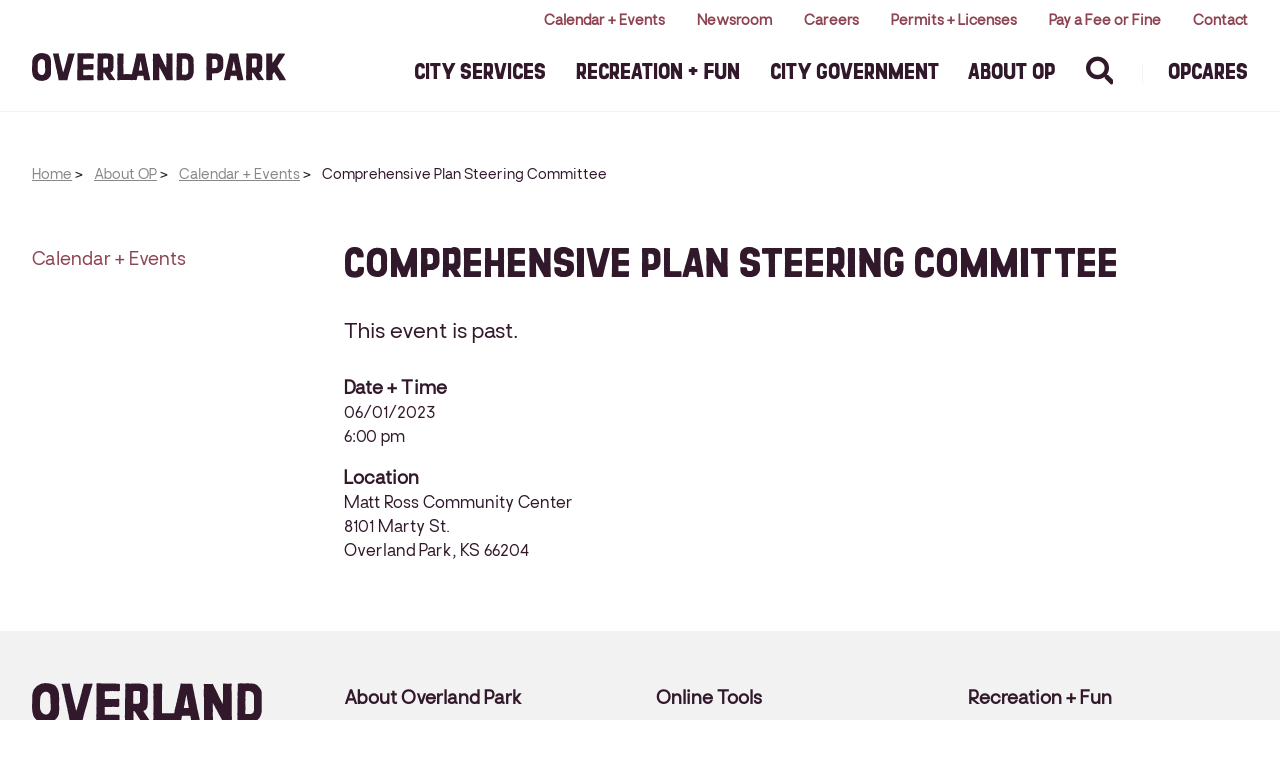

--- FILE ---
content_type: text/html; charset=UTF-8
request_url: https://www.opkansas.org/events/comprehensive-plan-steering-committee-2023-06-01/
body_size: 11288
content:
<!DOCTYPE html>
<html lang="en-US">
<head>
	
	<!-- op :: analytics :: start -->

<!-- Google tag (gtag.js) -->
<script async src="https://www.googletagmanager.com/gtag/js?id=G-KG0BD1ZBGX"></script>
<script>

  if(typeof noGoogleAnalytics === "undefined") {
	  if(window.location.hostname.toLowerCase() !== 'www2.opkansas.org') {
		  window.dataLayer = window.dataLayer || [];
		  function gtag(){dataLayer.push(arguments);}
		  gtag('js', new Date());

		 // gtag('config', 'G-KG0BD1ZBGX');
		  gtag('config', 'G-KG0BD1ZBGX', { 'debug_mode':true });
		  //console.log('ga');
	  }
	} else {
		console.log('no ga');
	}
</script>
<!-- Google Tag Manager -->
<script>(function(w,d,s,l,i){w[l]=w[l]||[];w[l].push({'gtm.start':
new Date().getTime(),event:'gtm.js'});var f=d.getElementsByTagName(s)[0],
j=d.createElement(s),dl=l!='dataLayer'?'&l='+l:'';j.async=true;j.src=
'https://www.googletagmanager.com/gtm.js?id='+i+dl;f.parentNode.insertBefore(j,f);
})(window,document,'script','dataLayer','GTM-W23WFPK8');</script>
<!-- End Google Tag Manager -->

<!-- op :: analytics :: end -->
	<meta charset="UTF-8">
	<meta name="viewport" content="width=device-width, initial-scale=1, shrink-to-fit=no">
	<link rel="apple-touch-icon" sizes="180x180" href="https://www.opkansas.org/apple-touch-icon.png">
	<link rel="icon" type="image/png" sizes="32x32" href="https://www.opkansas.org/favicon-32x32.png">
	<link rel="icon" type="image/png" sizes="16x16" href="https://www.opkansas.org/favicon-16x16.png">
	<link rel="manifest" href="https://www.opkansas.org/site.webmanifest">
	<link rel="mask-icon" href="https://www.opkansas.org/safari-pinned-tab.svg" color="#009b7b">
	<meta name="msapplication-TileColor" content="#009b7b">
	<meta name="theme-color" content="#01263e">
	<link rel="profile" href="http://gmpg.org/xfn/11">
	<link rel="preconnect" href="https://fonts.googleapis.com">
	<link rel="preconnect" href="https://fonts.gstatic.com" crossorigin>
	<link href="https://fonts.googleapis.com/css2?family=Barlow+Semi+Condensed:ital,wght@0,100;0,200;0,300;0,400;0,500;0,600;0,700;0,800;0,900;1,100;1,200;1,300;1,400;1,500;1,600;1,700;1,800;1,900&family=Host+Grotesk:ital,wght@0,300..800;1,300..800&display=swap" rel="stylesheet">

	<title>Comprehensive Plan Steering Committee - City of Overland Park, Kansas</title>
<meta name='robots' content='max-image-preview:large' />

<!-- This site is optimized with the Yoast SEO Premium plugin v12.3 - https://yoast.com/wordpress/plugins/seo/ -->
<meta name="robots" content="max-snippet:-1, max-image-preview:large, max-video-preview:-1"/>
<link rel="canonical" href="https://www.opkansas.org/events/comprehensive-plan-steering-committee-2023-06-01/" />
<meta property="og:locale" content="en_US" />
<meta property="og:type" content="article" />
<meta property="og:title" content="Comprehensive Plan Steering Committee - City of Overland Park, Kansas" />
<meta property="og:description" content="06/01/2023 @ 6:00 pm -" />
<meta property="og:url" content="https://www.opkansas.org/events/comprehensive-plan-steering-committee-2023-06-01/" />
<meta property="og:site_name" content="City of Overland Park, Kansas" />
<meta name="twitter:card" content="summary_large_image" />
<meta name="twitter:description" content="06/01/2023 @ 6:00 pm -" />
<meta name="twitter:title" content="Comprehensive Plan Steering Committee - City of Overland Park, Kansas" />
<script type='application/ld+json' class='yoast-schema-graph yoast-schema-graph--main'>{"@context":"https://schema.org","@graph":[{"@type":"WebSite","@id":"https://www.opkansas.org/#website","url":"https://www.opkansas.org/","name":"City of Overland Park, Kansas","potentialAction":{"@type":"SearchAction","target":"https://www.opkansas.org/?s={search_term_string}","query-input":"required name=search_term_string"}},{"@type":"WebPage","@id":"https://www.opkansas.org/events/comprehensive-plan-steering-committee-2023-06-01/#webpage","url":"https://www.opkansas.org/events/comprehensive-plan-steering-committee-2023-06-01/","inLanguage":"en-US","name":"Comprehensive Plan Steering Committee - City of Overland Park, Kansas","isPartOf":{"@id":"https://www.opkansas.org/#website"},"datePublished":"2023-01-26T16:11:25-06:00","dateModified":"2023-01-26T16:14:07-06:00","breadcrumb":{"@id":"https://www.opkansas.org/events/comprehensive-plan-steering-committee-2023-06-01/#breadcrumb"}},{"@type":"BreadcrumbList","@id":"https://www.opkansas.org/events/comprehensive-plan-steering-committee-2023-06-01/#breadcrumb","itemListElement":[{"@type":"ListItem","position":1,"item":{"@type":"WebPage","@id":"https://www.opkansas.org/","url":"https://www.opkansas.org/","name":"Home"}},{"@type":"ListItem","position":2,"item":{"@type":"WebPage","@id":"https://www.opkansas.org/about-overland-park/","url":"https://www.opkansas.org/about-overland-park/","name":"About OP"}},{"@type":"ListItem","position":3,"item":{"@type":"WebPage","@id":"https://www.opkansas.org/events/","url":"https://www.opkansas.org/events/","name":"Calendar + Events"}},{"@type":"ListItem","position":4,"item":{"@type":"WebPage","@id":"https://www.opkansas.org/events/comprehensive-plan-steering-committee-2023-06-01/","url":"https://www.opkansas.org/events/comprehensive-plan-steering-committee-2023-06-01/","name":"Comprehensive Plan Steering Committee"}}]}]}</script>
<!-- / Yoast SEO Premium plugin. -->

<link rel='dns-prefetch' href='//cdn.jsdelivr.net' />
<link rel='dns-prefetch' href='//s.w.org' />
<link rel="alternate" type="application/rss+xml" title="City of Overland Park, Kansas &raquo; Feed" href="https://www.opkansas.org/feed/" />
<link rel="alternate" type="application/rss+xml" title="City of Overland Park, Kansas &raquo; Comments Feed" href="https://www.opkansas.org/comments/feed/" />
		<script type="text/javascript">
			window._wpemojiSettings = {"baseUrl":"https:\/\/s.w.org\/images\/core\/emoji\/13.0.1\/72x72\/","ext":".png","svgUrl":"https:\/\/s.w.org\/images\/core\/emoji\/13.0.1\/svg\/","svgExt":".svg","source":{"concatemoji":"https:\/\/www.opkansas.org\/wp-includes\/js\/wp-emoji-release.min.js?ver=5.7.14"}};
			!function(e,a,t){var n,r,o,i=a.createElement("canvas"),p=i.getContext&&i.getContext("2d");function s(e,t){var a=String.fromCharCode;p.clearRect(0,0,i.width,i.height),p.fillText(a.apply(this,e),0,0);e=i.toDataURL();return p.clearRect(0,0,i.width,i.height),p.fillText(a.apply(this,t),0,0),e===i.toDataURL()}function c(e){var t=a.createElement("script");t.src=e,t.defer=t.type="text/javascript",a.getElementsByTagName("head")[0].appendChild(t)}for(o=Array("flag","emoji"),t.supports={everything:!0,everythingExceptFlag:!0},r=0;r<o.length;r++)t.supports[o[r]]=function(e){if(!p||!p.fillText)return!1;switch(p.textBaseline="top",p.font="600 32px Arial",e){case"flag":return s([127987,65039,8205,9895,65039],[127987,65039,8203,9895,65039])?!1:!s([55356,56826,55356,56819],[55356,56826,8203,55356,56819])&&!s([55356,57332,56128,56423,56128,56418,56128,56421,56128,56430,56128,56423,56128,56447],[55356,57332,8203,56128,56423,8203,56128,56418,8203,56128,56421,8203,56128,56430,8203,56128,56423,8203,56128,56447]);case"emoji":return!s([55357,56424,8205,55356,57212],[55357,56424,8203,55356,57212])}return!1}(o[r]),t.supports.everything=t.supports.everything&&t.supports[o[r]],"flag"!==o[r]&&(t.supports.everythingExceptFlag=t.supports.everythingExceptFlag&&t.supports[o[r]]);t.supports.everythingExceptFlag=t.supports.everythingExceptFlag&&!t.supports.flag,t.DOMReady=!1,t.readyCallback=function(){t.DOMReady=!0},t.supports.everything||(n=function(){t.readyCallback()},a.addEventListener?(a.addEventListener("DOMContentLoaded",n,!1),e.addEventListener("load",n,!1)):(e.attachEvent("onload",n),a.attachEvent("onreadystatechange",function(){"complete"===a.readyState&&t.readyCallback()})),(n=t.source||{}).concatemoji?c(n.concatemoji):n.wpemoji&&n.twemoji&&(c(n.twemoji),c(n.wpemoji)))}(window,document,window._wpemojiSettings);
		</script>
		<style type="text/css">
img.wp-smiley,
img.emoji {
	display: inline !important;
	border: none !important;
	box-shadow: none !important;
	height: 1em !important;
	width: 1em !important;
	margin: 0 .07em !important;
	vertical-align: -0.1em !important;
	background: none !important;
	padding: 0 !important;
}
</style>
	<link rel='stylesheet' id='wp-block-library-css'  href='https://www.opkansas.org/wp-includes/css/dist/block-library/style.min.css?ver=5.7.14' type='text/css' media='all' />
<link rel='stylesheet' id='connections-blocks-css'  href='//www.opkansas.org/wp-content/plugins/connections/assets/dist/css/blocks-editor.css?ver=10.2-1620337630' type='text/css' media='all' />
<link rel='stylesheet' id='events-manager-css'  href='https://www.opkansas.org/wp-content/plugins/events-manager/includes/css/events_manager.css?ver=5.9942' type='text/css' media='all' />
<link rel='stylesheet' id='search-filter-plugin-styles-css'  href='https://www.opkansas.org/wp-content/plugins/search-filter-pro/public/assets/css/search-filter.min.css?ver=2.4.6' type='text/css' media='all' />
<link rel='stylesheet' id='wp-fullcalendar-css'  href='https://www.opkansas.org/wp-content/plugins/wp-fullcalendar/includes/css/main.css?ver=1.4.1' type='text/css' media='all' />
<link rel='stylesheet' id='wp-fullcalendar-tippy-light-border-css'  href='https://www.opkansas.org/wp-content/plugins/wp-fullcalendar/includes/css/tippy/light-border.css?ver=1.4.1' type='text/css' media='all' />
<link rel='stylesheet' id='child-understrap-styles-css'  href='https://www.opkansas.org/wp-content/themes/understrap-child-2025-rebrand/css/child-theme.min.css?ver=0.5.3' type='text/css' media='all' />
<link rel='stylesheet' id='bootstrap-icons-css'  href='https://cdn.jsdelivr.net/npm/bootstrap-icons@1.11.3/font/bootstrap-icons.min.css?ver=1.11.3' type='text/css' media='all' />
<link rel='stylesheet' id='cn-public-css'  href='//www.opkansas.org/wp-content/plugins/connections/assets/dist/css/frontend.css?ver=10.2-1620337630' type='text/css' media='all' />
<link rel='stylesheet' id='cnt-profile-css'  href='//www.opkansas.org/wp-content/plugins/connections/templates/profile/profile.css?ver=3.0' type='text/css' media='all' />
<link rel='stylesheet' id='__EPYT__style-css'  href='https://www.opkansas.org/wp-content/plugins/youtube-embed-plus-pro/styles/ytprefs.min.css?ver=13.4.2' type='text/css' media='all' />
<style id='__EPYT__style-inline-css' type='text/css'>

                .epyt-gallery-thumb {
                        width: 33.333%;
                }
                
                         @media (min-width:0px) and (max-width: 767px) {
                            .epyt-gallery-rowbreak {
                                display: none;
                            }
                            .epyt-gallery-allthumbs[class*="epyt-cols"] .epyt-gallery-thumb {
                                width: 100% !important;
                            }
                          }
</style>
<link rel='stylesheet' id='__disptype__-css'  href='https://www.opkansas.org/wp-content/plugins/youtube-embed-plus-pro/scripts/lity.min.css?ver=13.4.2' type='text/css' media='all' />
<link rel='stylesheet' id='cn-brandicons-css'  href='//www.opkansas.org/wp-content/plugins/connections/assets/vendor/icomoon-brands/style.css?ver=10.2' type='text/css' media='all' />
<link rel='stylesheet' id='leaflet-css'  href='//www.opkansas.org/wp-content/plugins/connections/vendor/leaflet/leaflet.min.css?ver=1.3.4' type='text/css' media='all' />
<link rel='stylesheet' id='leaflet-control-geocoder-css'  href='//www.opkansas.org/wp-content/plugins/connections/vendor/leaflet/geocoder/Control.Geocoder.min.css?ver=1.11' type='text/css' media='all' />
<link rel='stylesheet' id='cn-chosen-css'  href='//www.opkansas.org/wp-content/plugins/connections/assets/vendor/chosen/chosen.min.css?ver=1.8.7' type='text/css' media='all' />
<script type='text/javascript' src='https://www.opkansas.org/wp-includes/js/dist/vendor/wp-polyfill.min.js?ver=7.4.4' id='wp-polyfill-js'></script>
<script type='text/javascript' id='wp-polyfill-js-after'>
( 'fetch' in window ) || document.write( '<script src="https://www.opkansas.org/wp-includes/js/dist/vendor/wp-polyfill-fetch.min.js?ver=3.0.0"></scr' + 'ipt>' );( document.contains ) || document.write( '<script src="https://www.opkansas.org/wp-includes/js/dist/vendor/wp-polyfill-node-contains.min.js?ver=3.42.0"></scr' + 'ipt>' );( window.DOMRect ) || document.write( '<script src="https://www.opkansas.org/wp-includes/js/dist/vendor/wp-polyfill-dom-rect.min.js?ver=3.42.0"></scr' + 'ipt>' );( window.URL && window.URL.prototype && window.URLSearchParams ) || document.write( '<script src="https://www.opkansas.org/wp-includes/js/dist/vendor/wp-polyfill-url.min.js?ver=3.6.4"></scr' + 'ipt>' );( window.FormData && window.FormData.prototype.keys ) || document.write( '<script src="https://www.opkansas.org/wp-includes/js/dist/vendor/wp-polyfill-formdata.min.js?ver=3.0.12"></scr' + 'ipt>' );( Element.prototype.matches && Element.prototype.closest ) || document.write( '<script src="https://www.opkansas.org/wp-includes/js/dist/vendor/wp-polyfill-element-closest.min.js?ver=2.0.2"></scr' + 'ipt>' );( 'objectFit' in document.documentElement.style ) || document.write( '<script src="https://www.opkansas.org/wp-includes/js/dist/vendor/wp-polyfill-object-fit.min.js?ver=2.3.4"></scr' + 'ipt>' );
</script>
<script type='text/javascript' src='https://www.opkansas.org/wp-includes/js/dist/hooks.min.js?ver=d0188aa6c336f8bb426fe5318b7f5b72' id='wp-hooks-js'></script>
<script type='text/javascript' src='https://www.opkansas.org/wp-includes/js/dist/i18n.min.js?ver=6ae7d829c963a7d8856558f3f9b32b43' id='wp-i18n-js'></script>
<script type='text/javascript' id='wp-i18n-js-after'>
wp.i18n.setLocaleData( { 'text direction\u0004ltr': [ 'ltr' ] } );
</script>
<script type='text/javascript' src='https://www.opkansas.org/wp-includes/js/dist/vendor/moment.min.js?ver=2.26.0' id='moment-js'></script>
<script type='text/javascript' id='moment-js-after'>
moment.updateLocale( 'en_US', {"months":["January","February","March","April","May","June","July","August","September","October","November","December"],"monthsShort":["Jan","Feb","Mar","Apr","May","Jun","Jul","Aug","Sep","Oct","Nov","Dec"],"weekdays":["Sunday","Monday","Tuesday","Wednesday","Thursday","Friday","Saturday"],"weekdaysShort":["Sun","Mon","Tue","Wed","Thu","Fri","Sat"],"week":{"dow":0},"longDateFormat":{"LT":"g:i a","LTS":null,"L":null,"LL":"F j, Y","LLL":"F j, Y g:i a","LLLL":null}} );
</script>
<script type='text/javascript' src='https://www.opkansas.org/wp-includes/js/dist/dom-ready.min.js?ver=93db39f6fe07a70cb9217310bec0a531' id='wp-dom-ready-js'></script>
<script type='text/javascript' id='wp-a11y-js-translations'>
( function( domain, translations ) {
	var localeData = translations.locale_data[ domain ] || translations.locale_data.messages;
	localeData[""].domain = domain;
	wp.i18n.setLocaleData( localeData, domain );
} )( "default", { "locale_data": { "messages": { "": {} } } } );
</script>
<script type='text/javascript' src='https://www.opkansas.org/wp-includes/js/dist/a11y.min.js?ver=f38c4dee80fd4bb43131247e3175c99a' id='wp-a11y-js'></script>
<script type='text/javascript' src='https://www.opkansas.org/wp-includes/js/jquery/jquery.min.js?ver=3.5.1' id='jquery-core-js'></script>
<script type='text/javascript' src='https://www.opkansas.org/wp-includes/js/jquery/jquery-migrate.min.js?ver=3.3.2' id='jquery-migrate-js'></script>
<script type='text/javascript' src='https://www.opkansas.org/wp-includes/js/jquery/ui/core.min.js?ver=1.12.1' id='jquery-ui-core-js'></script>
<script type='text/javascript' src='https://www.opkansas.org/wp-includes/js/jquery/ui/mouse.min.js?ver=1.12.1' id='jquery-ui-mouse-js'></script>
<script type='text/javascript' src='https://www.opkansas.org/wp-includes/js/jquery/ui/sortable.min.js?ver=1.12.1' id='jquery-ui-sortable-js'></script>
<script type='text/javascript' src='https://www.opkansas.org/wp-includes/js/jquery/ui/datepicker.min.js?ver=1.12.1' id='jquery-ui-datepicker-js'></script>
<script type='text/javascript' id='jquery-ui-datepicker-js-after'>
jQuery(document).ready(function(jQuery){jQuery.datepicker.setDefaults({"closeText":"Close","currentText":"Today","monthNames":["January","February","March","April","May","June","July","August","September","October","November","December"],"monthNamesShort":["Jan","Feb","Mar","Apr","May","Jun","Jul","Aug","Sep","Oct","Nov","Dec"],"nextText":"Next","prevText":"Previous","dayNames":["Sunday","Monday","Tuesday","Wednesday","Thursday","Friday","Saturday"],"dayNamesShort":["Sun","Mon","Tue","Wed","Thu","Fri","Sat"],"dayNamesMin":["S","M","T","W","T","F","S"],"dateFormat":"MM d, yy","firstDay":0,"isRTL":false});});
</script>
<script type='text/javascript' src='https://www.opkansas.org/wp-includes/js/jquery/ui/menu.min.js?ver=1.12.1' id='jquery-ui-menu-js'></script>
<script type='text/javascript' id='jquery-ui-autocomplete-js-extra'>
/* <![CDATA[ */
var uiAutocompleteL10n = {"noResults":"No results found.","oneResult":"1 result found. Use up and down arrow keys to navigate.","manyResults":"%d results found. Use up and down arrow keys to navigate.","itemSelected":"Item selected."};
/* ]]> */
</script>
<script type='text/javascript' src='https://www.opkansas.org/wp-includes/js/jquery/ui/autocomplete.min.js?ver=1.12.1' id='jquery-ui-autocomplete-js'></script>
<script type='text/javascript' src='https://www.opkansas.org/wp-includes/js/jquery/ui/resizable.min.js?ver=1.12.1' id='jquery-ui-resizable-js'></script>
<script type='text/javascript' src='https://www.opkansas.org/wp-includes/js/jquery/ui/draggable.min.js?ver=1.12.1' id='jquery-ui-draggable-js'></script>
<script type='text/javascript' src='https://www.opkansas.org/wp-includes/js/jquery/ui/controlgroup.min.js?ver=1.12.1' id='jquery-ui-controlgroup-js'></script>
<script type='text/javascript' src='https://www.opkansas.org/wp-includes/js/jquery/ui/checkboxradio.min.js?ver=1.12.1' id='jquery-ui-checkboxradio-js'></script>
<script type='text/javascript' src='https://www.opkansas.org/wp-includes/js/jquery/ui/button.min.js?ver=1.12.1' id='jquery-ui-button-js'></script>
<script type='text/javascript' src='https://www.opkansas.org/wp-includes/js/jquery/ui/dialog.min.js?ver=1.12.1' id='jquery-ui-dialog-js'></script>
<script type='text/javascript' id='events-manager-js-extra'>
/* <![CDATA[ */
var EM = {"ajaxurl":"https:\/\/www.opkansas.org\/wp-admin\/admin-ajax.php","locationajaxurl":"https:\/\/www.opkansas.org\/wp-admin\/admin-ajax.php?action=locations_search","firstDay":"0","locale":"en","dateFormat":"mm\/dd\/yy","ui_css":"https:\/\/www.opkansas.org\/wp-content\/plugins\/events-manager\/includes\/css\/jquery-ui.min.css","show24hours":"0","is_ssl":"1","bookingInProgress":"Please wait while the booking is being submitted.","tickets_save":"Save Ticket","bookingajaxurl":"https:\/\/www.opkansas.org\/wp-admin\/admin-ajax.php","bookings_export_save":"Export Bookings","bookings_settings_save":"Save Settings","booking_delete":"Are you sure you want to delete?","booking_offset":"30","bb_full":"Sold Out","bb_book":"Book Now","bb_booking":"Booking...","bb_booked":"Booking Submitted","bb_error":"Booking Error. Try again?","bb_cancel":"Cancel","bb_canceling":"Canceling...","bb_cancelled":"Cancelled","bb_cancel_error":"Cancellation Error. Try again?","txt_search":"Search","txt_searching":"Searching...","txt_loading":"Loading..."};
/* ]]> */
</script>
<script type='text/javascript' src='https://www.opkansas.org/wp-content/plugins/events-manager/includes/js/events-manager.js?ver=5.9942' id='events-manager-js'></script>
<script type='text/javascript' id='search-filter-plugin-build-js-extra'>
/* <![CDATA[ */
var SF_LDATA = {"ajax_url":"https:\/\/www.opkansas.org\/wp-admin\/admin-ajax.php","home_url":"https:\/\/www.opkansas.org\/"};
/* ]]> */
</script>
<script type='text/javascript' src='https://www.opkansas.org/wp-content/plugins/search-filter-pro/public/assets/js/search-filter-build.min.js?ver=2.4.6' id='search-filter-plugin-build-js'></script>
<script type='text/javascript' src='https://www.opkansas.org/wp-content/plugins/search-filter-pro/public/assets/js/chosen.jquery.min.js?ver=2.4.6' id='search-filter-plugin-chosen-js'></script>
<script type='text/javascript' src='https://www.opkansas.org/wp-includes/js/jquery/ui/selectmenu.min.js?ver=1.12.1' id='jquery-ui-selectmenu-js'></script>
<script type='text/javascript' src='https://www.opkansas.org/wp-includes/js/jquery/ui/tooltip.min.js?ver=1.12.1' id='jquery-ui-tooltip-js'></script>
<script type='text/javascript' id='wp-fullcalendar-js-extra'>
/* <![CDATA[ */
var WPFC = {"ajaxurl":"https:\/\/www.opkansas.org\/wp-admin\/admin-ajax.php?action=WP_FullCalendar","firstDay":"0","wpfc_theme":"","wpfc_limit":"15","wpfc_limit_txt":"more ...","timeFormat":"h(:mm)A","defaultView":"month","weekends":"true","header":{"left":"prev,next today","center":"title","right":"month,basicWeek,agendaDay"},"wpfc_qtips":"1","tippy_theme":"light-border","tippy_placement":"bottom","tippy_loading":"Loading..."};
/* ]]> */
</script>
<script type='text/javascript' src='https://www.opkansas.org/wp-content/plugins/wp-fullcalendar/includes/js/main.js?ver=1.4.1' id='wp-fullcalendar-js'></script>
<script type='text/javascript' src='https://www.opkansas.org/wp-content/themes/understrap/js/popper.min.js?ver=5.7.14' id='popper-scripts-js'></script>
<script type='text/javascript' id='__ytprefs__-js-extra'>
/* <![CDATA[ */
var _EPYT_ = {"ajaxurl":"https:\/\/www.opkansas.org\/wp-admin\/admin-ajax.php","security":"305acebc6a","gallery_scrolloffset":"20","eppathtoscripts":"https:\/\/www.opkansas.org\/wp-content\/plugins\/youtube-embed-plus-pro\/scripts\/","eppath":"https:\/\/www.opkansas.org\/wp-content\/plugins\/youtube-embed-plus-pro\/","epresponsiveselector":"[\"iframe.__youtube_prefs__\"]","epdovol":"1","version":"13.4.2","evselector":"iframe.__youtube_prefs__[src], iframe[src*=\"youtube.com\/embed\/\"], iframe[src*=\"youtube-nocookie.com\/embed\/\"]","ajax_compat":"","ytapi_load":"light","pause_others":"","stopMobileBuffer":"1","vi_active":"","vi_js_posttypes":[]};
/* ]]> */
</script>
<script type='text/javascript' src='https://www.opkansas.org/wp-content/plugins/youtube-embed-plus-pro/scripts/ytprefs.min.js?ver=13.4.2' id='__ytprefs__-js'></script>
<link rel="https://api.w.org/" href="https://www.opkansas.org/wp-json/" /><link rel="EditURI" type="application/rsd+xml" title="RSD" href="https://www.opkansas.org/xmlrpc.php?rsd" />
<link rel="wlwmanifest" type="application/wlwmanifest+xml" href="https://www.opkansas.org/wp-includes/wlwmanifest.xml" /> 
<meta name="generator" content="WordPress 5.7.14" />
<link rel='shortlink' href='https://www.opkansas.org/?p=32896' />
<link rel="alternate" type="application/json+oembed" href="https://www.opkansas.org/wp-json/oembed/1.0/embed?url=https%3A%2F%2Fwww.opkansas.org%2Fevents%2Fcomprehensive-plan-steering-committee-2023-06-01%2F" />
<link rel="alternate" type="text/xml+oembed" href="https://www.opkansas.org/wp-json/oembed/1.0/embed?url=https%3A%2F%2Fwww.opkansas.org%2Fevents%2Fcomprehensive-plan-steering-committee-2023-06-01%2F&#038;format=xml" />
<meta name="mobile-web-app-capable" content="yes">
<meta name="apple-mobile-web-app-capable" content="yes">
<meta name="apple-mobile-web-app-title" content="City of Overland Park, Kansas - Above and Beyond, by Design">
<style type="text/css">.recentcomments a{display:inline !important;padding:0 !important;margin:0 !important;}</style>	
</head>

<body class="event-template-default single single-event postid-32896 group-blog">

<!-- Google Tag Manager (noscript) -->
<noscript><iframe src="https://www.googletagmanager.com/ns.html?id=GTM-W23WFPK8"
height="0" width="0" style="display:none;visibility:hidden"></iframe></noscript>
<!-- End Google Tag Manager (noscript) -->

<div class="site" id="page">


	<header id="masthead" class="site-header">
		<div class="site-header__content content-container">
			<div class="site-header__branding">
				<a href="https://www.opkansas.org/" class="site-header__logo"><img src="https://www.opkansas.org/wp-content/themes/understrap-child-2025-rebrand/images/logo-overland-park.svg" alt="City of Overland Park, Kansas"></a>
			</div><!-- .site-branding -->

			<div class="site-header__menu-toggle">
			  <a href="javascript:void(0);" class="site-header__menu-link" aria-expanded="false" aria-controls="site-header__navigation"><span class="icon-hamburger"></span><span class="site-header__menu-toggle-text">Menu</span></a>
			</div>

	    <div class="search-form-wrapper" role="search">
	      <form method="get" class="search-form" action="https://www.opkansas.org/">
	      	<i class="icon-search" aria-hidden></i>
	        <label>
	          <span class="screen-reader-text">Search for:</span>
	          <input type="search" name="s" class="search-field" placeholder="Search..." value="">
	        </label>
	        <a href="#" class="search-form__close">Close</a>
	        <!-- <input type="submit" class="search-submit" value="Search"> -->
	      </form>
	    </div>

			<nav class="site-header__navigation" aria-labelledby="site-header__menu-link">
				<div class="site-header__navigation-content">
					<nav id="megamenu" class="site-header__main-nav"><ul class="nav-menu"><li id="menu-item-19" class="menu-item menu-item-type-post_type menu-item-object-page menu-item-has-children menu-item-19"><a href="https://www.opkansas.org/city-services/">City Services</a>
<ul class="sub-menu">
	<li id="menu-item-7969" class="menu-item menu-item-type-post_type menu-item-object-page menu-item-7969"><a href="https://www.opkansas.org/city-services/police-fire-safety/">Police, Fire + Safety</a></li>
	<li id="menu-item-7970" class="menu-item menu-item-type-post_type menu-item-object-page menu-item-7970"><a href="https://www.opkansas.org/city-services/trash-recycling/">Trash + Recycling</a></li>
	<li id="menu-item-7972" class="menu-item menu-item-type-post_type menu-item-object-page menu-item-7972"><a href="https://www.opkansas.org/city-services/pay-a-fine-or-fee-online/">Pay a Fee or Fine Online</a></li>
	<li id="menu-item-7971" class="menu-item menu-item-type-post_type menu-item-object-page menu-item-7971"><a href="https://www.opkansas.org/city-services/planning-development/">Planning + Development</a></li>
	<li id="menu-item-7973" class="menu-item menu-item-type-post_type menu-item-object-page menu-item-7973"><a href="https://www.opkansas.org/city-services/building-construction/">Building + Construction</a></li>
	<li id="menu-item-7974" class="menu-item menu-item-type-post_type menu-item-object-page menu-item-7974"><a href="https://www.opkansas.org/city-services/animals-pets/">Animals + Pets</a></li>
	<li id="menu-item-7975" class="menu-item menu-item-type-post_type menu-item-object-page menu-item-7975"><a href="https://www.opkansas.org/city-services/residential-city-property-maintenance/">Property Maintenance</a></li>
	<li id="menu-item-7976" class="menu-item menu-item-type-post_type menu-item-object-page menu-item-7976"><a href="https://www.opkansas.org/city-services/traffic-roads-transportation/">Traffic, Roads + Transportation</a></li>
	<li id="menu-item-7977" class="menu-item menu-item-type-post_type menu-item-object-page menu-item-7977"><a href="https://www.opkansas.org/city-services/event-venues-rental-spaces/">Event Venues + Rental Spaces</a></li>
	<li id="menu-item-7980" class="menu-item menu-item-type-post_type menu-item-object-page menu-item-7980"><a href="https://www.opkansas.org/city-services/neighborhoods/">Neighborhoods + Housing</a></li>
	<li id="menu-item-7978" class="menu-item menu-item-type-post_type menu-item-object-page menu-item-7978"><a href="https://www.opkansas.org/city-services/trees-environment/">Trees + Environment</a></li>
	<li id="menu-item-43156" class="menu-item menu-item-type-post_type menu-item-object-page menu-item-43156"><a href="https://www.opkansas.org/city-services/sustainability/">Sustainability</a></li>
	<li id="menu-item-7979" class="menu-item menu-item-type-post_type menu-item-object-page menu-item-7979"><a href="https://www.opkansas.org/city-services/utilities-wifi/">Utilities + Wi-Fi</a></li>
	<li id="menu-item-7981" class="menu-item menu-item-type-post_type menu-item-object-page menu-item-7981"><a href="https://www.opkansas.org/city-services/permits-licenses-inspections-directory/">Permits, Licenses + Inspections</a></li>
	<li id="menu-item-7982" class="menu-item menu-item-type-post_type menu-item-object-page menu-item-7982"><a href="https://www.opkansas.org/city-services/county-state-services/">County, State and Federal Services</a></li>
	<li id="menu-item-8711" class="menu-item menu-item-type-post_type menu-item-object-page menu-item-8711"><a href="https://www.opkansas.org/city-services/city-services-a-z/">City Services A-Z</a></li>
</ul>
</li>
<li id="menu-item-18" class="menu-item--recreation menu-item menu-item-type-post_type menu-item-object-page menu-item-has-children menu-item-18"><a href="https://www.opkansas.org/recreation-fun/">Recreation + Fun</a>
<ul class="sub-menu">
	<li id="menu-item-7988" class="menu-item menu-item-type-post_type menu-item-object-page menu-item-7988"><a href="https://www.opkansas.org/recreation-fun/deanna-rose-childrens-farmstead/">Deanna Rose Children&#8217;s Farmstead</a></li>
	<li id="menu-item-7989" class="menu-item menu-item-type-post_type menu-item-object-page menu-item-7989"><a href="https://www.opkansas.org/recreation-fun/arboretum-botanical-gardens/">Overland Park Arboretum &#038; Botanical Gardens</a></li>
	<li id="menu-item-7991" class="menu-item menu-item-type-post_type menu-item-object-page menu-item-7991"><a href="https://www.opkansas.org/recreation-fun/farmers-market/">Farmers&#8217; Market</a></li>
	<li id="menu-item-8951" class="menu-item menu-item-type-post_type menu-item-object-page menu-item-8951"><a href="https://www.opkansas.org/recreation-fun/community-centers/matt-ross-community-center/">Matt Ross Community Center</a></li>
	<li id="menu-item-8952" class="menu-item menu-item-type-post_type menu-item-object-page menu-item-8952"><a href="https://www.opkansas.org/recreation-fun/community-centers/tomahawk-ridge-community-center/">Tomahawk Ridge Community Center</a></li>
	<li id="menu-item-7992" class="menu-item menu-item-type-post_type menu-item-object-page menu-item-7992"><a href="https://www.opkansas.org/recreation-fun/parks-trails/">Parks + Trails</a></li>
	<li id="menu-item-7994" class="menu-item menu-item-type-post_type menu-item-object-page menu-item-7994"><a href="https://www.opkansas.org/recreation-fun/sports-facilities/">Sports + Facilities</a></li>
	<li id="menu-item-7995" class="menu-item menu-item-type-post_type menu-item-object-page menu-item-7995"><a href="https://www.opkansas.org/recreation-fun/pools-swimming/">Pools</a></li>
	<li id="menu-item-7996" class="menu-item menu-item-type-post_type menu-item-object-page menu-item-7996"><a href="https://www.opkansas.org/recreation-fun/lessons-training/">Lessons + Training</a></li>
	<li id="menu-item-7997" class="menu-item menu-item-type-post_type menu-item-object-page menu-item-7997"><a href="https://www.opkansas.org/recreation-fun/arts-music/">Music + Entertainment</a></li>
	<li id="menu-item-7998" class="menu-item menu-item-type-post_type menu-item-object-page menu-item-7998"><a href="https://www.opkansas.org/recreation-fun/memorials/">Memorials</a></li>
	<li id="menu-item-8950" class="menu-item menu-item-type-post_type menu-item-object-page menu-item-8950"><a href="https://www.opkansas.org/recreation-fun/sports-facilities/scheels-overland-park-soccer-complex/">Scheels Overland Park Soccer Complex</a></li>
	<li id="menu-item-7999" class="menu-item menu-item-type-post_type menu-item-object-page menu-item-7999"><a href="https://www.opkansas.org/recreation-fun/arts/">Art</a></li>
</ul>
</li>
<li id="menu-item-17" class="menu-item menu-item-type-post_type menu-item-object-page menu-item-has-children menu-item-17"><a href="https://www.opkansas.org/city-government/">City Government</a>
<ul class="sub-menu">
	<li id="menu-item-8712" class="menu-item menu-item-type-post_type menu-item-object-page menu-item-8712"><a href="https://www.opkansas.org/city-government/mayors-office/">Mayor&#8217;s Office</a></li>
	<li id="menu-item-8721" class="menu-item menu-item-type-post_type menu-item-object-page menu-item-8721"><a href="https://www.opkansas.org/city-government/city-council-committees/">City Council + Committees</a></li>
	<li id="menu-item-8714" class="menu-item menu-item-type-post_type menu-item-object-page menu-item-8714"><a href="https://www.opkansas.org/city-government/boards-commissions/">Boards, Commissions + Committees</a></li>
	<li id="menu-item-20001" class="menu-item menu-item-type-custom menu-item-object-custom menu-item-20001"><a href="https://opkansas.civicweb.net/Portal/">Meeting Agendas, Minutes + Videos</a></li>
	<li id="menu-item-8716" class="menu-item menu-item-type-post_type menu-item-object-page menu-item-8716"><a href="https://www.opkansas.org/city-government/municipal-court/">Municipal Court</a></li>
	<li id="menu-item-8717" class="menu-item menu-item-type-post_type menu-item-object-page menu-item-8717"><a href="https://www.opkansas.org/city-government/departments/">Departments</a></li>
	<li id="menu-item-8718" class="menu-item menu-item-type-post_type menu-item-object-page menu-item-8718"><a href="https://www.opkansas.org/city-government/voting/">Voting + Elections</a></li>
	<li id="menu-item-8719" class="menu-item menu-item-type-post_type menu-item-object-page menu-item-8719"><a href="https://www.opkansas.org/city-government/budget-taxes/">Budget + Taxes</a></li>
	<li id="menu-item-8720" class="menu-item menu-item-type-post_type menu-item-object-page menu-item-8720"><a href="https://www.opkansas.org/city-government/codes-ordinances/">Codes + Ordinances</a></li>
	<li id="menu-item-12187" class="menu-item menu-item-type-post_type menu-item-object-page menu-item-12187"><a href="https://www.opkansas.org/city-government/legal-notices/">Legal Notices</a></li>
	<li id="menu-item-12212" class="menu-item menu-item-type-post_type menu-item-object-page menu-item-12212"><a href="https://www.opkansas.org/city-government/bids-proposals/">Bids + Proposals</a></li>
</ul>
</li>
<li id="menu-item-16" class="menu-item menu-item-type-post_type menu-item-object-page menu-item-has-children menu-item-16"><a href="https://www.opkansas.org/about-overland-park/">About OP</a>
<ul class="sub-menu">
	<li id="menu-item-13485" class="menu-item menu-item-type-post_type menu-item-object-page menu-item-13485"><a href="https://www.opkansas.org/about-overland-park/careers/">Careers</a></li>
	<li id="menu-item-11235" class="menu-item menu-item-type-post_type menu-item-object-page current_page_parent menu-item-11235"><a href="https://www.opkansas.org/about-overland-park/newsroom/">Newsroom</a></li>
	<li id="menu-item-11234" class="menu-item menu-item-type-post_type menu-item-object-page menu-item-11234"><a href="https://www.opkansas.org/about-overland-park/maps/">Maps</a></li>
	<li id="menu-item-11236" class="menu-item menu-item-type-post_type menu-item-object-page menu-item-11236"><a href="https://www.opkansas.org/events/">Calendar + Events</a></li>
	<li id="menu-item-11233" class="menu-item menu-item-type-post_type menu-item-object-page menu-item-11233"><a href="https://www.opkansas.org/about-overland-park/awards-recognition/">Awards + Recognition</a></li>
	<li id="menu-item-11231" class="menu-item menu-item-type-post_type menu-item-object-page menu-item-11231"><a href="https://www.opkansas.org/about-overland-park/sister-city/">Sister City</a></li>
	<li id="menu-item-11232" class="menu-item menu-item-type-post_type menu-item-object-page menu-item-11232"><a href="https://www.opkansas.org/about-overland-park/overland-park-history/">Overland Park History</a></li>
	<li id="menu-item-11230" class="menu-item menu-item-type-post_type menu-item-object-page menu-item-11230"><a href="https://www.opkansas.org/about-overland-park/resident-surveys/">Community Surveys</a></li>
	<li id="menu-item-13726" class="menu-item menu-item-type-post_type menu-item-object-page menu-item-13726"><a href="https://www.opkansas.org/about-overland-park/volunteer-opportunities/">Volunteer Opportunities</a></li>
</ul>
</li>
<li id="menu-item-20" class="menu-item--search menu-item menu-item-type-custom menu-item-object-custom menu-item-20"><a href="#">Search</a></li>
<li id="menu-item-12919" class="op-cares-item menu-item menu-item-type-post_type menu-item-object-page menu-item-12919"><a href="https://www.opkansas.org/opcares/">OPCares</a></li>
</ul></nav><div class="site-header__utility-nav"><ul id="menu-utility-nav" class="menu"><li id="menu-item-8525" class="menu-item menu-item-type-post_type menu-item-object-page menu-item-8525"><a href="https://www.opkansas.org/events/">Calendar + Events</a></li>
<li id="menu-item-8730" class="menu-item menu-item-type-post_type menu-item-object-page current_page_parent menu-item-8730"><a href="https://www.opkansas.org/about-overland-park/newsroom/">Newsroom</a></li>
<li id="menu-item-11016" class="menu-item menu-item-type-post_type menu-item-object-page menu-item-11016"><a href="https://www.opkansas.org/about-overland-park/careers/">Careers</a></li>
<li id="menu-item-13487" class="menu-item menu-item-type-post_type menu-item-object-page menu-item-13487"><a href="https://www.opkansas.org/city-services/permits-licenses-inspections-directory/">Permits + Licenses</a></li>
<li id="menu-item-13724" class="menu-item menu-item-type-post_type menu-item-object-page menu-item-13724"><a href="https://www.opkansas.org/city-services/pay-a-fine-or-fee-online/">Pay a Fee or Fine</a></li>
<li id="menu-item-13729" class="menu-item menu-item-type-post_type menu-item-object-page menu-item-13729"><a href="https://www.opkansas.org/contact-us/">Contact</a></li>
</ul></div>				</div>
			</nav><!-- #site-navigation -->

		</div>
	</header><!-- #masthead -->

	
<nav class="breadcrumbs content-container">
  <p id="breadcrumbs"><span><span><a href="https://www.opkansas.org/" >Home</a> &gt; <span><a href="https://www.opkansas.org/about-overland-park/" >About OP</a> &gt; <span><a href="https://www.opkansas.org/events/" >Calendar + Events</a> &gt; <span class="breadcrumb_last" aria-current="page">Comprehensive Plan Steering Committee</span></span></span></span></span></p></nav>
<section class="content-blocks">
  <div class="content-block full-width-text">
    <div class="content-block__content">
      <div class="full-width-text__side left-side-text news-article__sidebar--desktop">
        <div class="news-article__sidebar-section"><a href="https://www.opkansas.org/events/" class="news-article__back-button">Calendar + Events</a></div>      </div>
      <div class="news-article-wrap full-width-text__main">
        
<article class="single-event post-32896 event type-event status-publish hentry event-tags-comprehensive-plan-steering-committee" id="post-32896">

  <header class="entry-header news-article__header">
    <h1 class="entry-title">Comprehensive Plan Steering Committee</h1>  </header><!-- .entry-header -->


  <div class="entry-content news-article__content">
    
    
    
    <h4>This event is past.</h4><br>
    

    <h6>Date + Time</h6>
    <p><span class="the-date">06/01/2023</span><br>6:00 pm</p>

    
    <h6>Location</h6>
    <p>Matt Ross Community Center<br>8101 Marty St.<br>Overland Park, KS 66204</p>
    


    
  </div><!-- .entry-content -->

</article><!-- #post-## -->
        
              </div>
    </div>
  </div>
</section>



<footer class="site-footer">
	<div class="site-footer__top-row content-container">

		<div class="site-footer__col">
			<img src="https://www.opkansas.org/wp-content/themes/understrap-child-2025-rebrand/images/logo-grey-overland-park.svg" alt="City of Overland Park, Kansas" class="site-footer__logo">
			<p>City Hall<br />
8500 Santa Fe Drive<br />
Overland Park, KS 66212<br />
<br />
913-895-6000<br />
8 a.m.-5 p.m. Monday-Friday</p><h4><a href="https://www.opkansas.org/contact-us/">Contact Us</a></h4>		</div>

		<div class="site-footer__col">
			<div class="site-footer__footer-links"><ul id="menu-about-overland-park" class="menu"><li id="menu-item-28" class="menu-item menu-item-type-post_type menu-item-object-page menu-item-has-children menu-item-28"><a href="https://www.opkansas.org/about-overland-park/">About Overland Park</a>
<ul class="sub-menu">
	<li id="menu-item-8695" class="menu-item menu-item-type-post_type menu-item-object-page menu-item-8695"><a href="https://www.opkansas.org/city-services/city-services-a-z/">City Services A-Z</a></li>
	<li id="menu-item-8702" class="menu-item menu-item-type-post_type menu-item-object-page menu-item-8702"><a href="https://www.opkansas.org/about-overland-park/careers/">Careers</a></li>
	<li id="menu-item-8697" class="menu-item menu-item-type-post_type menu-item-object-page current_page_parent menu-item-8697"><a href="https://www.opkansas.org/about-overland-park/newsroom/">Newsroom</a></li>
	<li id="menu-item-13808" class="menu-item menu-item-type-custom menu-item-object-custom menu-item-13808"><a href="https://www.opkansas.org/events/">Calendar + Events</a></li>
	<li id="menu-item-13815" class="menu-item menu-item-type-custom menu-item-object-custom menu-item-13815"><a href="https://www.opkansas.org/city-government/mayors-office/">Mayor</a></li>
	<li id="menu-item-13816" class="menu-item menu-item-type-custom menu-item-object-custom menu-item-13816"><a href="https://www.opkansas.org/city-government/city-council-committees/city-council/">City Council</a></li>
	<li id="menu-item-13817" class="menu-item menu-item-type-custom menu-item-object-custom menu-item-13817"><a href="https://www.opkansas.org/city-government/departments/">Staff Departments</a></li>
</ul>
</li>
</ul></div>		</div>

		<div class="site-footer__col">
			<div class="site-footer__footer-links"><ul id="menu-online-tools" class="menu"><li id="menu-item-8692" class="menu-item menu-item-type-custom menu-item-object-custom menu-item-has-children menu-item-8692"><a>Online Tools</a>
<ul class="sub-menu">
	<li id="menu-item-8691" class="menu-item menu-item-type-custom menu-item-object-custom menu-item-8691"><a href="https://www.opkansas.org/city-government/departments/police-department/police-reports/">Police Reports</a></li>
	<li id="menu-item-8689" class="menu-item menu-item-type-custom menu-item-object-custom menu-item-8689"><a href="https://opcares.opkansas.org/">OPCares</a></li>
	<li id="menu-item-13814" class="menu-item menu-item-type-custom menu-item-object-custom menu-item-13814"><a href="http://online.encodeplus.com/regs/overlandpark-ks/search.aspx">Municipal Code</a></li>
	<li id="menu-item-8688" class="menu-item menu-item-type-custom menu-item-object-custom menu-item-8688"><a href="https://energov.opkansas.org/energov_prod/selfservice#/home">ePLACE &#8211; Permits, Plans + Licenses</a></li>
	<li id="menu-item-8690" class="menu-item menu-item-type-custom menu-item-object-custom menu-item-8690"><a href="https://www.opkansas.org/city-government/municipal-court/pay-fines/#">Court + Traffic Fines</a></li>
	<li id="menu-item-13813" class="menu-item menu-item-type-post_type menu-item-object-page menu-item-13813"><a href="https://www.opkansas.org/city-services/traffic-roads-transportation/traffic-roads/traffic-cameras/">Traffic Cameras</a></li>
	<li id="menu-item-13812" class="menu-item menu-item-type-custom menu-item-object-custom menu-item-13812"><a href="https://www.opkansas.org/contact-us/e-newsletters/">E-Newsletters</a></li>
	<li id="menu-item-45836" class="menu-item menu-item-type-post_type menu-item-object-page menu-item-45836"><a href="https://www.opkansas.org/city-services/website-accessibility/">Website Accessibility</a></li>
</ul>
</li>
</ul></div>		</div>

		<div class="site-footer__col">
			<div class="site-footer__footer-links"><ul id="menu-recreation-fun" class="menu"><li id="menu-item-8685" class="menu-item menu-item-type-post_type menu-item-object-page menu-item-has-children menu-item-8685"><a href="https://www.opkansas.org/recreation-fun/">Recreation + Fun</a>
<ul class="sub-menu">
	<li id="menu-item-8678" class="menu-item menu-item-type-post_type menu-item-object-page menu-item-8678"><a href="https://www.opkansas.org/recreation-fun/deanna-rose-childrens-farmstead/">Deanna Rose Children&#8217;s Farmstead</a></li>
	<li id="menu-item-13807" class="menu-item menu-item-type-custom menu-item-object-custom menu-item-13807"><a href="https://www.opkansas.org/recreation-fun/community-centers/">Community Centers</a></li>
	<li id="menu-item-8687" class="menu-item menu-item-type-post_type menu-item-object-page menu-item-8687"><a href="https://www.opkansas.org/recreation-fun/farmers-market/">Farmers&#8217; Market</a></li>
	<li id="menu-item-8679" class="menu-item menu-item-type-post_type menu-item-object-page menu-item-8679"><a href="https://www.opkansas.org/recreation-fun/arboretum-botanical-gardens/">Overland Park Arboretum &#038; Botanical Gardens</a></li>
	<li id="menu-item-8683" class="menu-item menu-item-type-post_type menu-item-object-page menu-item-8683"><a href="https://www.opkansas.org/recreation-fun/parks-trails/">Parks + Trails</a></li>
	<li id="menu-item-11022" class="menu-item menu-item-type-post_type menu-item-object-page menu-item-11022"><a href="https://www.opkansas.org/recreation-fun/sports-facilities/scheels-overland-park-soccer-complex/">Scheels Overland Park Soccer Complex</a></li>
</ul>
</li>
</ul></div>		</div>

	</div>

	<div class="site-footer__bottom-row content-container">
		<div class="site-footer__col site-footer__social-promo">
			<p>See all our social media channels:</p>
<a href="https://www.opkansas.org/contact-us/social-media-channels/" class="site-footer__social-promo-link"><i class="fab fa-facebook-f" aria-hidden></i><i class="fa bi-twitter-x" aria-hidden></i><i class="fab fa-youtube" aria-hidden></i><i class="fab fa-instagram" aria-hidden></i><i class="fab fa-linkedin-in" aria-hidden></i><i class="icon-nextdoor" aria-hidden></i></a>		</div>

		<div class="site-footer__legal">
			<p><a href="https://www.opkansas.org/legal-disclosures/" class="site-footer__text-link">Legal Disclosures</a></p>		</div>
	</div>
</footer>


</div><!-- #page we need this extra closing tag here -->

<link rel='stylesheet' id='font-awesome-css'  href='https://use.fontawesome.com/releases/v5.15.4/css/all.css?ver=5.7.14' type='text/css' media='all' />
<script type='text/javascript' src='https://www.opkansas.org/wp-includes/js/dist/vendor/lodash.min.js?ver=4.17.21' id='lodash-js'></script>
<script type='text/javascript' id='lodash-js-after'>
window.lodash = _.noConflict();
</script>
<script type='text/javascript' src='https://www.opkansas.org/wp-includes/js/dist/vendor/react.min.js?ver=16.13.1' id='react-js'></script>
<script type='text/javascript' src='https://www.opkansas.org/wp-includes/js/dist/vendor/react-dom.min.js?ver=16.13.1' id='react-dom-js'></script>
<script type='text/javascript' src='https://www.opkansas.org/wp-includes/js/dist/escape-html.min.js?ver=cf3ba719eafb9297c5843cfc50c8f87e' id='wp-escape-html-js'></script>
<script type='text/javascript' src='https://www.opkansas.org/wp-includes/js/dist/element.min.js?ver=d19384292cd0b9f8f030fa288fda7203' id='wp-element-js'></script>
<script type='text/javascript' src='https://www.opkansas.org/wp-includes/js/dist/html-entities.min.js?ver=abfd8b9e347825581deb4984c249c287' id='wp-html-entities-js'></script>
<script type='text/javascript' src='//www.opkansas.org/wp-content/plugins/connections/assets/dist/js/blocks-public.js?ver=10.2-1620337630' id='connections-blocks-js'></script>
<script type='text/javascript' src='//www.opkansas.org/wp-content/plugins/connections/assets/vendor/picturefill/picturefill.min.js?ver=3.0.2' id='picturefill-js'></script>
<script type='text/javascript' src='https://www.opkansas.org/wp-includes/js/dist/url.min.js?ver=7c99a9585caad6f2f16c19ecd17a86cd' id='wp-url-js'></script>
<script type='text/javascript' id='wp-api-fetch-js-translations'>
( function( domain, translations ) {
	var localeData = translations.locale_data[ domain ] || translations.locale_data.messages;
	localeData[""].domain = domain;
	wp.i18n.setLocaleData( localeData, domain );
} )( "default", { "locale_data": { "messages": { "": {} } } } );
</script>
<script type='text/javascript' src='https://www.opkansas.org/wp-includes/js/dist/api-fetch.min.js?ver=25cbf3644d200bdc5cab50e7966b5b03' id='wp-api-fetch-js'></script>
<script type='text/javascript' id='wp-api-fetch-js-after'>
wp.apiFetch.use( wp.apiFetch.createRootURLMiddleware( "https://www.opkansas.org/wp-json/" ) );
wp.apiFetch.nonceMiddleware = wp.apiFetch.createNonceMiddleware( "a68e00fdf8" );
wp.apiFetch.use( wp.apiFetch.nonceMiddleware );
wp.apiFetch.use( wp.apiFetch.mediaUploadMiddleware );
wp.apiFetch.nonceEndpoint = "https://www.opkansas.org/wp-admin/admin-ajax.php?action=rest-nonce";
</script>
<script type='text/javascript' src='https://www.opkansas.org/wp-includes/js/dist/deprecated.min.js?ver=966b6f48decfe4da2e34988c86b041a2' id='wp-deprecated-js'></script>
<script type='text/javascript' src='https://www.opkansas.org/wp-includes/js/dist/dom.min.js?ver=4d578677a5cc3145c8e38bb2da31229f' id='wp-dom-js'></script>
<script type='text/javascript' src='https://www.opkansas.org/wp-includes/js/dist/is-shallow-equal.min.js?ver=d6b24f7bad8873d5ee9f70709115d10a' id='wp-is-shallow-equal-js'></script>
<script type='text/javascript' id='wp-keycodes-js-translations'>
( function( domain, translations ) {
	var localeData = translations.locale_data[ domain ] || translations.locale_data.messages;
	localeData[""].domain = domain;
	wp.i18n.setLocaleData( localeData, domain );
} )( "default", { "locale_data": { "messages": { "": {} } } } );
</script>
<script type='text/javascript' src='https://www.opkansas.org/wp-includes/js/dist/keycodes.min.js?ver=8ba4aa4af87721288b88218bd7354d8f' id='wp-keycodes-js'></script>
<script type='text/javascript' src='https://www.opkansas.org/wp-includes/js/dist/priority-queue.min.js?ver=1c942d9a6078a04ec1c4fb9ea8278f65' id='wp-priority-queue-js'></script>
<script type='text/javascript' src='https://www.opkansas.org/wp-includes/js/dist/compose.min.js?ver=716353ad754aeb695c4aad0af76078e8' id='wp-compose-js'></script>
<script type='text/javascript' src='https://www.opkansas.org/wp-includes/js/dist/date.min.js?ver=5c643711a8d90494fac0fd1897d1084c' id='wp-date-js'></script>
<script type='text/javascript' id='wp-date-js-after'>
wp.date.setSettings( {"l10n":{"locale":"en_US","months":["January","February","March","April","May","June","July","August","September","October","November","December"],"monthsShort":["Jan","Feb","Mar","Apr","May","Jun","Jul","Aug","Sep","Oct","Nov","Dec"],"weekdays":["Sunday","Monday","Tuesday","Wednesday","Thursday","Friday","Saturday"],"weekdaysShort":["Sun","Mon","Tue","Wed","Thu","Fri","Sat"],"meridiem":{"am":"am","pm":"pm","AM":"AM","PM":"PM"},"relative":{"future":"%s from now","past":"%s ago"}},"formats":{"time":"g:i a","date":"F j, Y","datetime":"F j, Y g:i a","datetimeAbbreviated":"M j, Y g:i a"},"timezone":{"offset":-6,"string":"America\/Chicago","abbr":"CST"}} );
</script>
<script type='text/javascript' src='https://www.opkansas.org/wp-includes/js/dist/primitives.min.js?ver=1640dfd5b1251f4c4d66d63fcf466c42' id='wp-primitives-js'></script>
<script type='text/javascript' src='https://www.opkansas.org/wp-includes/js/dist/redux-routine.min.js?ver=1f6a5d2936fdcd7967f5caec0f92a71c' id='wp-redux-routine-js'></script>
<script type='text/javascript' src='https://www.opkansas.org/wp-includes/js/dist/data.min.js?ver=7bcaf4b8217b848f82626a7cb64df102' id='wp-data-js'></script>
<script type='text/javascript' id='wp-data-js-after'>
( function() {
	var userId = 0;
	var storageKey = "WP_DATA_USER_" + userId;
	wp.data
		.use( wp.data.plugins.persistence, { storageKey: storageKey } );
	wp.data.plugins.persistence.__unstableMigrate( { storageKey: storageKey } );
} )();
</script>
<script type='text/javascript' src='https://www.opkansas.org/wp-includes/js/dist/rich-text.min.js?ver=9f47b47679233cd481d9a49ee551fd7c' id='wp-rich-text-js'></script>
<script type='text/javascript' src='https://www.opkansas.org/wp-includes/js/dist/warning.min.js?ver=3090d66f4d52ea11ae509fece459c35e' id='wp-warning-js'></script>
<script type='text/javascript' id='wp-components-js-translations'>
( function( domain, translations ) {
	var localeData = translations.locale_data[ domain ] || translations.locale_data.messages;
	localeData[""].domain = domain;
	wp.i18n.setLocaleData( localeData, domain );
} )( "default", { "locale_data": { "messages": { "": {} } } } );
</script>
<script type='text/javascript' src='https://www.opkansas.org/wp-includes/js/dist/components.min.js?ver=28e28afcb9019982680d0e01ffa4472f' id='wp-components-js'></script>
<script type='text/javascript' src='//www.opkansas.org/wp-content/plugins/connections/assets/dist/js/bundle.js?ver=10.2-1620337630' id='frontend-js'></script>
<script type='text/javascript' src='https://www.opkansas.org/wp-content/themes/understrap-child-2025-rebrand/js/child-theme.min.js?ver=0.5.3' id='child-understrap-scripts-js'></script>
<script type='text/javascript' id='cop_em-js-extra'>
/* <![CDATA[ */
var cop_em_obj = {"ajax_url":"https:\/\/www.opkansas.org\/wp-admin\/admin-ajax.php"};
/* ]]> */
</script>
<script type='text/javascript' src='https://www.opkansas.org/wp-content/themes/understrap-child-2025-rebrand/js/cop_em.js?ver=1.0' id='cop_em-js'></script>
<script type='text/javascript' src='https://www.opkansas.org/wp-content/plugins/youtube-embed-plus-pro/scripts/fitvids.min.js?ver=13.4.2' id='__ytprefsfitvids__-js'></script>
<script type='text/javascript' src='https://www.opkansas.org/wp-includes/js/wp-embed.min.js?ver=5.7.14' id='wp-embed-js'></script>



</body>

</html>



--- FILE ---
content_type: text/css
request_url: https://www.opkansas.org/wp-content/themes/understrap-child-2025-rebrand/css/child-theme.min.css?ver=0.5.3
body_size: 75483
content:
/*!
 * Bootstrap v4.1.0 (https://getbootstrap.com)
 * Copyright 2011-2018 The Bootstrap Authors
 * Copyright 2011-2018 Twitter, Inc.
 * Licensed under MIT (https://github.com/twbs/bootstrap/blob/master/LICENSE)
 */
 /* custom fonts */
 @font-face {
     font-family: "Lodgepole";
     font-style: normal;
     font-weight: 400;
     src: url(fonts/LodgepoleRegular-Solid.woff2) format("woff2"), url(fonts/LodgepoleRegular-Solid.ttf) format("truetype");
}
/* @font-face {
     font-family: 'brasley-regular';
     src: url('fonts/brasley-regular-webfont.woff2') format('woff2'), url('fonts/brasley-regular-webfont.woff') format('woff');
     font-weight: normal;
     font-style: normal;
}
 */
 @font-face {
     font-family: 'brasley-medium';
     src: url('fonts/brasley-medium-webfont.woff2') format('woff2'), url('fonts/brasley-medium-webfont.woff') format('woff');
     font-weight: normal;
     font-style: normal;
}
/* google fonts */
 .host-grotesk-regular {
     font-family: "Host Grotesk", sans-serif;
     font-optical-sizing: auto;
     font-weight: <weight>;
     font-style: normal;
}
 .barlow-semi-condensed-thin {
     font-family: "Barlow Semi Condensed", sans-serif;
     font-weight: 100;
     font-style: normal;
}
 .barlow-semi-condensed-extralight {
     font-family: "Barlow Semi Condensed", sans-serif;
     font-weight: 200;
     font-style: normal;
}
 .barlow-semi-condensed-light {
     font-family: "Barlow Semi Condensed", sans-serif;
     font-weight: 300;
     font-style: normal;
}
 .barlow-semi-condensed-regular {
     font-family: "Barlow Semi Condensed", sans-serif;
     font-weight: 400;
     font-style: normal;
}
 .barlow-semi-condensed-medium {
     font-family: "Barlow Semi Condensed", sans-serif;
     font-weight: 500;
     font-style: normal;
}
 .barlow-semi-condensed-semibold {
     font-family: "Barlow Semi Condensed", sans-serif;
     font-weight: 600;
     font-style: normal;
}
 .barlow-semi-condensed-bold {
     font-family: "Barlow Semi Condensed", sans-serif;
     font-weight: 700;
     font-style: normal;
}
 .barlow-semi-condensed-extrabold {
     font-family: "Barlow Semi Condensed", sans-serif;
     font-weight: 800;
     font-style: normal;
}
 .barlow-semi-condensed-black {
     font-family: "Barlow Semi Condensed", sans-serif;
     font-weight: 900;
     font-style: normal;
}
 .barlow-semi-condensed-thin-italic {
     font-family: "Barlow Semi Condensed", sans-serif;
     font-weight: 100;
     font-style: italic;
}
 .barlow-semi-condensed-extralight-italic {
     font-family: "Barlow Semi Condensed", sans-serif;
     font-weight: 200;
     font-style: italic;
}
 .barlow-semi-condensed-light-italic {
     font-family: "Barlow Semi Condensed", sans-serif;
     font-weight: 300;
     font-style: italic;
}
 .barlow-semi-condensed-regular-italic {
     font-family: "Barlow Semi Condensed", sans-serif;
     font-weight: 400;
     font-style: italic;
}
 .barlow-semi-condensed-medium-italic {
     font-family: "Barlow Semi Condensed", sans-serif;
     font-weight: 500;
     font-style: italic;
}
 .barlow-semi-condensed-semibold-italic {
     font-family: "Barlow Semi Condensed", sans-serif;
     font-weight: 600;
     font-style: italic;
}
 .barlow-semi-condensed-bold-italic {
     font-family: "Barlow Semi Condensed", sans-serif;
     font-weight: 700;
     font-style: italic;
}
 .barlow-semi-condensed-extrabold-italic {
     font-family: "Barlow Semi Condensed", sans-serif;
     font-weight: 800;
     font-style: italic;
}
 .barlow-semi-condensed-black-italic {
     font-family: "Barlow Semi Condensed", sans-serif;
     font-weight: 900;
     font-style: italic;
}
 
:root {
  --blue: #203C3E;
  --indigo: #6610f2;
  --purple: #6f42c1;
  --pink: #e83e8c;
  --red: #dc3545;
  --orange: #fd7e14;
  --yellow: #ffc107;
  --green: #8D4352;
  --teal: #20c997;
  --cyan: #17a2b8;
  --white: #fff;
  --gray: #6c757d;
  --gray-dark: #343a40;
  --primary: #8D4352;
  --secondary: #6c757d;
  --success: #8D4352;
  --info: #17a2b8;
  --warning: #ffc107;
  --danger: #D8543B;
  --light: #f8f9fa;
  --dark: #343a40;
  --breakpoint-xs: 0;
  --breakpoint-sm: 576px;
  --breakpoint-md: 766px;
  --breakpoint-lg: 1020px;
  --breakpoint-xl: 1350px;
  --breakpoint-xxl: 1550px;
  --font-family-sans-serif: -apple-system, BlinkMacSystemFont, "Segoe UI",
    Roboto, "Helvetica Neue", Arial, sans-serif, "Apple Color Emoji",
    "Segoe UI Emoji", "Segoe UI Symbol", "Noto Color Emoji";
  --font-family-monospace: SFMono-Regular, Menlo, Monaco, Consolas,
    "Liberation Mono", "Courier New", monospace;
}

*,
*::before,
*::after {
  -webkit-box-sizing: border-box;
  box-sizing: border-box;
}

html {
  font-family: sans-serif;
  line-height: 1.15;
  -webkit-text-size-adjust: 100%;
  -ms-text-size-adjust: 100%;
  -ms-overflow-style: scrollbar;
  -webkit-tap-highlight-color: rgba(0, 0, 0, 0);
}

@-ms-viewport {
  width: device-width;
}

article,
aside,
figcaption,
figure,
footer,
header,
hgroup,
main,
nav,
section {
  display: block;
}

body {
  margin: 0;
  font-family: brasley-medium, "Host Grotesk", arial, sans-serif;
  font-size: 1rem;
  font-weight: 400;
  line-height: 1.5;
  color: #31192B;
  text-align: left;
  background-color: #fff;
}

[tabindex="-1"]:focus {
  outline: 0 !important;
}

hr {
  -webkit-box-sizing: content-box;
  box-sizing: content-box;
  height: 0;
  overflow: visible;
}

h1,
h2,
h3,
h4,
h5,
h6 {
  margin-top: 0;
  margin-bottom: 0.5rem;
}

p {
  margin-top: 0;
  margin-bottom: 1rem;
}

abbr[title],
abbr[data-original-title] {
  text-decoration: underline;
  -webkit-text-decoration: underline dotted;
  text-decoration: underline dotted;
  cursor: help;
  border-bottom: 0;
}

address {
  margin-bottom: 1rem;
  font-style: normal;
  line-height: inherit;
}

ol,
ul,
dl {
  margin-top: 0;
  margin-bottom: 1rem;
}

ol ol,
ul ul,
ol ul,
ul ol {
  margin-bottom: 0;
}

dt {
  font-weight: 700;
}

dd {
  margin-bottom: 0.5rem;
  margin-left: 0;
}

blockquote {
  margin: 0 0 1rem;
}

dfn {
  font-style: italic;
}

b,
strong {
  font-weight: bolder;
}

small {
  font-size: 80%;
}

sub,
sup {
  position: relative;
  font-size: 75%;
  line-height: 0;
  vertical-align: baseline;
}

sub {
  bottom: -0.25em;
}

sup {
  top: -0.5em;
}

a {
  color: #8D4352;
  text-decoration: underline;
  background-color: transparent;
  -webkit-text-decoration-skip: objects;
}
a:hover {
  color: #D8543B;
  text-decoration: underline;
}

a:not([href]):not([tabindex]) {
  color: inherit;
  text-decoration: none;
}
a:not([href]):not([tabindex]):hover,
a:not([href]):not([tabindex]):focus {
  color: inherit;
  text-decoration: none;
}
a:not([href]):not([tabindex]):focus {
  outline: 0;
}

pre,
code,
kbd,
samp {
  font-family: SFMono-Regular, Menlo, Monaco, Consolas, "Liberation Mono",
    "Courier New", monospace;
  font-size: 1em;
}

pre {
  margin-top: 0;
  margin-bottom: 1rem;
  overflow: auto;
  -ms-overflow-style: scrollbar;
}

figure {
  margin: 0 0 1rem;
}

img {
  vertical-align: middle;
  border-style: none;
}

svg {
  overflow: hidden;
  vertical-align: middle;
}

table {
  border-collapse: collapse;
}

caption {
  padding-top: 0.75rem;
  padding-bottom: 0.75rem;
  color: #6c757d;
  text-align: left;
  caption-side: bottom;
}

th {
  text-align: inherit;
}

label {
  display: inline-block;
  margin-bottom: 0.5rem;
}

button {
  border-radius: 0;
}

button:focus {
  outline: 1px dotted;
  outline: 5px auto -webkit-focus-ring-color;
}

input,
button,
select,
optgroup,
textarea {
  margin: 0;
  font-family: inherit;
  font-size: inherit;
  line-height: inherit;
}

button,
input {
  overflow: visible;
}

button,
select {
  text-transform: none;
}

button,
html [type="button"],
[type="reset"],
[type="submit"] {
  -webkit-appearance: button;
}

button::-moz-focus-inner,
[type="button"]::-moz-focus-inner,
[type="reset"]::-moz-focus-inner,
[type="submit"]::-moz-focus-inner {
  padding: 0;
  border-style: none;
}

input[type="radio"],
input[type="checkbox"] {
  -webkit-box-sizing: border-box;
  box-sizing: border-box;
  padding: 0;
}

input[type="date"],
input[type="time"],
input[type="datetime-local"],
input[type="month"] {
  -webkit-appearance: listbox;
}

textarea {
  overflow: auto;
  resize: vertical;
}

fieldset {
  min-width: 0;
  padding: 0;
  margin: 0;
  border: 0;
}

legend {
  display: block;
  width: 100%;
  max-width: 100%;
  padding: 0;
  margin-bottom: 0.5rem;
  font-size: 1.5rem;
  line-height: inherit;
  color: inherit;
  white-space: normal;
}

progress {
  vertical-align: baseline;
}

[type="number"]::-webkit-inner-spin-button,
[type="number"]::-webkit-outer-spin-button {
  height: auto;
}

[type="search"] {
  outline-offset: -2px;
  -webkit-appearance: none;
}

[type="search"]::-webkit-search-cancel-button,
[type="search"]::-webkit-search-decoration {
  -webkit-appearance: none;
}

::-webkit-file-upload-button {
  font: inherit;
  -webkit-appearance: button;
}

output {
  display: inline-block;
}

summary {
  display: list-item;
  cursor: pointer;
}

template {
  display: none;
}

[hidden] {
  display: none !important;
}

h1,
h2,
h3,
h4,
h5,
h6,
.h1,
.h2,
.h3,
.h4,
.h5,
.h6 {
  margin-bottom: 0.5rem;
  font-family: inherit;
  font-weight: 400;
  line-height: 1.2;
  color: inherit;
}

h1, h2, .h1, .h2 {
  font-family: "Lodgepole", "Barlow Semi Condensed", "Arial Black";
  text-transform: uppercase;
}
h1,
.h1 {
  font-size: 2.625rem;
}

h2,
.h2 {
  font-size: 2.25rem;
}

h3,
.h3 {
  font-size: 1.5rem;
}

h4,
.h4 {
  font-size: 1.3rem;
}

h5,
.h5 {
  font-size: 1.2rem;
}

h6,
.h6 {
  font-size: 1.1rem;
  font-weight: 700;
}

.lead {
  font-size: 1.25rem;
  font-weight: 300;
}

.display-1 {
  font-size: 6rem;
  font-weight: 300;
  line-height: 1.2;
}

.display-2 {
  font-size: 5.5rem;
  font-weight: 300;
  line-height: 1.2;
}

.display-3 {
  font-size: 4.5rem;
  font-weight: 300;
  line-height: 1.2;
}

.display-4 {
  font-size: 3.5rem;
  font-weight: 300;
  line-height: 1.2;
}

hr {
  margin-top: 1rem;
  margin-bottom: 1rem;
  border: 0;
  border-top: 1px solid rgba(0, 0, 0, 0.1);
}

small,
.small {
  font-size: 80%;
  font-weight: 400;
}

mark,
.mark {
  padding: 0.2em;
  background-color: #fcf8e3;
}

.list-unstyled {
  padding-left: 0;
  list-style: none;
}

.list-inline {
  padding-left: 0;
  list-style: none;
}

.list-inline-item {
  display: inline-block;
}
.list-inline-item:not(:last-child) {
  margin-right: 0.5rem;
}

.initialism {
  font-size: 90%;
  text-transform: uppercase;
}

.blockquote {
  margin-bottom: 1rem;
  font-size: 1.25rem;
}

.blockquote-footer {
  display: block;
  font-size: 80%;
  color: #6c757d;
}
.blockquote-footer::before {
  content: "\2014 \00A0";
}

.img-fluid {
  max-width: 100%;
  height: auto;
}

.img-thumbnail {
  padding: 0.25rem;
  background-color: #fff;
  border: 1px solid #dee2e6;
  border-radius: 0.25rem;
  max-width: 100%;
  height: auto;
}

.figure {
  display: inline-block;
}

.figure-img {
  margin-bottom: 0.5rem;
  line-height: 1;
}

.figure-caption {
  font-size: 90%;
  color: #6c757d;
}

code {
  font-size: 87.5%;
  color: #e83e8c;
  word-break: break-word;
}
a > code {
  color: inherit;
}

kbd {
  padding: 0.2rem 0.4rem;
  font-size: 87.5%;
  color: #fff;
  background-color: #212529;
  border-radius: 0.2rem;
}
kbd kbd {
  padding: 0;
  font-size: 100%;
  font-weight: 700;
}

pre {
  display: block;
  font-size: 87.5%;
  color: #212529;
}
pre code {
  font-size: inherit;
  color: inherit;
  word-break: normal;
}

.pre-scrollable {
  max-height: 340px;
  overflow-y: scroll;
}

.container {
  width: 100%;
  padding-right: 1rem;
  padding-left: 1rem;
  margin-right: auto;
  margin-left: auto;
}
@media (min-width: 576px) {
  .container {
    max-width: 540px;
  }
}
@media (min-width: 766px) {
  .container {
    max-width: 720px;
  }
}
@media (min-width: 1020px) {
  .container {
    max-width: 990px;
  }
}
@media (min-width: 1350px) {
  .container {
    max-width: 1295px;
  }
}
@media (min-width: 1550px) {
  .container {
    max-width: 1490px;
  }
}

.container-fluid {
  width: 100%;
  padding-right: 1rem;
  padding-left: 1rem;
  margin-right: auto;
  margin-left: auto;
}

.row {
  display: -webkit-box;
  display: -ms-flexbox;
  display: flex;
  -ms-flex-wrap: wrap;
  flex-wrap: wrap;
  margin-right: -1rem;
  margin-left: -1rem;
}

.no-gutters {
  margin-right: 0;
  margin-left: 0;
}
.no-gutters > .col,
.no-gutters > [class*="col-"] {
  padding-right: 0;
  padding-left: 0;
}

.col-1,
.col-2,
.col-3,
.col-4,
.col-5,
.col-6,
.col-7,
.col-8,
.col-9,
.col-10,
.col-11,
.col-12,
.col,
.col-auto,
.col-sm-1,
.col-sm-2,
.col-sm-3,
.col-sm-4,
.col-sm-5,
.col-sm-6,
.col-sm-7,
.col-sm-8,
.col-sm-9,
.col-sm-10,
.col-sm-11,
.col-sm-12,
.col-sm,
.col-sm-auto,
.col-md-1,
.col-md-2,
.col-md-3,
.col-md-4,
.col-md-5,
.col-md-6,
.col-md-7,
.col-md-8,
.col-md-9,
.col-md-10,
.col-md-11,
.col-md-12,
.col-md,
.col-md-auto,
.col-lg-1,
.col-lg-2,
.col-lg-3,
.col-lg-4,
.col-lg-5,
.col-lg-6,
.col-lg-7,
.col-lg-8,
.col-lg-9,
.col-lg-10,
.col-lg-11,
.col-lg-12,
.col-lg,
.col-lg-auto,
.col-xl-1,
.col-xl-2,
.col-xl-3,
.col-xl-4,
.col-xl-5,
.col-xl-6,
.col-xl-7,
.col-xl-8,
.col-xl-9,
.col-xl-10,
.col-xl-11,
.col-xl-12,
.col-xl,
.col-xl-auto,
.col-xxl-1,
.col-xxl-2,
.col-xxl-3,
.col-xxl-4,
.col-xxl-5,
.col-xxl-6,
.col-xxl-7,
.col-xxl-8,
.col-xxl-9,
.col-xxl-10,
.col-xxl-11,
.col-xxl-12,
.col-xxl,
.col-xxl-auto {
  position: relative;
  width: 100%;
  min-height: 1px;
  padding-right: 1rem;
  padding-left: 1rem;
}

.col {
  -ms-flex-preferred-size: 0;
  flex-basis: 0;
  -webkit-box-flex: 1;
  -ms-flex-positive: 1;
  flex-grow: 1;
  max-width: 100%;
}

.col-auto {
  -webkit-box-flex: 0;
  -ms-flex: 0 0 auto;
  flex: 0 0 auto;
  width: auto;
  max-width: none;
}

.col-1 {
  -webkit-box-flex: 0;
  -ms-flex: 0 0 8.33333%;
  flex: 0 0 8.33333%;
  max-width: 8.33333%;
}

.col-2 {
  -webkit-box-flex: 0;
  -ms-flex: 0 0 16.66667%;
  flex: 0 0 16.66667%;
  max-width: 16.66667%;
}

.col-3 {
  -webkit-box-flex: 0;
  -ms-flex: 0 0 25%;
  flex: 0 0 25%;
  max-width: 25%;
}

.col-4 {
  -webkit-box-flex: 0;
  -ms-flex: 0 0 33.33333%;
  flex: 0 0 33.33333%;
  max-width: 33.33333%;
}

.col-5 {
  -webkit-box-flex: 0;
  -ms-flex: 0 0 41.66667%;
  flex: 0 0 41.66667%;
  max-width: 41.66667%;
}

.col-6 {
  -webkit-box-flex: 0;
  -ms-flex: 0 0 50%;
  flex: 0 0 50%;
  max-width: 50%;
}

.col-7 {
  -webkit-box-flex: 0;
  -ms-flex: 0 0 58.33333%;
  flex: 0 0 58.33333%;
  max-width: 58.33333%;
}

.col-8 {
  -webkit-box-flex: 0;
  -ms-flex: 0 0 66.66667%;
  flex: 0 0 66.66667%;
  max-width: 66.66667%;
}

.col-9 {
  -webkit-box-flex: 0;
  -ms-flex: 0 0 75%;
  flex: 0 0 75%;
  max-width: 75%;
}

.col-10 {
  -webkit-box-flex: 0;
  -ms-flex: 0 0 83.33333%;
  flex: 0 0 83.33333%;
  max-width: 83.33333%;
}

.col-11 {
  -webkit-box-flex: 0;
  -ms-flex: 0 0 91.66667%;
  flex: 0 0 91.66667%;
  max-width: 91.66667%;
}

.col-12 {
  -webkit-box-flex: 0;
  -ms-flex: 0 0 100%;
  flex: 0 0 100%;
  max-width: 100%;
}

.order-first {
  -webkit-box-ordinal-group: 0;
  -ms-flex-order: -1;
  order: -1;
}

.order-last {
  -webkit-box-ordinal-group: 14;
  -ms-flex-order: 13;
  order: 13;
}

.order-0 {
  -webkit-box-ordinal-group: 1;
  -ms-flex-order: 0;
  order: 0;
}

.order-1 {
  -webkit-box-ordinal-group: 2;
  -ms-flex-order: 1;
  order: 1;
}

.order-2 {
  -webkit-box-ordinal-group: 3;
  -ms-flex-order: 2;
  order: 2;
}

.order-3 {
  -webkit-box-ordinal-group: 4;
  -ms-flex-order: 3;
  order: 3;
}

.order-4 {
  -webkit-box-ordinal-group: 5;
  -ms-flex-order: 4;
  order: 4;
}

.order-5 {
  -webkit-box-ordinal-group: 6;
  -ms-flex-order: 5;
  order: 5;
}

.order-6 {
  -webkit-box-ordinal-group: 7;
  -ms-flex-order: 6;
  order: 6;
}

.order-7 {
  -webkit-box-ordinal-group: 8;
  -ms-flex-order: 7;
  order: 7;
}

.order-8 {
  -webkit-box-ordinal-group: 9;
  -ms-flex-order: 8;
  order: 8;
}

.order-9 {
  -webkit-box-ordinal-group: 10;
  -ms-flex-order: 9;
  order: 9;
}

.order-10 {
  -webkit-box-ordinal-group: 11;
  -ms-flex-order: 10;
  order: 10;
}

.order-11 {
  -webkit-box-ordinal-group: 12;
  -ms-flex-order: 11;
  order: 11;
}

.order-12 {
  -webkit-box-ordinal-group: 13;
  -ms-flex-order: 12;
  order: 12;
}

.offset-1 {
  margin-left: 8.33333%;
}

.offset-2 {
  margin-left: 16.66667%;
}

.offset-3 {
  margin-left: 25%;
}

.offset-4 {
  margin-left: 33.33333%;
}

.offset-5 {
  margin-left: 41.66667%;
}

.offset-6 {
  margin-left: 50%;
}

.offset-7 {
  margin-left: 58.33333%;
}

.offset-8 {
  margin-left: 66.66667%;
}

.offset-9 {
  margin-left: 75%;
}

.offset-10 {
  margin-left: 83.33333%;
}

.offset-11 {
  margin-left: 91.66667%;
}

@media (min-width: 576px) {
  .col-sm {
    -ms-flex-preferred-size: 0;
    flex-basis: 0;
    -webkit-box-flex: 1;
    -ms-flex-positive: 1;
    flex-grow: 1;
    max-width: 100%;
  }
  .col-sm-auto {
    -webkit-box-flex: 0;
    -ms-flex: 0 0 auto;
    flex: 0 0 auto;
    width: auto;
    max-width: none;
  }
  .col-sm-1 {
    -webkit-box-flex: 0;
    -ms-flex: 0 0 8.33333%;
    flex: 0 0 8.33333%;
    max-width: 8.33333%;
  }
  .col-sm-2 {
    -webkit-box-flex: 0;
    -ms-flex: 0 0 16.66667%;
    flex: 0 0 16.66667%;
    max-width: 16.66667%;
  }
  .col-sm-3 {
    -webkit-box-flex: 0;
    -ms-flex: 0 0 25%;
    flex: 0 0 25%;
    max-width: 25%;
  }
  .col-sm-4 {
    -webkit-box-flex: 0;
    -ms-flex: 0 0 33.33333%;
    flex: 0 0 33.33333%;
    max-width: 33.33333%;
  }
  .col-sm-5 {
    -webkit-box-flex: 0;
    -ms-flex: 0 0 41.66667%;
    flex: 0 0 41.66667%;
    max-width: 41.66667%;
  }
  .col-sm-6 {
    -webkit-box-flex: 0;
    -ms-flex: 0 0 50%;
    flex: 0 0 50%;
    max-width: 50%;
  }
  .col-sm-7 {
    -webkit-box-flex: 0;
    -ms-flex: 0 0 58.33333%;
    flex: 0 0 58.33333%;
    max-width: 58.33333%;
  }
  .col-sm-8 {
    -webkit-box-flex: 0;
    -ms-flex: 0 0 66.66667%;
    flex: 0 0 66.66667%;
    max-width: 66.66667%;
  }
  .col-sm-9 {
    -webkit-box-flex: 0;
    -ms-flex: 0 0 75%;
    flex: 0 0 75%;
    max-width: 75%;
  }
  .col-sm-10 {
    -webkit-box-flex: 0;
    -ms-flex: 0 0 83.33333%;
    flex: 0 0 83.33333%;
    max-width: 83.33333%;
  }
  .col-sm-11 {
    -webkit-box-flex: 0;
    -ms-flex: 0 0 91.66667%;
    flex: 0 0 91.66667%;
    max-width: 91.66667%;
  }
  .col-sm-12 {
    -webkit-box-flex: 0;
    -ms-flex: 0 0 100%;
    flex: 0 0 100%;
    max-width: 100%;
  }
  .order-sm-first {
    -webkit-box-ordinal-group: 0;
    -ms-flex-order: -1;
    order: -1;
  }
  .order-sm-last {
    -webkit-box-ordinal-group: 14;
    -ms-flex-order: 13;
    order: 13;
  }
  .order-sm-0 {
    -webkit-box-ordinal-group: 1;
    -ms-flex-order: 0;
    order: 0;
  }
  .order-sm-1 {
    -webkit-box-ordinal-group: 2;
    -ms-flex-order: 1;
    order: 1;
  }
  .order-sm-2 {
    -webkit-box-ordinal-group: 3;
    -ms-flex-order: 2;
    order: 2;
  }
  .order-sm-3 {
    -webkit-box-ordinal-group: 4;
    -ms-flex-order: 3;
    order: 3;
  }
  .order-sm-4 {
    -webkit-box-ordinal-group: 5;
    -ms-flex-order: 4;
    order: 4;
  }
  .order-sm-5 {
    -webkit-box-ordinal-group: 6;
    -ms-flex-order: 5;
    order: 5;
  }
  .order-sm-6 {
    -webkit-box-ordinal-group: 7;
    -ms-flex-order: 6;
    order: 6;
  }
  .order-sm-7 {
    -webkit-box-ordinal-group: 8;
    -ms-flex-order: 7;
    order: 7;
  }
  .order-sm-8 {
    -webkit-box-ordinal-group: 9;
    -ms-flex-order: 8;
    order: 8;
  }
  .order-sm-9 {
    -webkit-box-ordinal-group: 10;
    -ms-flex-order: 9;
    order: 9;
  }
  .order-sm-10 {
    -webkit-box-ordinal-group: 11;
    -ms-flex-order: 10;
    order: 10;
  }
  .order-sm-11 {
    -webkit-box-ordinal-group: 12;
    -ms-flex-order: 11;
    order: 11;
  }
  .order-sm-12 {
    -webkit-box-ordinal-group: 13;
    -ms-flex-order: 12;
    order: 12;
  }
  .offset-sm-0 {
    margin-left: 0;
  }
  .offset-sm-1 {
    margin-left: 8.33333%;
  }
  .offset-sm-2 {
    margin-left: 16.66667%;
  }
  .offset-sm-3 {
    margin-left: 25%;
  }
  .offset-sm-4 {
    margin-left: 33.33333%;
  }
  .offset-sm-5 {
    margin-left: 41.66667%;
  }
  .offset-sm-6 {
    margin-left: 50%;
  }
  .offset-sm-7 {
    margin-left: 58.33333%;
  }
  .offset-sm-8 {
    margin-left: 66.66667%;
  }
  .offset-sm-9 {
    margin-left: 75%;
  }
  .offset-sm-10 {
    margin-left: 83.33333%;
  }
  .offset-sm-11 {
    margin-left: 91.66667%;
  }
}

@media (min-width: 766px) {
  .col-md {
    -ms-flex-preferred-size: 0;
    flex-basis: 0;
    -webkit-box-flex: 1;
    -ms-flex-positive: 1;
    flex-grow: 1;
    max-width: 100%;
  }
  .col-md-auto {
    -webkit-box-flex: 0;
    -ms-flex: 0 0 auto;
    flex: 0 0 auto;
    width: auto;
    max-width: none;
  }
  .col-md-1 {
    -webkit-box-flex: 0;
    -ms-flex: 0 0 8.33333%;
    flex: 0 0 8.33333%;
    max-width: 8.33333%;
  }
  .col-md-2 {
    -webkit-box-flex: 0;
    -ms-flex: 0 0 16.66667%;
    flex: 0 0 16.66667%;
    max-width: 16.66667%;
  }
  .col-md-3 {
    -webkit-box-flex: 0;
    -ms-flex: 0 0 25%;
    flex: 0 0 25%;
    max-width: 25%;
  }
  .col-md-4 {
    -webkit-box-flex: 0;
    -ms-flex: 0 0 33.33333%;
    flex: 0 0 33.33333%;
    max-width: 33.33333%;
  }
  .col-md-5 {
    -webkit-box-flex: 0;
    -ms-flex: 0 0 41.66667%;
    flex: 0 0 41.66667%;
    max-width: 41.66667%;
  }
  .col-md-6 {
    -webkit-box-flex: 0;
    -ms-flex: 0 0 50%;
    flex: 0 0 50%;
    max-width: 50%;
  }
  .col-md-7 {
    -webkit-box-flex: 0;
    -ms-flex: 0 0 58.33333%;
    flex: 0 0 58.33333%;
    max-width: 58.33333%;
  }
  .col-md-8 {
    -webkit-box-flex: 0;
    -ms-flex: 0 0 66.66667%;
    flex: 0 0 66.66667%;
    max-width: 66.66667%;
  }
  .col-md-9 {
    -webkit-box-flex: 0;
    -ms-flex: 0 0 75%;
    flex: 0 0 75%;
    max-width: 75%;
  }
  .col-md-10 {
    -webkit-box-flex: 0;
    -ms-flex: 0 0 83.33333%;
    flex: 0 0 83.33333%;
    max-width: 83.33333%;
  }
  .col-md-11 {
    -webkit-box-flex: 0;
    -ms-flex: 0 0 91.66667%;
    flex: 0 0 91.66667%;
    max-width: 91.66667%;
  }
  .col-md-12 {
    -webkit-box-flex: 0;
    -ms-flex: 0 0 100%;
    flex: 0 0 100%;
    max-width: 100%;
  }
  .order-md-first {
    -webkit-box-ordinal-group: 0;
    -ms-flex-order: -1;
    order: -1;
  }
  .order-md-last {
    -webkit-box-ordinal-group: 14;
    -ms-flex-order: 13;
    order: 13;
  }
  .order-md-0 {
    -webkit-box-ordinal-group: 1;
    -ms-flex-order: 0;
    order: 0;
  }
  .order-md-1 {
    -webkit-box-ordinal-group: 2;
    -ms-flex-order: 1;
    order: 1;
  }
  .order-md-2 {
    -webkit-box-ordinal-group: 3;
    -ms-flex-order: 2;
    order: 2;
  }
  .order-md-3 {
    -webkit-box-ordinal-group: 4;
    -ms-flex-order: 3;
    order: 3;
  }
  .order-md-4 {
    -webkit-box-ordinal-group: 5;
    -ms-flex-order: 4;
    order: 4;
  }
  .order-md-5 {
    -webkit-box-ordinal-group: 6;
    -ms-flex-order: 5;
    order: 5;
  }
  .order-md-6 {
    -webkit-box-ordinal-group: 7;
    -ms-flex-order: 6;
    order: 6;
  }
  .order-md-7 {
    -webkit-box-ordinal-group: 8;
    -ms-flex-order: 7;
    order: 7;
  }
  .order-md-8 {
    -webkit-box-ordinal-group: 9;
    -ms-flex-order: 8;
    order: 8;
  }
  .order-md-9 {
    -webkit-box-ordinal-group: 10;
    -ms-flex-order: 9;
    order: 9;
  }
  .order-md-10 {
    -webkit-box-ordinal-group: 11;
    -ms-flex-order: 10;
    order: 10;
  }
  .order-md-11 {
    -webkit-box-ordinal-group: 12;
    -ms-flex-order: 11;
    order: 11;
  }
  .order-md-12 {
    -webkit-box-ordinal-group: 13;
    -ms-flex-order: 12;
    order: 12;
  }
  .offset-md-0 {
    margin-left: 0;
  }
  .offset-md-1 {
    margin-left: 8.33333%;
  }
  .offset-md-2 {
    margin-left: 16.66667%;
  }
  .offset-md-3 {
    margin-left: 25%;
  }
  .offset-md-4 {
    margin-left: 33.33333%;
  }
  .offset-md-5 {
    margin-left: 41.66667%;
  }
  .offset-md-6 {
    margin-left: 50%;
  }
  .offset-md-7 {
    margin-left: 58.33333%;
  }
  .offset-md-8 {
    margin-left: 66.66667%;
  }
  .offset-md-9 {
    margin-left: 75%;
  }
  .offset-md-10 {
    margin-left: 83.33333%;
  }
  .offset-md-11 {
    margin-left: 91.66667%;
  }
}

@media (min-width: 1020px) {
  .col-lg {
    -ms-flex-preferred-size: 0;
    flex-basis: 0;
    -webkit-box-flex: 1;
    -ms-flex-positive: 1;
    flex-grow: 1;
    max-width: 100%;
  }
  .col-lg-auto {
    -webkit-box-flex: 0;
    -ms-flex: 0 0 auto;
    flex: 0 0 auto;
    width: auto;
    max-width: none;
  }
  .col-lg-1 {
    -webkit-box-flex: 0;
    -ms-flex: 0 0 8.33333%;
    flex: 0 0 8.33333%;
    max-width: 8.33333%;
  }
  .col-lg-2 {
    -webkit-box-flex: 0;
    -ms-flex: 0 0 16.66667%;
    flex: 0 0 16.66667%;
    max-width: 16.66667%;
  }
  .col-lg-3 {
    -webkit-box-flex: 0;
    -ms-flex: 0 0 25%;
    flex: 0 0 25%;
    max-width: 25%;
  }
  .col-lg-4 {
    -webkit-box-flex: 0;
    -ms-flex: 0 0 33.33333%;
    flex: 0 0 33.33333%;
    max-width: 33.33333%;
  }
  .col-lg-5 {
    -webkit-box-flex: 0;
    -ms-flex: 0 0 41.66667%;
    flex: 0 0 41.66667%;
    max-width: 41.66667%;
  }
  .col-lg-6 {
    -webkit-box-flex: 0;
    -ms-flex: 0 0 50%;
    flex: 0 0 50%;
    max-width: 50%;
  }
  .col-lg-7 {
    -webkit-box-flex: 0;
    -ms-flex: 0 0 58.33333%;
    flex: 0 0 58.33333%;
    max-width: 58.33333%;
  }
  .col-lg-8 {
    -webkit-box-flex: 0;
    -ms-flex: 0 0 66.66667%;
    flex: 0 0 66.66667%;
    max-width: 66.66667%;
  }
  .col-lg-9 {
    -webkit-box-flex: 0;
    -ms-flex: 0 0 75%;
    flex: 0 0 75%;
    max-width: 75%;
  }
  .col-lg-10 {
    -webkit-box-flex: 0;
    -ms-flex: 0 0 83.33333%;
    flex: 0 0 83.33333%;
    max-width: 83.33333%;
  }
  .col-lg-11 {
    -webkit-box-flex: 0;
    -ms-flex: 0 0 91.66667%;
    flex: 0 0 91.66667%;
    max-width: 91.66667%;
  }
  .col-lg-12 {
    -webkit-box-flex: 0;
    -ms-flex: 0 0 100%;
    flex: 0 0 100%;
    max-width: 100%;
  }
  .order-lg-first {
    -webkit-box-ordinal-group: 0;
    -ms-flex-order: -1;
    order: -1;
  }
  .order-lg-last {
    -webkit-box-ordinal-group: 14;
    -ms-flex-order: 13;
    order: 13;
  }
  .order-lg-0 {
    -webkit-box-ordinal-group: 1;
    -ms-flex-order: 0;
    order: 0;
  }
  .order-lg-1 {
    -webkit-box-ordinal-group: 2;
    -ms-flex-order: 1;
    order: 1;
  }
  .order-lg-2 {
    -webkit-box-ordinal-group: 3;
    -ms-flex-order: 2;
    order: 2;
  }
  .order-lg-3 {
    -webkit-box-ordinal-group: 4;
    -ms-flex-order: 3;
    order: 3;
  }
  .order-lg-4 {
    -webkit-box-ordinal-group: 5;
    -ms-flex-order: 4;
    order: 4;
  }
  .order-lg-5 {
    -webkit-box-ordinal-group: 6;
    -ms-flex-order: 5;
    order: 5;
  }
  .order-lg-6 {
    -webkit-box-ordinal-group: 7;
    -ms-flex-order: 6;
    order: 6;
  }
  .order-lg-7 {
    -webkit-box-ordinal-group: 8;
    -ms-flex-order: 7;
    order: 7;
  }
  .order-lg-8 {
    -webkit-box-ordinal-group: 9;
    -ms-flex-order: 8;
    order: 8;
  }
  .order-lg-9 {
    -webkit-box-ordinal-group: 10;
    -ms-flex-order: 9;
    order: 9;
  }
  .order-lg-10 {
    -webkit-box-ordinal-group: 11;
    -ms-flex-order: 10;
    order: 10;
  }
  .order-lg-11 {
    -webkit-box-ordinal-group: 12;
    -ms-flex-order: 11;
    order: 11;
  }
  .order-lg-12 {
    -webkit-box-ordinal-group: 13;
    -ms-flex-order: 12;
    order: 12;
  }
  .offset-lg-0 {
    margin-left: 0;
  }
  .offset-lg-1 {
    margin-left: 8.33333%;
  }
  .offset-lg-2 {
    margin-left: 16.66667%;
  }
  .offset-lg-3 {
    margin-left: 25%;
  }
  .offset-lg-4 {
    margin-left: 33.33333%;
  }
  .offset-lg-5 {
    margin-left: 41.66667%;
  }
  .offset-lg-6 {
    margin-left: 50%;
  }
  .offset-lg-7 {
    margin-left: 58.33333%;
  }
  .offset-lg-8 {
    margin-left: 66.66667%;
  }
  .offset-lg-9 {
    margin-left: 75%;
  }
  .offset-lg-10 {
    margin-left: 83.33333%;
  }
  .offset-lg-11 {
    margin-left: 91.66667%;
  }
}

@media (min-width: 1350px) {
  .col-xl {
    -ms-flex-preferred-size: 0;
    flex-basis: 0;
    -webkit-box-flex: 1;
    -ms-flex-positive: 1;
    flex-grow: 1;
    max-width: 100%;
  }
  .col-xl-auto {
    -webkit-box-flex: 0;
    -ms-flex: 0 0 auto;
    flex: 0 0 auto;
    width: auto;
    max-width: none;
  }
  .col-xl-1 {
    -webkit-box-flex: 0;
    -ms-flex: 0 0 8.33333%;
    flex: 0 0 8.33333%;
    max-width: 8.33333%;
  }
  .col-xl-2 {
    -webkit-box-flex: 0;
    -ms-flex: 0 0 16.66667%;
    flex: 0 0 16.66667%;
    max-width: 16.66667%;
  }
  .col-xl-3 {
    -webkit-box-flex: 0;
    -ms-flex: 0 0 25%;
    flex: 0 0 25%;
    max-width: 25%;
  }
  .col-xl-4 {
    -webkit-box-flex: 0;
    -ms-flex: 0 0 33.33333%;
    flex: 0 0 33.33333%;
    max-width: 33.33333%;
  }
  .col-xl-5 {
    -webkit-box-flex: 0;
    -ms-flex: 0 0 41.66667%;
    flex: 0 0 41.66667%;
    max-width: 41.66667%;
  }
  .col-xl-6 {
    -webkit-box-flex: 0;
    -ms-flex: 0 0 50%;
    flex: 0 0 50%;
    max-width: 50%;
  }
  .col-xl-7 {
    -webkit-box-flex: 0;
    -ms-flex: 0 0 58.33333%;
    flex: 0 0 58.33333%;
    max-width: 58.33333%;
  }
  .col-xl-8 {
    -webkit-box-flex: 0;
    -ms-flex: 0 0 66.66667%;
    flex: 0 0 66.66667%;
    max-width: 66.66667%;
  }
  .col-xl-9 {
    -webkit-box-flex: 0;
    -ms-flex: 0 0 75%;
    flex: 0 0 75%;
    max-width: 75%;
  }
  .col-xl-10 {
    -webkit-box-flex: 0;
    -ms-flex: 0 0 83.33333%;
    flex: 0 0 83.33333%;
    max-width: 83.33333%;
  }
  .col-xl-11 {
    -webkit-box-flex: 0;
    -ms-flex: 0 0 91.66667%;
    flex: 0 0 91.66667%;
    max-width: 91.66667%;
  }
  .col-xl-12 {
    -webkit-box-flex: 0;
    -ms-flex: 0 0 100%;
    flex: 0 0 100%;
    max-width: 100%;
  }
  .order-xl-first {
    -webkit-box-ordinal-group: 0;
    -ms-flex-order: -1;
    order: -1;
  }
  .order-xl-last {
    -webkit-box-ordinal-group: 14;
    -ms-flex-order: 13;
    order: 13;
  }
  .order-xl-0 {
    -webkit-box-ordinal-group: 1;
    -ms-flex-order: 0;
    order: 0;
  }
  .order-xl-1 {
    -webkit-box-ordinal-group: 2;
    -ms-flex-order: 1;
    order: 1;
  }
  .order-xl-2 {
    -webkit-box-ordinal-group: 3;
    -ms-flex-order: 2;
    order: 2;
  }
  .order-xl-3 {
    -webkit-box-ordinal-group: 4;
    -ms-flex-order: 3;
    order: 3;
  }
  .order-xl-4 {
    -webkit-box-ordinal-group: 5;
    -ms-flex-order: 4;
    order: 4;
  }
  .order-xl-5 {
    -webkit-box-ordinal-group: 6;
    -ms-flex-order: 5;
    order: 5;
  }
  .order-xl-6 {
    -webkit-box-ordinal-group: 7;
    -ms-flex-order: 6;
    order: 6;
  }
  .order-xl-7 {
    -webkit-box-ordinal-group: 8;
    -ms-flex-order: 7;
    order: 7;
  }
  .order-xl-8 {
    -webkit-box-ordinal-group: 9;
    -ms-flex-order: 8;
    order: 8;
  }
  .order-xl-9 {
    -webkit-box-ordinal-group: 10;
    -ms-flex-order: 9;
    order: 9;
  }
  .order-xl-10 {
    -webkit-box-ordinal-group: 11;
    -ms-flex-order: 10;
    order: 10;
  }
  .order-xl-11 {
    -webkit-box-ordinal-group: 12;
    -ms-flex-order: 11;
    order: 11;
  }
  .order-xl-12 {
    -webkit-box-ordinal-group: 13;
    -ms-flex-order: 12;
    order: 12;
  }
  .offset-xl-0 {
    margin-left: 0;
  }
  .offset-xl-1 {
    margin-left: 8.33333%;
  }
  .offset-xl-2 {
    margin-left: 16.66667%;
  }
  .offset-xl-3 {
    margin-left: 25%;
  }
  .offset-xl-4 {
    margin-left: 33.33333%;
  }
  .offset-xl-5 {
    margin-left: 41.66667%;
  }
  .offset-xl-6 {
    margin-left: 50%;
  }
  .offset-xl-7 {
    margin-left: 58.33333%;
  }
  .offset-xl-8 {
    margin-left: 66.66667%;
  }
  .offset-xl-9 {
    margin-left: 75%;
  }
  .offset-xl-10 {
    margin-left: 83.33333%;
  }
  .offset-xl-11 {
    margin-left: 91.66667%;
  }
}

@media (min-width: 1550px) {
  .col-xxl {
    -ms-flex-preferred-size: 0;
    flex-basis: 0;
    -webkit-box-flex: 1;
    -ms-flex-positive: 1;
    flex-grow: 1;
    max-width: 100%;
  }
  .col-xxl-auto {
    -webkit-box-flex: 0;
    -ms-flex: 0 0 auto;
    flex: 0 0 auto;
    width: auto;
    max-width: none;
  }
  .col-xxl-1 {
    -webkit-box-flex: 0;
    -ms-flex: 0 0 8.33333%;
    flex: 0 0 8.33333%;
    max-width: 8.33333%;
  }
  .col-xxl-2 {
    -webkit-box-flex: 0;
    -ms-flex: 0 0 16.66667%;
    flex: 0 0 16.66667%;
    max-width: 16.66667%;
  }
  .col-xxl-3 {
    -webkit-box-flex: 0;
    -ms-flex: 0 0 25%;
    flex: 0 0 25%;
    max-width: 25%;
  }
  .col-xxl-4 {
    -webkit-box-flex: 0;
    -ms-flex: 0 0 33.33333%;
    flex: 0 0 33.33333%;
    max-width: 33.33333%;
  }
  .col-xxl-5 {
    -webkit-box-flex: 0;
    -ms-flex: 0 0 41.66667%;
    flex: 0 0 41.66667%;
    max-width: 41.66667%;
  }
  .col-xxl-6 {
    -webkit-box-flex: 0;
    -ms-flex: 0 0 50%;
    flex: 0 0 50%;
    max-width: 50%;
  }
  .col-xxl-7 {
    -webkit-box-flex: 0;
    -ms-flex: 0 0 58.33333%;
    flex: 0 0 58.33333%;
    max-width: 58.33333%;
  }
  .col-xxl-8 {
    -webkit-box-flex: 0;
    -ms-flex: 0 0 66.66667%;
    flex: 0 0 66.66667%;
    max-width: 66.66667%;
  }
  .col-xxl-9 {
    -webkit-box-flex: 0;
    -ms-flex: 0 0 75%;
    flex: 0 0 75%;
    max-width: 75%;
  }
  .col-xxl-10 {
    -webkit-box-flex: 0;
    -ms-flex: 0 0 83.33333%;
    flex: 0 0 83.33333%;
    max-width: 83.33333%;
  }
  .col-xxl-11 {
    -webkit-box-flex: 0;
    -ms-flex: 0 0 91.66667%;
    flex: 0 0 91.66667%;
    max-width: 91.66667%;
  }
  .col-xxl-12 {
    -webkit-box-flex: 0;
    -ms-flex: 0 0 100%;
    flex: 0 0 100%;
    max-width: 100%;
  }
  .order-xxl-first {
    -webkit-box-ordinal-group: 0;
    -ms-flex-order: -1;
    order: -1;
  }
  .order-xxl-last {
    -webkit-box-ordinal-group: 14;
    -ms-flex-order: 13;
    order: 13;
  }
  .order-xxl-0 {
    -webkit-box-ordinal-group: 1;
    -ms-flex-order: 0;
    order: 0;
  }
  .order-xxl-1 {
    -webkit-box-ordinal-group: 2;
    -ms-flex-order: 1;
    order: 1;
  }
  .order-xxl-2 {
    -webkit-box-ordinal-group: 3;
    -ms-flex-order: 2;
    order: 2;
  }
  .order-xxl-3 {
    -webkit-box-ordinal-group: 4;
    -ms-flex-order: 3;
    order: 3;
  }
  .order-xxl-4 {
    -webkit-box-ordinal-group: 5;
    -ms-flex-order: 4;
    order: 4;
  }
  .order-xxl-5 {
    -webkit-box-ordinal-group: 6;
    -ms-flex-order: 5;
    order: 5;
  }
  .order-xxl-6 {
    -webkit-box-ordinal-group: 7;
    -ms-flex-order: 6;
    order: 6;
  }
  .order-xxl-7 {
    -webkit-box-ordinal-group: 8;
    -ms-flex-order: 7;
    order: 7;
  }
  .order-xxl-8 {
    -webkit-box-ordinal-group: 9;
    -ms-flex-order: 8;
    order: 8;
  }
  .order-xxl-9 {
    -webkit-box-ordinal-group: 10;
    -ms-flex-order: 9;
    order: 9;
  }
  .order-xxl-10 {
    -webkit-box-ordinal-group: 11;
    -ms-flex-order: 10;
    order: 10;
  }
  .order-xxl-11 {
    -webkit-box-ordinal-group: 12;
    -ms-flex-order: 11;
    order: 11;
  }
  .order-xxl-12 {
    -webkit-box-ordinal-group: 13;
    -ms-flex-order: 12;
    order: 12;
  }
  .offset-xxl-0 {
    margin-left: 0;
  }
  .offset-xxl-1 {
    margin-left: 8.33333%;
  }
  .offset-xxl-2 {
    margin-left: 16.66667%;
  }
  .offset-xxl-3 {
    margin-left: 25%;
  }
  .offset-xxl-4 {
    margin-left: 33.33333%;
  }
  .offset-xxl-5 {
    margin-left: 41.66667%;
  }
  .offset-xxl-6 {
    margin-left: 50%;
  }
  .offset-xxl-7 {
    margin-left: 58.33333%;
  }
  .offset-xxl-8 {
    margin-left: 66.66667%;
  }
  .offset-xxl-9 {
    margin-left: 75%;
  }
  .offset-xxl-10 {
    margin-left: 83.33333%;
  }
  .offset-xxl-11 {
    margin-left: 91.66667%;
  }
}

.table {
  width: 100%;
  margin-bottom: 1rem;
  background-color: transparent;
}
.table th,
.table td {
  padding: 0.75rem;
  vertical-align: top;
  border-top: 1px solid #dee2e6;
}
.table thead th {
  vertical-align: bottom;
  border-bottom: 2px solid #dee2e6;
}
.table tbody + tbody {
  border-top: 2px solid #dee2e6;
}
.table .table {
  background-color: #fff;
}

.table-sm th,
.table-sm td {
  padding: 0.3rem;
}

.table-bordered {
  border: 1px solid #dee2e6;
}
.table-bordered th,
.table-bordered td {
  border: 1px solid #dee2e6;
}
.table-bordered thead th,
.table-bordered thead td {
  border-bottom-width: 2px;
}

.table-borderless th,
.table-borderless td,
.table-borderless thead th,
.table-borderless tbody + tbody {
  border: 0;
}

.table-striped tbody tr:nth-of-type(odd) {
  background-color: rgba(0, 0, 0, 0.05);
}

.table-hover tbody tr:hover {
  background-color: rgba(0, 0, 0, 0.075);
}

.table-primary,
.table-primary > th,
.table-primary > td {
  background-color: #b8e3da;
}

.table-hover .table-primary:hover {
  background-color: #a6dcd0;
}
.table-hover .table-primary:hover > td,
.table-hover .table-primary:hover > th {
  background-color: #a6dcd0;
}

.table-secondary,
.table-secondary > th,
.table-secondary > td {
  background-color: #d6d8db;
}

.table-hover .table-secondary:hover {
  background-color: #c8cbcf;
}
.table-hover .table-secondary:hover > td,
.table-hover .table-secondary:hover > th {
  background-color: #c8cbcf;
}

.table-success,
.table-success > th,
.table-success > td {
  background-color: #b8e3da;
}

.table-hover .table-success:hover {
  background-color: #a6dcd0;
}
.table-hover .table-success:hover > td,
.table-hover .table-success:hover > th {
  background-color: #a6dcd0;
}

.table-info,
.table-info > th,
.table-info > td {
  background-color: #bee5eb;
}

.table-hover .table-info:hover {
  background-color: #abdde5;
}
.table-hover .table-info:hover > td,
.table-hover .table-info:hover > th {
  background-color: #abdde5;
}

.table-warning,
.table-warning > th,
.table-warning > td {
  background-color: #ffeeba;
}

.table-hover .table-warning:hover {
  background-color: #ffe8a1;
}
.table-hover .table-warning:hover > td,
.table-hover .table-warning:hover > th {
  background-color: #ffe8a1;
}

.table-danger,
.table-danger > th,
.table-danger > td {
  background-color: #f6c5bd;
}

.table-hover .table-danger:hover {
  background-color: #f3b1a7;
}
.table-hover .table-danger:hover > td,
.table-hover .table-danger:hover > th {
  background-color: #f3b1a7;
}

.table-light,
.table-light > th,
.table-light > td {
  background-color: #fdfdfe;
}

.table-hover .table-light:hover {
  background-color: #ececf6;
}
.table-hover .table-light:hover > td,
.table-hover .table-light:hover > th {
  background-color: #ececf6;
}

.table-dark,
.table-dark > th,
.table-dark > td {
  background-color: #c6c8ca;
}

.table-hover .table-dark:hover {
  background-color: #b9bbbe;
}
.table-hover .table-dark:hover > td,
.table-hover .table-dark:hover > th {
  background-color: #b9bbbe;
}

.table-active,
.table-active > th,
.table-active > td {
  background-color: #f2f2f2;
}

.table-hover .table-active:hover {
  background-color: #e5e5e5;
}
.table-hover .table-active:hover > td,
.table-hover .table-active:hover > th {
  background-color: #e5e5e5;
}

.table .thead-dark th {
  color: #fff;
  background-color: #212529;
  border-color: #32383e;
}

.table .thead-light th {
  color: #495057;
  background-color: #e9ecef;
  border-color: #dee2e6;
}

.table-dark {
  color: #fff;
  background-color: #212529;
}
.table-dark th,
.table-dark td,
.table-dark thead th {
  border-color: #32383e;
}
.table-dark.table-bordered {
  border: 0;
}
.table-dark.table-striped tbody tr:nth-of-type(odd) {
  background-color: rgba(255, 255, 255, 0.05);
}
.table-dark.table-hover tbody tr:hover {
  background-color: rgba(255, 255, 255, 0.075);
}

@media (max-width: 575.98px) {
  .table-responsive-sm {
    display: block;
    width: 100%;
    overflow-x: auto;
    -webkit-overflow-scrolling: touch;
    -ms-overflow-style: -ms-autohiding-scrollbar;
  }
  .table-responsive-sm > .table-bordered {
    border: 0;
  }
}

@media (max-width: 765.98px) {
  .table-responsive-md {
    display: block;
    width: 100%;
    overflow-x: auto;
    -webkit-overflow-scrolling: touch;
    -ms-overflow-style: -ms-autohiding-scrollbar;
  }
  .table-responsive-md > .table-bordered {
    border: 0;
  }
}

@media (max-width: 1019.98px) {
  .table-responsive-lg {
    display: block;
    width: 100%;
    overflow-x: auto;
    -webkit-overflow-scrolling: touch;
    -ms-overflow-style: -ms-autohiding-scrollbar;
  }
  .table-responsive-lg > .table-bordered {
    border: 0;
  }
}

@media (max-width: 1349.98px) {
  .table-responsive-xl {
    display: block;
    width: 100%;
    overflow-x: auto;
    -webkit-overflow-scrolling: touch;
    -ms-overflow-style: -ms-autohiding-scrollbar;
  }
  .table-responsive-xl > .table-bordered {
    border: 0;
  }
}

@media (max-width: 1549.98px) {
  .table-responsive-xxl {
    display: block;
    width: 100%;
    overflow-x: auto;
    -webkit-overflow-scrolling: touch;
    -ms-overflow-style: -ms-autohiding-scrollbar;
  }
  .table-responsive-xxl > .table-bordered {
    border: 0;
  }
}

.table-responsive {
  display: block;
  width: 100%;
  overflow-x: auto;
  -webkit-overflow-scrolling: touch;
  -ms-overflow-style: -ms-autohiding-scrollbar;
}
.table-responsive > .table-bordered {
  border: 0;
}

.form-control,
.wpcf7 input[type="text"],
.wpcf7 input[type="search"],
.wpcf7 input[type="url"],
.wpcf7 input[type="tel"],
.wpcf7 input[type="number"],
.wpcf7 input[type="range"],
.wpcf7 input[type="date"],
.wpcf7 input[type="month"],
.wpcf7 input[type="week"],
.wpcf7 input[type="time"],
.wpcf7 input[type="datetime"],
.wpcf7 input[type="datetime-local"],
.wpcf7 input[type="color"],
.wpcf7 input[type="email"],
.wpcf7 input[type="file"],
.wpcf7 input[type="submit"],
.wpcf7 select,
.wpcf7 textarea,
.wpcf7 .wpcf7-validation-errors {
  display: block;
  width: 100%;
  height: calc(2.25rem + 2px);
  padding: 0.375rem 0.75rem;
  font-size: 1rem;
  line-height: 1.5;
  color: #495057;
  background-color: #fff;
  background-clip: padding-box;
  border: 1px solid #ced4da;
  border-radius: 0.25rem;
  -webkit-transition: border-color 0.15s ease-in-out,
    -webkit-box-shadow 0.15s ease-in-out;
  transition: border-color 0.15s ease-in-out,
    -webkit-box-shadow 0.15s ease-in-out;
  transition: border-color 0.15s ease-in-out, box-shadow 0.15s ease-in-out;
  transition: border-color 0.15s ease-in-out, box-shadow 0.15s ease-in-out,
    -webkit-box-shadow 0.15s ease-in-out;
}
@media screen and (prefers-reduced-motion: reduce) {
  .form-control,
  .wpcf7 input[type="text"],
  .wpcf7 input[type="search"],
  .wpcf7 input[type="url"],
  .wpcf7 input[type="tel"],
  .wpcf7 input[type="number"],
  .wpcf7 input[type="range"],
  .wpcf7 input[type="date"],
  .wpcf7 input[type="month"],
  .wpcf7 input[type="week"],
  .wpcf7 input[type="time"],
  .wpcf7 input[type="datetime"],
  .wpcf7 input[type="datetime-local"],
  .wpcf7 input[type="color"],
  .wpcf7 input[type="email"],
  .wpcf7 input[type="file"],
  .wpcf7 input[type="submit"],
  .wpcf7 select,
  .wpcf7 textarea,
  .wpcf7 .wpcf7-validation-errors {
    -webkit-transition: none;
    transition: none;
  }
}
.form-control::-ms-expand,
.wpcf7 input[type="text"]::-ms-expand,
.wpcf7 input[type="search"]::-ms-expand,
.wpcf7 input[type="url"]::-ms-expand,
.wpcf7 input[type="tel"]::-ms-expand,
.wpcf7 input[type="number"]::-ms-expand,
.wpcf7 input[type="range"]::-ms-expand,
.wpcf7 input[type="date"]::-ms-expand,
.wpcf7 input[type="month"]::-ms-expand,
.wpcf7 input[type="week"]::-ms-expand,
.wpcf7 input[type="time"]::-ms-expand,
.wpcf7 input[type="datetime"]::-ms-expand,
.wpcf7 input[type="datetime-local"]::-ms-expand,
.wpcf7 input[type="color"]::-ms-expand,
.wpcf7 input[type="email"]::-ms-expand,
.wpcf7 input[type="file"]::-ms-expand,
.wpcf7 input[type="submit"]::-ms-expand,
.wpcf7 select::-ms-expand,
.wpcf7 textarea::-ms-expand,
.wpcf7 .wpcf7-validation-errors::-ms-expand {
  background-color: transparent;
  border: 0;
}
.form-control:focus,
.wpcf7 input:focus[type="text"],
.wpcf7 input:focus[type="search"],
.wpcf7 input:focus[type="url"],
.wpcf7 input:focus[type="tel"],
.wpcf7 input:focus[type="number"],
.wpcf7 input:focus[type="range"],
.wpcf7 input:focus[type="date"],
.wpcf7 input:focus[type="month"],
.wpcf7 input:focus[type="week"],
.wpcf7 input:focus[type="time"],
.wpcf7 input:focus[type="datetime"],
.wpcf7 input:focus[type="datetime-local"],
.wpcf7 input:focus[type="color"],
.wpcf7 input:focus[type="email"],
.wpcf7 input:focus[type="file"],
.wpcf7 input:focus[type="submit"],
.wpcf7 select:focus,
.wpcf7 textarea:focus,
.wpcf7 .wpcf7-validation-errors:focus {
  color: #495057;
  background-color: #fff;
  border-color: #1cffd0;
  outline: 0;
  -webkit-box-shadow: 0 0 0 0.2rem rgba(0, 155, 123, 0.25);
  box-shadow: 0 0 0 0.2rem rgba(0, 155, 123, 0.25);
}
.form-control::-webkit-input-placeholder,
.wpcf7 input[type="text"]::-webkit-input-placeholder,
.wpcf7 input[type="search"]::-webkit-input-placeholder,
.wpcf7 input[type="url"]::-webkit-input-placeholder,
.wpcf7 input[type="tel"]::-webkit-input-placeholder,
.wpcf7 input[type="number"]::-webkit-input-placeholder,
.wpcf7 input[type="range"]::-webkit-input-placeholder,
.wpcf7 input[type="date"]::-webkit-input-placeholder,
.wpcf7 input[type="month"]::-webkit-input-placeholder,
.wpcf7 input[type="week"]::-webkit-input-placeholder,
.wpcf7 input[type="time"]::-webkit-input-placeholder,
.wpcf7 input[type="datetime"]::-webkit-input-placeholder,
.wpcf7 input[type="datetime-local"]::-webkit-input-placeholder,
.wpcf7 input[type="color"]::-webkit-input-placeholder,
.wpcf7 input[type="email"]::-webkit-input-placeholder,
.wpcf7 input[type="file"]::-webkit-input-placeholder,
.wpcf7 input[type="submit"]::-webkit-input-placeholder,
.wpcf7 select::-webkit-input-placeholder,
.wpcf7 textarea::-webkit-input-placeholder,
.wpcf7 .wpcf7-validation-errors::-webkit-input-placeholder {
  color: #6c757d;
  opacity: 1;
}
.form-control::-ms-input-placeholder,
.wpcf7 input[type="text"]::-ms-input-placeholder,
.wpcf7 input[type="search"]::-ms-input-placeholder,
.wpcf7 input[type="url"]::-ms-input-placeholder,
.wpcf7 input[type="tel"]::-ms-input-placeholder,
.wpcf7 input[type="number"]::-ms-input-placeholder,
.wpcf7 input[type="range"]::-ms-input-placeholder,
.wpcf7 input[type="date"]::-ms-input-placeholder,
.wpcf7 input[type="month"]::-ms-input-placeholder,
.wpcf7 input[type="week"]::-ms-input-placeholder,
.wpcf7 input[type="time"]::-ms-input-placeholder,
.wpcf7 input[type="datetime"]::-ms-input-placeholder,
.wpcf7 input[type="datetime-local"]::-ms-input-placeholder,
.wpcf7 input[type="color"]::-ms-input-placeholder,
.wpcf7 input[type="email"]::-ms-input-placeholder,
.wpcf7 input[type="file"]::-ms-input-placeholder,
.wpcf7 input[type="submit"]::-ms-input-placeholder,
.wpcf7 select::-ms-input-placeholder,
.wpcf7 textarea::-ms-input-placeholder,
.wpcf7 .wpcf7-validation-errors::-ms-input-placeholder {
  color: #6c757d;
  opacity: 1;
}
.form-control::placeholder,
.wpcf7 input[type="text"]::placeholder,
.wpcf7 input[type="search"]::placeholder,
.wpcf7 input[type="url"]::placeholder,
.wpcf7 input[type="tel"]::placeholder,
.wpcf7 input[type="number"]::placeholder,
.wpcf7 input[type="range"]::placeholder,
.wpcf7 input[type="date"]::placeholder,
.wpcf7 input[type="month"]::placeholder,
.wpcf7 input[type="week"]::placeholder,
.wpcf7 input[type="time"]::placeholder,
.wpcf7 input[type="datetime"]::placeholder,
.wpcf7 input[type="datetime-local"]::placeholder,
.wpcf7 input[type="color"]::placeholder,
.wpcf7 input[type="email"]::placeholder,
.wpcf7 input[type="file"]::placeholder,
.wpcf7 input[type="submit"]::placeholder,
.wpcf7 select::placeholder,
.wpcf7 textarea::placeholder,
.wpcf7 .wpcf7-validation-errors::placeholder {
  color: #6c757d;
  opacity: 1;
}
.form-control:disabled,
.wpcf7 input:disabled[type="text"],
.wpcf7 input:disabled[type="search"],
.wpcf7 input:disabled[type="url"],
.wpcf7 input:disabled[type="tel"],
.wpcf7 input:disabled[type="number"],
.wpcf7 input:disabled[type="range"],
.wpcf7 input:disabled[type="date"],
.wpcf7 input:disabled[type="month"],
.wpcf7 input:disabled[type="week"],
.wpcf7 input:disabled[type="time"],
.wpcf7 input:disabled[type="datetime"],
.wpcf7 input:disabled[type="datetime-local"],
.wpcf7 input:disabled[type="color"],
.wpcf7 input:disabled[type="email"],
.wpcf7 input:disabled[type="file"],
.wpcf7 input:disabled[type="submit"],
.wpcf7 select:disabled,
.wpcf7 textarea:disabled,
.wpcf7 .wpcf7-validation-errors:disabled,
.form-control[readonly],
.wpcf7 input[readonly][type="text"],
.wpcf7 input[readonly][type="search"],
.wpcf7 input[readonly][type="url"],
.wpcf7 input[readonly][type="tel"],
.wpcf7 input[readonly][type="number"],
.wpcf7 input[readonly][type="range"],
.wpcf7 input[readonly][type="date"],
.wpcf7 input[readonly][type="month"],
.wpcf7 input[readonly][type="week"],
.wpcf7 input[readonly][type="time"],
.wpcf7 input[readonly][type="datetime"],
.wpcf7 input[readonly][type="datetime-local"],
.wpcf7 input[readonly][type="color"],
.wpcf7 input[readonly][type="email"],
.wpcf7 input[readonly][type="file"],
.wpcf7 input[readonly][type="submit"],
.wpcf7 select[readonly],
.wpcf7 textarea[readonly],
.wpcf7 .wpcf7-validation-errors[readonly] {
  background-color: #e9ecef;
  opacity: 1;
}

select.form-control:focus::-ms-value,
.wpcf7 select:focus::-ms-value {
  color: #495057;
  background-color: #fff;
}

.form-control-file,
.form-control-range {
  display: block;
  width: 100%;
}

.col-form-label {
  padding-top: calc(0.375rem + 1px);
  padding-bottom: calc(0.375rem + 1px);
  margin-bottom: 0;
  font-size: inherit;
  line-height: 1.5;
}

.col-form-label-lg {
  padding-top: calc(0.5rem + 1px);
  padding-bottom: calc(0.5rem + 1px);
  font-size: 1.25rem;
  line-height: 1.5;
}

.col-form-label-sm {
  padding-top: calc(0.25rem + 1px);
  padding-bottom: calc(0.25rem + 1px);
  font-size: 0.875rem;
  line-height: 1.5;
}

.form-control-plaintext {
  display: block;
  width: 100%;
  padding-top: 0.375rem;
  padding-bottom: 0.375rem;
  margin-bottom: 0;
  line-height: 1.5;
  color: #31192B;
  background-color: transparent;
  border: solid transparent;
  border-width: 1px 0;
}
.form-control-plaintext.form-control-sm,
.form-control-plaintext.form-control-lg {
  padding-right: 0;
  padding-left: 0;
}

.form-control-sm {
  height: calc(1.8125rem + 2px);
  padding: 0.25rem 0.5rem;
  font-size: 0.875rem;
  line-height: 1.5;
  border-radius: 0.2rem;
}

.form-control-lg {
  height: calc(2.875rem + 2px);
  padding: 0.5rem 1rem;
  font-size: 1.25rem;
  line-height: 1.5;
  border-radius: 0.3rem;
}

select.form-control[size],
.wpcf7 select[size],
select.form-control[multiple],
.wpcf7 select[multiple] {
  height: auto;
}

textarea.form-control,
.wpcf7 textarea,
.wpcf7 textarea.wpcf7-validation-errors {
  height: auto;
}

.form-group,
.wpcf7 .wpcf7-form p {
  margin-bottom: 1rem;
}

.form-text {
  display: block;
  margin-top: 0.25rem;
}

.form-row {
  display: -webkit-box;
  display: -ms-flexbox;
  display: flex;
  -ms-flex-wrap: wrap;
  flex-wrap: wrap;
  margin-right: -5px;
  margin-left: -5px;
}
.form-row > .col,
.form-row > [class*="col-"] {
  padding-right: 5px;
  padding-left: 5px;
}

.form-check {
  position: relative;
  display: block;
  padding-left: 1.25rem;
}

.form-check-input {
  position: absolute;
  margin-top: 0.3rem;
  margin-left: -1.25rem;
}
.form-check-input:disabled ~ .form-check-label {
  color: #6c757d;
}

.form-check-label {
  margin-bottom: 0;
}

.form-check-inline {
  display: -webkit-inline-box;
  display: -ms-inline-flexbox;
  display: inline-flex;
  -webkit-box-align: center;
  -ms-flex-align: center;
  align-items: center;
  padding-left: 0;
  margin-right: 0.75rem;
}
.form-check-inline .form-check-input {
  position: static;
  margin-top: 0;
  margin-right: 0.3125rem;
  margin-left: 0;
}

.valid-feedback {
  display: none;
  width: 100%;
  margin-top: 0.25rem;
  font-size: 80%;
  color: #8D4352;
}

.valid-tooltip {
  position: absolute;
  top: 100%;
  z-index: 5;
  display: none;
  max-width: 100%;
  padding: 0.25rem 0.5rem;
  margin-top: 0.1rem;
  font-size: 0.875rem;
  line-height: 1.5;
  color: #fff;
  background-color: rgba(0, 155, 123, 0.9);
  border-radius: 0.25rem;
}

.was-validated .form-control:valid,
.was-validated .wpcf7 input:valid[type="text"],
.wpcf7 .was-validated input:valid[type="text"],
.was-validated .wpcf7 input:valid[type="search"],
.wpcf7 .was-validated input:valid[type="search"],
.was-validated .wpcf7 input:valid[type="url"],
.wpcf7 .was-validated input:valid[type="url"],
.was-validated .wpcf7 input:valid[type="tel"],
.wpcf7 .was-validated input:valid[type="tel"],
.was-validated .wpcf7 input:valid[type="number"],
.wpcf7 .was-validated input:valid[type="number"],
.was-validated .wpcf7 input:valid[type="range"],
.wpcf7 .was-validated input:valid[type="range"],
.was-validated .wpcf7 input:valid[type="date"],
.wpcf7 .was-validated input:valid[type="date"],
.was-validated .wpcf7 input:valid[type="month"],
.wpcf7 .was-validated input:valid[type="month"],
.was-validated .wpcf7 input:valid[type="week"],
.wpcf7 .was-validated input:valid[type="week"],
.was-validated .wpcf7 input:valid[type="time"],
.wpcf7 .was-validated input:valid[type="time"],
.was-validated .wpcf7 input:valid[type="datetime"],
.wpcf7 .was-validated input:valid[type="datetime"],
.was-validated .wpcf7 input:valid[type="datetime-local"],
.wpcf7 .was-validated input:valid[type="datetime-local"],
.was-validated .wpcf7 input:valid[type="color"],
.wpcf7 .was-validated input:valid[type="color"],
.was-validated .wpcf7 input:valid[type="email"],
.wpcf7 .was-validated input:valid[type="email"],
.was-validated .wpcf7 input:valid[type="file"],
.wpcf7 .was-validated input:valid[type="file"],
.was-validated .wpcf7 input:valid[type="submit"],
.wpcf7 .was-validated input:valid[type="submit"],
.was-validated .wpcf7 select:valid,
.wpcf7 .was-validated select:valid,
.was-validated .wpcf7 textarea:valid,
.wpcf7 .was-validated textarea:valid,
.was-validated .wpcf7 .wpcf7-validation-errors:valid,
.wpcf7 .was-validated .wpcf7-validation-errors:valid,
.form-control.is-valid,
.wpcf7 input.is-valid[type="text"],
.wpcf7 input.is-valid[type="search"],
.wpcf7 input.is-valid[type="url"],
.wpcf7 input.is-valid[type="tel"],
.wpcf7 input.is-valid[type="number"],
.wpcf7 input.is-valid[type="range"],
.wpcf7 input.is-valid[type="date"],
.wpcf7 input.is-valid[type="month"],
.wpcf7 input.is-valid[type="week"],
.wpcf7 input.is-valid[type="time"],
.wpcf7 input.is-valid[type="datetime"],
.wpcf7 input.is-valid[type="datetime-local"],
.wpcf7 input.is-valid[type="color"],
.wpcf7 input.is-valid[type="email"],
.wpcf7 input.is-valid[type="file"],
.wpcf7 input.is-valid[type="submit"],
.wpcf7 select.is-valid,
.wpcf7 textarea.is-valid,
.wpcf7 .is-valid.wpcf7-validation-errors,
.was-validated .custom-select:valid,
.custom-select.is-valid {
  border-color: #8D4352;
}
.was-validated .form-control:valid:focus,
.was-validated .wpcf7 input:valid:focus[type="text"],
.wpcf7 .was-validated input:valid:focus[type="text"],
.was-validated .wpcf7 input:valid:focus[type="search"],
.wpcf7 .was-validated input:valid:focus[type="search"],
.was-validated .wpcf7 input:valid:focus[type="url"],
.wpcf7 .was-validated input:valid:focus[type="url"],
.was-validated .wpcf7 input:valid:focus[type="tel"],
.wpcf7 .was-validated input:valid:focus[type="tel"],
.was-validated .wpcf7 input:valid:focus[type="number"],
.wpcf7 .was-validated input:valid:focus[type="number"],
.was-validated .wpcf7 input:valid:focus[type="range"],
.wpcf7 .was-validated input:valid:focus[type="range"],
.was-validated .wpcf7 input:valid:focus[type="date"],
.wpcf7 .was-validated input:valid:focus[type="date"],
.was-validated .wpcf7 input:valid:focus[type="month"],
.wpcf7 .was-validated input:valid:focus[type="month"],
.was-validated .wpcf7 input:valid:focus[type="week"],
.wpcf7 .was-validated input:valid:focus[type="week"],
.was-validated .wpcf7 input:valid:focus[type="time"],
.wpcf7 .was-validated input:valid:focus[type="time"],
.was-validated .wpcf7 input:valid:focus[type="datetime"],
.wpcf7 .was-validated input:valid:focus[type="datetime"],
.was-validated .wpcf7 input:valid:focus[type="datetime-local"],
.wpcf7 .was-validated input:valid:focus[type="datetime-local"],
.was-validated .wpcf7 input:valid:focus[type="color"],
.wpcf7 .was-validated input:valid:focus[type="color"],
.was-validated .wpcf7 input:valid:focus[type="email"],
.wpcf7 .was-validated input:valid:focus[type="email"],
.was-validated .wpcf7 input:valid:focus[type="file"],
.wpcf7 .was-validated input:valid:focus[type="file"],
.was-validated .wpcf7 input:valid:focus[type="submit"],
.wpcf7 .was-validated input:valid:focus[type="submit"],
.was-validated .wpcf7 select:valid:focus,
.wpcf7 .was-validated select:valid:focus,
.was-validated .wpcf7 textarea:valid:focus,
.wpcf7 .was-validated textarea:valid:focus,
.was-validated .wpcf7 .wpcf7-validation-errors:valid:focus,
.wpcf7 .was-validated .wpcf7-validation-errors:valid:focus,
.form-control.is-valid:focus,
.wpcf7 input.is-valid:focus[type="text"],
.wpcf7 input.is-valid:focus[type="search"],
.wpcf7 input.is-valid:focus[type="url"],
.wpcf7 input.is-valid:focus[type="tel"],
.wpcf7 input.is-valid:focus[type="number"],
.wpcf7 input.is-valid:focus[type="range"],
.wpcf7 input.is-valid:focus[type="date"],
.wpcf7 input.is-valid:focus[type="month"],
.wpcf7 input.is-valid:focus[type="week"],
.wpcf7 input.is-valid:focus[type="time"],
.wpcf7 input.is-valid:focus[type="datetime"],
.wpcf7 input.is-valid:focus[type="datetime-local"],
.wpcf7 input.is-valid:focus[type="color"],
.wpcf7 input.is-valid:focus[type="email"],
.wpcf7 input.is-valid:focus[type="file"],
.wpcf7 input.is-valid:focus[type="submit"],
.wpcf7 select.is-valid:focus,
.wpcf7 textarea.is-valid:focus,
.wpcf7 .is-valid.wpcf7-validation-errors:focus,
.was-validated .custom-select:valid:focus,
.custom-select.is-valid:focus {
  border-color: #8D4352;
  -webkit-box-shadow: 0 0 0 0.2rem rgba(0, 155, 123, 0.25);
  box-shadow: 0 0 0 0.2rem rgba(0, 155, 123, 0.25);
}
.was-validated .form-control:valid ~ .valid-feedback,
.was-validated .wpcf7 input:valid[type="text"] ~ .valid-feedback,
.wpcf7 .was-validated input:valid[type="text"] ~ .valid-feedback,
.was-validated .wpcf7 input:valid[type="search"] ~ .valid-feedback,
.wpcf7 .was-validated input:valid[type="search"] ~ .valid-feedback,
.was-validated .wpcf7 input:valid[type="url"] ~ .valid-feedback,
.wpcf7 .was-validated input:valid[type="url"] ~ .valid-feedback,
.was-validated .wpcf7 input:valid[type="tel"] ~ .valid-feedback,
.wpcf7 .was-validated input:valid[type="tel"] ~ .valid-feedback,
.was-validated .wpcf7 input:valid[type="number"] ~ .valid-feedback,
.wpcf7 .was-validated input:valid[type="number"] ~ .valid-feedback,
.was-validated .wpcf7 input:valid[type="range"] ~ .valid-feedback,
.wpcf7 .was-validated input:valid[type="range"] ~ .valid-feedback,
.was-validated .wpcf7 input:valid[type="date"] ~ .valid-feedback,
.wpcf7 .was-validated input:valid[type="date"] ~ .valid-feedback,
.was-validated .wpcf7 input:valid[type="month"] ~ .valid-feedback,
.wpcf7 .was-validated input:valid[type="month"] ~ .valid-feedback,
.was-validated .wpcf7 input:valid[type="week"] ~ .valid-feedback,
.wpcf7 .was-validated input:valid[type="week"] ~ .valid-feedback,
.was-validated .wpcf7 input:valid[type="time"] ~ .valid-feedback,
.wpcf7 .was-validated input:valid[type="time"] ~ .valid-feedback,
.was-validated .wpcf7 input:valid[type="datetime"] ~ .valid-feedback,
.wpcf7 .was-validated input:valid[type="datetime"] ~ .valid-feedback,
.was-validated .wpcf7 input:valid[type="datetime-local"] ~ .valid-feedback,
.wpcf7 .was-validated input:valid[type="datetime-local"] ~ .valid-feedback,
.was-validated .wpcf7 input:valid[type="color"] ~ .valid-feedback,
.wpcf7 .was-validated input:valid[type="color"] ~ .valid-feedback,
.was-validated .wpcf7 input:valid[type="email"] ~ .valid-feedback,
.wpcf7 .was-validated input:valid[type="email"] ~ .valid-feedback,
.was-validated .wpcf7 input:valid[type="file"] ~ .valid-feedback,
.wpcf7 .was-validated input:valid[type="file"] ~ .valid-feedback,
.was-validated .wpcf7 input:valid[type="submit"] ~ .valid-feedback,
.wpcf7 .was-validated input:valid[type="submit"] ~ .valid-feedback,
.was-validated .wpcf7 select:valid ~ .valid-feedback,
.wpcf7 .was-validated select:valid ~ .valid-feedback,
.was-validated .wpcf7 textarea:valid ~ .valid-feedback,
.wpcf7 .was-validated textarea:valid ~ .valid-feedback,
.was-validated .wpcf7 .wpcf7-validation-errors:valid ~ .valid-feedback,
.wpcf7 .was-validated .wpcf7-validation-errors:valid ~ .valid-feedback,
.was-validated .form-control:valid ~ .valid-tooltip,
.was-validated .wpcf7 input:valid[type="text"] ~ .valid-tooltip,
.wpcf7 .was-validated input:valid[type="text"] ~ .valid-tooltip,
.was-validated .wpcf7 input:valid[type="search"] ~ .valid-tooltip,
.wpcf7 .was-validated input:valid[type="search"] ~ .valid-tooltip,
.was-validated .wpcf7 input:valid[type="url"] ~ .valid-tooltip,
.wpcf7 .was-validated input:valid[type="url"] ~ .valid-tooltip,
.was-validated .wpcf7 input:valid[type="tel"] ~ .valid-tooltip,
.wpcf7 .was-validated input:valid[type="tel"] ~ .valid-tooltip,
.was-validated .wpcf7 input:valid[type="number"] ~ .valid-tooltip,
.wpcf7 .was-validated input:valid[type="number"] ~ .valid-tooltip,
.was-validated .wpcf7 input:valid[type="range"] ~ .valid-tooltip,
.wpcf7 .was-validated input:valid[type="range"] ~ .valid-tooltip,
.was-validated .wpcf7 input:valid[type="date"] ~ .valid-tooltip,
.wpcf7 .was-validated input:valid[type="date"] ~ .valid-tooltip,
.was-validated .wpcf7 input:valid[type="month"] ~ .valid-tooltip,
.wpcf7 .was-validated input:valid[type="month"] ~ .valid-tooltip,
.was-validated .wpcf7 input:valid[type="week"] ~ .valid-tooltip,
.wpcf7 .was-validated input:valid[type="week"] ~ .valid-tooltip,
.was-validated .wpcf7 input:valid[type="time"] ~ .valid-tooltip,
.wpcf7 .was-validated input:valid[type="time"] ~ .valid-tooltip,
.was-validated .wpcf7 input:valid[type="datetime"] ~ .valid-tooltip,
.wpcf7 .was-validated input:valid[type="datetime"] ~ .valid-tooltip,
.was-validated .wpcf7 input:valid[type="datetime-local"] ~ .valid-tooltip,
.wpcf7 .was-validated input:valid[type="datetime-local"] ~ .valid-tooltip,
.was-validated .wpcf7 input:valid[type="color"] ~ .valid-tooltip,
.wpcf7 .was-validated input:valid[type="color"] ~ .valid-tooltip,
.was-validated .wpcf7 input:valid[type="email"] ~ .valid-tooltip,
.wpcf7 .was-validated input:valid[type="email"] ~ .valid-tooltip,
.was-validated .wpcf7 input:valid[type="file"] ~ .valid-tooltip,
.wpcf7 .was-validated input:valid[type="file"] ~ .valid-tooltip,
.was-validated .wpcf7 input:valid[type="submit"] ~ .valid-tooltip,
.wpcf7 .was-validated input:valid[type="submit"] ~ .valid-tooltip,
.was-validated .wpcf7 select:valid ~ .valid-tooltip,
.wpcf7 .was-validated select:valid ~ .valid-tooltip,
.was-validated .wpcf7 textarea:valid ~ .valid-tooltip,
.wpcf7 .was-validated textarea:valid ~ .valid-tooltip,
.was-validated .wpcf7 .wpcf7-validation-errors:valid ~ .valid-tooltip,
.wpcf7 .was-validated .wpcf7-validation-errors:valid ~ .valid-tooltip,
.form-control.is-valid ~ .valid-feedback,
.wpcf7 input.is-valid[type="text"] ~ .valid-feedback,
.wpcf7 input.is-valid[type="search"] ~ .valid-feedback,
.wpcf7 input.is-valid[type="url"] ~ .valid-feedback,
.wpcf7 input.is-valid[type="tel"] ~ .valid-feedback,
.wpcf7 input.is-valid[type="number"] ~ .valid-feedback,
.wpcf7 input.is-valid[type="range"] ~ .valid-feedback,
.wpcf7 input.is-valid[type="date"] ~ .valid-feedback,
.wpcf7 input.is-valid[type="month"] ~ .valid-feedback,
.wpcf7 input.is-valid[type="week"] ~ .valid-feedback,
.wpcf7 input.is-valid[type="time"] ~ .valid-feedback,
.wpcf7 input.is-valid[type="datetime"] ~ .valid-feedback,
.wpcf7 input.is-valid[type="datetime-local"] ~ .valid-feedback,
.wpcf7 input.is-valid[type="color"] ~ .valid-feedback,
.wpcf7 input.is-valid[type="email"] ~ .valid-feedback,
.wpcf7 input.is-valid[type="file"] ~ .valid-feedback,
.wpcf7 input.is-valid[type="submit"] ~ .valid-feedback,
.wpcf7 select.is-valid ~ .valid-feedback,
.wpcf7 textarea.is-valid ~ .valid-feedback,
.wpcf7 .is-valid.wpcf7-validation-errors ~ .valid-feedback,
.form-control.is-valid ~ .valid-tooltip,
.wpcf7 input.is-valid[type="text"] ~ .valid-tooltip,
.wpcf7 input.is-valid[type="search"] ~ .valid-tooltip,
.wpcf7 input.is-valid[type="url"] ~ .valid-tooltip,
.wpcf7 input.is-valid[type="tel"] ~ .valid-tooltip,
.wpcf7 input.is-valid[type="number"] ~ .valid-tooltip,
.wpcf7 input.is-valid[type="range"] ~ .valid-tooltip,
.wpcf7 input.is-valid[type="date"] ~ .valid-tooltip,
.wpcf7 input.is-valid[type="month"] ~ .valid-tooltip,
.wpcf7 input.is-valid[type="week"] ~ .valid-tooltip,
.wpcf7 input.is-valid[type="time"] ~ .valid-tooltip,
.wpcf7 input.is-valid[type="datetime"] ~ .valid-tooltip,
.wpcf7 input.is-valid[type="datetime-local"] ~ .valid-tooltip,
.wpcf7 input.is-valid[type="color"] ~ .valid-tooltip,
.wpcf7 input.is-valid[type="email"] ~ .valid-tooltip,
.wpcf7 input.is-valid[type="file"] ~ .valid-tooltip,
.wpcf7 input.is-valid[type="submit"] ~ .valid-tooltip,
.wpcf7 select.is-valid ~ .valid-tooltip,
.wpcf7 textarea.is-valid ~ .valid-tooltip,
.wpcf7 .is-valid.wpcf7-validation-errors ~ .valid-tooltip,
.was-validated .custom-select:valid ~ .valid-feedback,
.was-validated .custom-select:valid ~ .valid-tooltip,
.custom-select.is-valid ~ .valid-feedback,
.custom-select.is-valid ~ .valid-tooltip {
  display: block;
}

.was-validated .form-control-file:valid ~ .valid-feedback,
.was-validated .form-control-file:valid ~ .valid-tooltip,
.form-control-file.is-valid ~ .valid-feedback,
.form-control-file.is-valid ~ .valid-tooltip {
  display: block;
}

.was-validated .form-check-input:valid ~ .form-check-label,
.form-check-input.is-valid ~ .form-check-label {
  color: #8D4352;
}

.was-validated .form-check-input:valid ~ .valid-feedback,
.was-validated .form-check-input:valid ~ .valid-tooltip,
.form-check-input.is-valid ~ .valid-feedback,
.form-check-input.is-valid ~ .valid-tooltip {
  display: block;
}

.was-validated .custom-control-input:valid ~ .custom-control-label,
.custom-control-input.is-valid ~ .custom-control-label {
  color: #8D4352;
}
.was-validated .custom-control-input:valid ~ .custom-control-label::before,
.custom-control-input.is-valid ~ .custom-control-label::before {
  background-color: #1cffd0;
}

.was-validated .custom-control-input:valid ~ .valid-feedback,
.was-validated .custom-control-input:valid ~ .valid-tooltip,
.custom-control-input.is-valid ~ .valid-feedback,
.custom-control-input.is-valid ~ .valid-tooltip {
  display: block;
}

.was-validated
  .custom-control-input:valid:checked
  ~ .custom-control-label::before,
.custom-control-input.is-valid:checked ~ .custom-control-label::before {
  background-color: #00cea3;
}

.was-validated
  .custom-control-input:valid:focus
  ~ .custom-control-label::before,
.custom-control-input.is-valid:focus ~ .custom-control-label::before {
  -webkit-box-shadow: 0 0 0 1px #fff, 0 0 0 0.2rem rgba(0, 155, 123, 0.25);
  box-shadow: 0 0 0 1px #fff, 0 0 0 0.2rem rgba(0, 155, 123, 0.25);
}

.was-validated .custom-file-input:valid ~ .custom-file-label,
.custom-file-input.is-valid ~ .custom-file-label {
  border-color: #8D4352;
}
.was-validated .custom-file-input:valid ~ .custom-file-label::after,
.custom-file-input.is-valid ~ .custom-file-label::after {
  border-color: inherit;
}

.was-validated .custom-file-input:valid ~ .valid-feedback,
.was-validated .custom-file-input:valid ~ .valid-tooltip,
.custom-file-input.is-valid ~ .valid-feedback,
.custom-file-input.is-valid ~ .valid-tooltip {
  display: block;
}

.was-validated .custom-file-input:valid:focus ~ .custom-file-label,
.custom-file-input.is-valid:focus ~ .custom-file-label {
  -webkit-box-shadow: 0 0 0 0.2rem rgba(0, 155, 123, 0.25);
  box-shadow: 0 0 0 0.2rem rgba(0, 155, 123, 0.25);
}

.invalid-feedback {
  display: none;
  width: 100%;
  margin-top: 0.25rem;
  font-size: 80%;
  color: #D8543B;
}

.invalid-tooltip {
  position: absolute;
  top: 100%;
  z-index: 5;
  display: none;
  max-width: 100%;
  padding: 0.25rem 0.5rem;
  margin-top: 0.1rem;
  font-size: 0.875rem;
  line-height: 1.5;
  color: #fff;
  background-color: rgba(222, 49, 18, 0.9);
  border-radius: 0.25rem;
}

.was-validated .form-control:invalid,
.was-validated .wpcf7 input:invalid[type="text"],
.wpcf7 .was-validated input:invalid[type="text"],
.was-validated .wpcf7 input:invalid[type="search"],
.wpcf7 .was-validated input:invalid[type="search"],
.was-validated .wpcf7 input:invalid[type="url"],
.wpcf7 .was-validated input:invalid[type="url"],
.was-validated .wpcf7 input:invalid[type="tel"],
.wpcf7 .was-validated input:invalid[type="tel"],
.was-validated .wpcf7 input:invalid[type="number"],
.wpcf7 .was-validated input:invalid[type="number"],
.was-validated .wpcf7 input:invalid[type="range"],
.wpcf7 .was-validated input:invalid[type="range"],
.was-validated .wpcf7 input:invalid[type="date"],
.wpcf7 .was-validated input:invalid[type="date"],
.was-validated .wpcf7 input:invalid[type="month"],
.wpcf7 .was-validated input:invalid[type="month"],
.was-validated .wpcf7 input:invalid[type="week"],
.wpcf7 .was-validated input:invalid[type="week"],
.was-validated .wpcf7 input:invalid[type="time"],
.wpcf7 .was-validated input:invalid[type="time"],
.was-validated .wpcf7 input:invalid[type="datetime"],
.wpcf7 .was-validated input:invalid[type="datetime"],
.was-validated .wpcf7 input:invalid[type="datetime-local"],
.wpcf7 .was-validated input:invalid[type="datetime-local"],
.was-validated .wpcf7 input:invalid[type="color"],
.wpcf7 .was-validated input:invalid[type="color"],
.was-validated .wpcf7 input:invalid[type="email"],
.wpcf7 .was-validated input:invalid[type="email"],
.was-validated .wpcf7 input:invalid[type="file"],
.wpcf7 .was-validated input:invalid[type="file"],
.was-validated .wpcf7 input:invalid[type="submit"],
.wpcf7 .was-validated input:invalid[type="submit"],
.was-validated .wpcf7 select:invalid,
.wpcf7 .was-validated select:invalid,
.was-validated .wpcf7 textarea:invalid,
.wpcf7 .was-validated textarea:invalid,
.was-validated .wpcf7 .wpcf7-validation-errors:invalid,
.wpcf7 .was-validated .wpcf7-validation-errors:invalid,
.form-control.is-invalid,
.wpcf7 input.is-invalid[type="text"],
.wpcf7 input.is-invalid[type="search"],
.wpcf7 input.is-invalid[type="url"],
.wpcf7 input.is-invalid[type="tel"],
.wpcf7 input.is-invalid[type="number"],
.wpcf7 input.is-invalid[type="range"],
.wpcf7 input.is-invalid[type="date"],
.wpcf7 input.is-invalid[type="month"],
.wpcf7 input.is-invalid[type="week"],
.wpcf7 input.is-invalid[type="time"],
.wpcf7 input.is-invalid[type="datetime"],
.wpcf7 input.is-invalid[type="datetime-local"],
.wpcf7 input.is-invalid[type="color"],
.wpcf7 input.is-invalid[type="email"],
.wpcf7 input.is-invalid[type="file"],
.wpcf7 input.is-invalid[type="submit"],
.wpcf7 select.is-invalid,
.wpcf7 textarea.is-invalid,
.wpcf7 .is-invalid.wpcf7-validation-errors,
.was-validated .custom-select:invalid,
.custom-select.is-invalid {
  border-color: #D8543B;
}
.was-validated .form-control:invalid:focus,
.was-validated .wpcf7 input:invalid:focus[type="text"],
.wpcf7 .was-validated input:invalid:focus[type="text"],
.was-validated .wpcf7 input:invalid:focus[type="search"],
.wpcf7 .was-validated input:invalid:focus[type="search"],
.was-validated .wpcf7 input:invalid:focus[type="url"],
.wpcf7 .was-validated input:invalid:focus[type="url"],
.was-validated .wpcf7 input:invalid:focus[type="tel"],
.wpcf7 .was-validated input:invalid:focus[type="tel"],
.was-validated .wpcf7 input:invalid:focus[type="number"],
.wpcf7 .was-validated input:invalid:focus[type="number"],
.was-validated .wpcf7 input:invalid:focus[type="range"],
.wpcf7 .was-validated input:invalid:focus[type="range"],
.was-validated .wpcf7 input:invalid:focus[type="date"],
.wpcf7 .was-validated input:invalid:focus[type="date"],
.was-validated .wpcf7 input:invalid:focus[type="month"],
.wpcf7 .was-validated input:invalid:focus[type="month"],
.was-validated .wpcf7 input:invalid:focus[type="week"],
.wpcf7 .was-validated input:invalid:focus[type="week"],
.was-validated .wpcf7 input:invalid:focus[type="time"],
.wpcf7 .was-validated input:invalid:focus[type="time"],
.was-validated .wpcf7 input:invalid:focus[type="datetime"],
.wpcf7 .was-validated input:invalid:focus[type="datetime"],
.was-validated .wpcf7 input:invalid:focus[type="datetime-local"],
.wpcf7 .was-validated input:invalid:focus[type="datetime-local"],
.was-validated .wpcf7 input:invalid:focus[type="color"],
.wpcf7 .was-validated input:invalid:focus[type="color"],
.was-validated .wpcf7 input:invalid:focus[type="email"],
.wpcf7 .was-validated input:invalid:focus[type="email"],
.was-validated .wpcf7 input:invalid:focus[type="file"],
.wpcf7 .was-validated input:invalid:focus[type="file"],
.was-validated .wpcf7 input:invalid:focus[type="submit"],
.wpcf7 .was-validated input:invalid:focus[type="submit"],
.was-validated .wpcf7 select:invalid:focus,
.wpcf7 .was-validated select:invalid:focus,
.was-validated .wpcf7 textarea:invalid:focus,
.wpcf7 .was-validated textarea:invalid:focus,
.was-validated .wpcf7 .wpcf7-validation-errors:invalid:focus,
.wpcf7 .was-validated .wpcf7-validation-errors:invalid:focus,
.form-control.is-invalid:focus,
.wpcf7 input.is-invalid:focus[type="text"],
.wpcf7 input.is-invalid:focus[type="search"],
.wpcf7 input.is-invalid:focus[type="url"],
.wpcf7 input.is-invalid:focus[type="tel"],
.wpcf7 input.is-invalid:focus[type="number"],
.wpcf7 input.is-invalid:focus[type="range"],
.wpcf7 input.is-invalid:focus[type="date"],
.wpcf7 input.is-invalid:focus[type="month"],
.wpcf7 input.is-invalid:focus[type="week"],
.wpcf7 input.is-invalid:focus[type="time"],
.wpcf7 input.is-invalid:focus[type="datetime"],
.wpcf7 input.is-invalid:focus[type="datetime-local"],
.wpcf7 input.is-invalid:focus[type="color"],
.wpcf7 input.is-invalid:focus[type="email"],
.wpcf7 input.is-invalid:focus[type="file"],
.wpcf7 input.is-invalid:focus[type="submit"],
.wpcf7 select.is-invalid:focus,
.wpcf7 textarea.is-invalid:focus,
.wpcf7 .is-invalid.wpcf7-validation-errors:focus,
.was-validated .custom-select:invalid:focus,
.custom-select.is-invalid:focus {
  border-color: #8D4352;
  -webkit-box-shadow: 0 0 0 0.2rem rgba(222, 49, 18, 0.25);
  box-shadow: 0 0 0 0.2rem rgba(222, 49, 18, 0.25);
}
.was-validated .form-control:invalid ~ .invalid-feedback,
.was-validated .wpcf7 input:invalid[type="text"] ~ .invalid-feedback,
.wpcf7 .was-validated input:invalid[type="text"] ~ .invalid-feedback,
.was-validated .wpcf7 input:invalid[type="search"] ~ .invalid-feedback,
.wpcf7 .was-validated input:invalid[type="search"] ~ .invalid-feedback,
.was-validated .wpcf7 input:invalid[type="url"] ~ .invalid-feedback,
.wpcf7 .was-validated input:invalid[type="url"] ~ .invalid-feedback,
.was-validated .wpcf7 input:invalid[type="tel"] ~ .invalid-feedback,
.wpcf7 .was-validated input:invalid[type="tel"] ~ .invalid-feedback,
.was-validated .wpcf7 input:invalid[type="number"] ~ .invalid-feedback,
.wpcf7 .was-validated input:invalid[type="number"] ~ .invalid-feedback,
.was-validated .wpcf7 input:invalid[type="range"] ~ .invalid-feedback,
.wpcf7 .was-validated input:invalid[type="range"] ~ .invalid-feedback,
.was-validated .wpcf7 input:invalid[type="date"] ~ .invalid-feedback,
.wpcf7 .was-validated input:invalid[type="date"] ~ .invalid-feedback,
.was-validated .wpcf7 input:invalid[type="month"] ~ .invalid-feedback,
.wpcf7 .was-validated input:invalid[type="month"] ~ .invalid-feedback,
.was-validated .wpcf7 input:invalid[type="week"] ~ .invalid-feedback,
.wpcf7 .was-validated input:invalid[type="week"] ~ .invalid-feedback,
.was-validated .wpcf7 input:invalid[type="time"] ~ .invalid-feedback,
.wpcf7 .was-validated input:invalid[type="time"] ~ .invalid-feedback,
.was-validated .wpcf7 input:invalid[type="datetime"] ~ .invalid-feedback,
.wpcf7 .was-validated input:invalid[type="datetime"] ~ .invalid-feedback,
.was-validated .wpcf7 input:invalid[type="datetime-local"] ~ .invalid-feedback,
.wpcf7 .was-validated input:invalid[type="datetime-local"] ~ .invalid-feedback,
.was-validated .wpcf7 input:invalid[type="color"] ~ .invalid-feedback,
.wpcf7 .was-validated input:invalid[type="color"] ~ .invalid-feedback,
.was-validated .wpcf7 input:invalid[type="email"] ~ .invalid-feedback,
.wpcf7 .was-validated input:invalid[type="email"] ~ .invalid-feedback,
.was-validated .wpcf7 input:invalid[type="file"] ~ .invalid-feedback,
.wpcf7 .was-validated input:invalid[type="file"] ~ .invalid-feedback,
.was-validated .wpcf7 input:invalid[type="submit"] ~ .invalid-feedback,
.wpcf7 .was-validated input:invalid[type="submit"] ~ .invalid-feedback,
.was-validated .wpcf7 select:invalid ~ .invalid-feedback,
.wpcf7 .was-validated select:invalid ~ .invalid-feedback,
.was-validated .wpcf7 textarea:invalid ~ .invalid-feedback,
.wpcf7 .was-validated textarea:invalid ~ .invalid-feedback,
.was-validated .wpcf7 .wpcf7-validation-errors:invalid ~ .invalid-feedback,
.wpcf7 .was-validated .wpcf7-validation-errors:invalid ~ .invalid-feedback,
.was-validated .form-control:invalid ~ .invalid-tooltip,
.was-validated .wpcf7 input:invalid[type="text"] ~ .invalid-tooltip,
.wpcf7 .was-validated input:invalid[type="text"] ~ .invalid-tooltip,
.was-validated .wpcf7 input:invalid[type="search"] ~ .invalid-tooltip,
.wpcf7 .was-validated input:invalid[type="search"] ~ .invalid-tooltip,
.was-validated .wpcf7 input:invalid[type="url"] ~ .invalid-tooltip,
.wpcf7 .was-validated input:invalid[type="url"] ~ .invalid-tooltip,
.was-validated .wpcf7 input:invalid[type="tel"] ~ .invalid-tooltip,
.wpcf7 .was-validated input:invalid[type="tel"] ~ .invalid-tooltip,
.was-validated .wpcf7 input:invalid[type="number"] ~ .invalid-tooltip,
.wpcf7 .was-validated input:invalid[type="number"] ~ .invalid-tooltip,
.was-validated .wpcf7 input:invalid[type="range"] ~ .invalid-tooltip,
.wpcf7 .was-validated input:invalid[type="range"] ~ .invalid-tooltip,
.was-validated .wpcf7 input:invalid[type="date"] ~ .invalid-tooltip,
.wpcf7 .was-validated input:invalid[type="date"] ~ .invalid-tooltip,
.was-validated .wpcf7 input:invalid[type="month"] ~ .invalid-tooltip,
.wpcf7 .was-validated input:invalid[type="month"] ~ .invalid-tooltip,
.was-validated .wpcf7 input:invalid[type="week"] ~ .invalid-tooltip,
.wpcf7 .was-validated input:invalid[type="week"] ~ .invalid-tooltip,
.was-validated .wpcf7 input:invalid[type="time"] ~ .invalid-tooltip,
.wpcf7 .was-validated input:invalid[type="time"] ~ .invalid-tooltip,
.was-validated .wpcf7 input:invalid[type="datetime"] ~ .invalid-tooltip,
.wpcf7 .was-validated input:invalid[type="datetime"] ~ .invalid-tooltip,
.was-validated .wpcf7 input:invalid[type="datetime-local"] ~ .invalid-tooltip,
.wpcf7 .was-validated input:invalid[type="datetime-local"] ~ .invalid-tooltip,
.was-validated .wpcf7 input:invalid[type="color"] ~ .invalid-tooltip,
.wpcf7 .was-validated input:invalid[type="color"] ~ .invalid-tooltip,
.was-validated .wpcf7 input:invalid[type="email"] ~ .invalid-tooltip,
.wpcf7 .was-validated input:invalid[type="email"] ~ .invalid-tooltip,
.was-validated .wpcf7 input:invalid[type="file"] ~ .invalid-tooltip,
.wpcf7 .was-validated input:invalid[type="file"] ~ .invalid-tooltip,
.was-validated .wpcf7 input:invalid[type="submit"] ~ .invalid-tooltip,
.wpcf7 .was-validated input:invalid[type="submit"] ~ .invalid-tooltip,
.was-validated .wpcf7 select:invalid ~ .invalid-tooltip,
.wpcf7 .was-validated select:invalid ~ .invalid-tooltip,
.was-validated .wpcf7 textarea:invalid ~ .invalid-tooltip,
.wpcf7 .was-validated textarea:invalid ~ .invalid-tooltip,
.was-validated .wpcf7 .wpcf7-validation-errors:invalid ~ .invalid-tooltip,
.wpcf7 .was-validated .wpcf7-validation-errors:invalid ~ .invalid-tooltip,
.form-control.is-invalid ~ .invalid-feedback,
.wpcf7 input.is-invalid[type="text"] ~ .invalid-feedback,
.wpcf7 input.is-invalid[type="search"] ~ .invalid-feedback,
.wpcf7 input.is-invalid[type="url"] ~ .invalid-feedback,
.wpcf7 input.is-invalid[type="tel"] ~ .invalid-feedback,
.wpcf7 input.is-invalid[type="number"] ~ .invalid-feedback,
.wpcf7 input.is-invalid[type="range"] ~ .invalid-feedback,
.wpcf7 input.is-invalid[type="date"] ~ .invalid-feedback,
.wpcf7 input.is-invalid[type="month"] ~ .invalid-feedback,
.wpcf7 input.is-invalid[type="week"] ~ .invalid-feedback,
.wpcf7 input.is-invalid[type="time"] ~ .invalid-feedback,
.wpcf7 input.is-invalid[type="datetime"] ~ .invalid-feedback,
.wpcf7 input.is-invalid[type="datetime-local"] ~ .invalid-feedback,
.wpcf7 input.is-invalid[type="color"] ~ .invalid-feedback,
.wpcf7 input.is-invalid[type="email"] ~ .invalid-feedback,
.wpcf7 input.is-invalid[type="file"] ~ .invalid-feedback,
.wpcf7 input.is-invalid[type="submit"] ~ .invalid-feedback,
.wpcf7 select.is-invalid ~ .invalid-feedback,
.wpcf7 textarea.is-invalid ~ .invalid-feedback,
.wpcf7 .is-invalid.wpcf7-validation-errors ~ .invalid-feedback,
.form-control.is-invalid ~ .invalid-tooltip,
.wpcf7 input.is-invalid[type="text"] ~ .invalid-tooltip,
.wpcf7 input.is-invalid[type="search"] ~ .invalid-tooltip,
.wpcf7 input.is-invalid[type="url"] ~ .invalid-tooltip,
.wpcf7 input.is-invalid[type="tel"] ~ .invalid-tooltip,
.wpcf7 input.is-invalid[type="number"] ~ .invalid-tooltip,
.wpcf7 input.is-invalid[type="range"] ~ .invalid-tooltip,
.wpcf7 input.is-invalid[type="date"] ~ .invalid-tooltip,
.wpcf7 input.is-invalid[type="month"] ~ .invalid-tooltip,
.wpcf7 input.is-invalid[type="week"] ~ .invalid-tooltip,
.wpcf7 input.is-invalid[type="time"] ~ .invalid-tooltip,
.wpcf7 input.is-invalid[type="datetime"] ~ .invalid-tooltip,
.wpcf7 input.is-invalid[type="datetime-local"] ~ .invalid-tooltip,
.wpcf7 input.is-invalid[type="color"] ~ .invalid-tooltip,
.wpcf7 input.is-invalid[type="email"] ~ .invalid-tooltip,
.wpcf7 input.is-invalid[type="file"] ~ .invalid-tooltip,
.wpcf7 input.is-invalid[type="submit"] ~ .invalid-tooltip,
.wpcf7 select.is-invalid ~ .invalid-tooltip,
.wpcf7 textarea.is-invalid ~ .invalid-tooltip,
.wpcf7 .is-invalid.wpcf7-validation-errors ~ .invalid-tooltip,
.was-validated .custom-select:invalid ~ .invalid-feedback,
.was-validated .custom-select:invalid ~ .invalid-tooltip,
.custom-select.is-invalid ~ .invalid-feedback,
.custom-select.is-invalid ~ .invalid-tooltip {
  display: block;
}

.was-validated .form-control-file:invalid ~ .invalid-feedback,
.was-validated .form-control-file:invalid ~ .invalid-tooltip,
.form-control-file.is-invalid ~ .invalid-feedback,
.form-control-file.is-invalid ~ .invalid-tooltip {
  display: block;
}

.was-validated .form-check-input:invalid ~ .form-check-label,
.form-check-input.is-invalid ~ .form-check-label {
  color: #8D4352;
}

.was-validated .form-check-input:invalid ~ .invalid-feedback,
.was-validated .form-check-input:invalid ~ .invalid-tooltip,
.form-check-input.is-invalid ~ .invalid-feedback,
.form-check-input.is-invalid ~ .invalid-tooltip {
  display: block;
}

.was-validated .custom-control-input:invalid ~ .custom-control-label,
.custom-control-input.is-invalid ~ .custom-control-label {
  color: #8D4352;
}
.was-validated .custom-control-input:invalid ~ .custom-control-label::before,
.custom-control-input.is-invalid ~ .custom-control-label::before {
  background-color: #f48e7b;
}

.was-validated .custom-control-input:invalid ~ .invalid-feedback,
.was-validated .custom-control-input:invalid ~ .invalid-tooltip,
.custom-control-input.is-invalid ~ .invalid-feedback,
.custom-control-input.is-invalid ~ .invalid-tooltip {
  display: block;
}

.was-validated
  .custom-control-input:invalid:checked
  ~ .custom-control-label::before,
.custom-control-input.is-invalid:checked ~ .custom-control-label::before {
  background-color: #ef5134;
}

.was-validated
  .custom-control-input:invalid:focus
  ~ .custom-control-label::before,
.custom-control-input.is-invalid:focus ~ .custom-control-label::before {
  -webkit-box-shadow: 0 0 0 1px #fff, 0 0 0 0.2rem rgba(222, 49, 18, 0.25);
  box-shadow: 0 0 0 1px #fff, 0 0 0 0.2rem rgba(222, 49, 18, 0.25);
}

.was-validated .custom-file-input:invalid ~ .custom-file-label,
.custom-file-input.is-invalid ~ .custom-file-label {
  border-color: #8D4352;
}
.was-validated .custom-file-input:invalid ~ .custom-file-label::after,
.custom-file-input.is-invalid ~ .custom-file-label::after {
  border-color: inherit;
}

.was-validated .custom-file-input:invalid ~ .invalid-feedback,
.was-validated .custom-file-input:invalid ~ .invalid-tooltip,
.custom-file-input.is-invalid ~ .invalid-feedback,
.custom-file-input.is-invalid ~ .invalid-tooltip {
  display: block;
}

.was-validated .custom-file-input:invalid:focus ~ .custom-file-label,
.custom-file-input.is-invalid:focus ~ .custom-file-label {
  -webkit-box-shadow: 0 0 0 0.2rem rgba(222, 49, 18, 0.25);
  box-shadow: 0 0 0 0.2rem rgba(222, 49, 18, 0.25);
}

.form-inline {
  display: -webkit-box;
  display: -ms-flexbox;
  display: flex;
  -webkit-box-orient: horizontal;
  -webkit-box-direction: normal;
  -ms-flex-flow: row wrap;
  flex-flow: row wrap;
  -webkit-box-align: center;
  -ms-flex-align: center;
  align-items: center;
}
.form-inline .form-check {
  width: 100%;
}
@media (min-width: 576px) {
  .form-inline label {
    display: -webkit-box;
    display: -ms-flexbox;
    display: flex;
    -webkit-box-align: center;
    -ms-flex-align: center;
    align-items: center;
    -webkit-box-pack: center;
    -ms-flex-pack: center;
    justify-content: center;
    margin-bottom: 0;
  }
  .form-inline .form-group,
  .form-inline .wpcf7 .wpcf7-form p,
  .wpcf7 .wpcf7-form .form-inline p {
    display: -webkit-box;
    display: -ms-flexbox;
    display: flex;
    -webkit-box-flex: 0;
    -ms-flex: 0 0 auto;
    flex: 0 0 auto;
    -webkit-box-orient: horizontal;
    -webkit-box-direction: normal;
    -ms-flex-flow: row wrap;
    flex-flow: row wrap;
    -webkit-box-align: center;
    -ms-flex-align: center;
    align-items: center;
    margin-bottom: 0;
  }
  .form-inline .form-control,
  .form-inline .wpcf7 input[type="text"],
  .wpcf7 .form-inline input[type="text"],
  .form-inline .wpcf7 input[type="search"],
  .wpcf7 .form-inline input[type="search"],
  .form-inline .wpcf7 input[type="url"],
  .wpcf7 .form-inline input[type="url"],
  .form-inline .wpcf7 input[type="tel"],
  .wpcf7 .form-inline input[type="tel"],
  .form-inline .wpcf7 input[type="number"],
  .wpcf7 .form-inline input[type="number"],
  .form-inline .wpcf7 input[type="range"],
  .wpcf7 .form-inline input[type="range"],
  .form-inline .wpcf7 input[type="date"],
  .wpcf7 .form-inline input[type="date"],
  .form-inline .wpcf7 input[type="month"],
  .wpcf7 .form-inline input[type="month"],
  .form-inline .wpcf7 input[type="week"],
  .wpcf7 .form-inline input[type="week"],
  .form-inline .wpcf7 input[type="time"],
  .wpcf7 .form-inline input[type="time"],
  .form-inline .wpcf7 input[type="datetime"],
  .wpcf7 .form-inline input[type="datetime"],
  .form-inline .wpcf7 input[type="datetime-local"],
  .wpcf7 .form-inline input[type="datetime-local"],
  .form-inline .wpcf7 input[type="color"],
  .wpcf7 .form-inline input[type="color"],
  .form-inline .wpcf7 input[type="email"],
  .wpcf7 .form-inline input[type="email"],
  .form-inline .wpcf7 input[type="file"],
  .wpcf7 .form-inline input[type="file"],
  .form-inline .wpcf7 input[type="submit"],
  .wpcf7 .form-inline input[type="submit"],
  .form-inline .wpcf7 select,
  .wpcf7 .form-inline select,
  .form-inline .wpcf7 textarea,
  .wpcf7 .form-inline textarea,
  .form-inline .wpcf7 .wpcf7-validation-errors,
  .wpcf7 .form-inline .wpcf7-validation-errors {
    display: inline-block;
    width: auto;
    vertical-align: middle;
  }
  .form-inline .form-control-plaintext {
    display: inline-block;
  }
  .form-inline .input-group,
  .form-inline .custom-select {
    width: auto;
  }
  .form-inline .form-check {
    display: -webkit-box;
    display: -ms-flexbox;
    display: flex;
    -webkit-box-align: center;
    -ms-flex-align: center;
    align-items: center;
    -webkit-box-pack: center;
    -ms-flex-pack: center;
    justify-content: center;
    width: auto;
    padding-left: 0;
  }
  .form-inline .form-check-input {
    position: relative;
    margin-top: 0;
    margin-right: 0.25rem;
    margin-left: 0;
  }
  .form-inline .custom-control {
    -webkit-box-align: center;
    -ms-flex-align: center;
    align-items: center;
    -webkit-box-pack: center;
    -ms-flex-pack: center;
    justify-content: center;
  }
  .form-inline .custom-control-label {
    margin-bottom: 0;
  }
}

.btn,
.wpcf7 input[type="submit"] {
  display: inline-block;
  font-weight: 400;
  text-align: center;
  white-space: nowrap;
  vertical-align: middle;
  -webkit-user-select: none;
  -moz-user-select: none;
  -ms-user-select: none;
  user-select: none;
  border: 1px solid transparent;
  padding: 0.375rem 0.75rem;
  font-size: 1rem;
  line-height: 1.5;
  border-radius: 0.25rem;
  -webkit-transition: color 0.15s ease-in-out,
    background-color 0.15s ease-in-out, border-color 0.15s ease-in-out,
    -webkit-box-shadow 0.15s ease-in-out;
  transition: color 0.15s ease-in-out, background-color 0.15s ease-in-out,
    border-color 0.15s ease-in-out, -webkit-box-shadow 0.15s ease-in-out;
  transition: color 0.15s ease-in-out, background-color 0.15s ease-in-out,
    border-color 0.15s ease-in-out, box-shadow 0.15s ease-in-out;
  transition: color 0.15s ease-in-out, background-color 0.15s ease-in-out,
    border-color 0.15s ease-in-out, box-shadow 0.15s ease-in-out,
    -webkit-box-shadow 0.15s ease-in-out;
}
@media screen and (prefers-reduced-motion: reduce) {
  .btn,
  .wpcf7 input[type="submit"] {
    -webkit-transition: none;
    transition: none;
  }
}
.btn:hover,
.wpcf7 input:hover[type="submit"],
.btn:focus,
.wpcf7 input:focus[type="submit"] {
  text-decoration: none;
}
.btn:focus,
.wpcf7 input:focus[type="submit"],
.btn.focus,
.wpcf7 input.focus[type="submit"] {
  outline: 0;
  -webkit-box-shadow: 0 0 0 0.2rem rgba(0, 155, 123, 0.25);
  box-shadow: 0 0 0 0.2rem rgba(0, 155, 123, 0.25);
}
.btn.disabled,
.wpcf7 input.disabled[type="submit"],
.btn:disabled,
.wpcf7 input:disabled[type="submit"] {
  opacity: 0.65;
}
.btn:not(:disabled):not(.disabled),
.wpcf7 input:not(:disabled):not(.disabled)[type="submit"] {
  cursor: pointer;
}

a.btn.disabled,
fieldset:disabled a.btn {
  pointer-events: none;
}

.btn-primary {
  color: #fff;
  background-color: #8D4352;
  border-color: #8D4352;
}
.btn-primary:hover {
  color: #fff;
  background-color: #00755d;
  border-color: #006853;
}
.btn-primary:focus,
.btn-primary.focus {
  -webkit-box-shadow: 0 0 0 0.2rem rgba(0, 155, 123, 0.5);
  box-shadow: 0 0 0 0.2rem rgba(0, 155, 123, 0.5);
}
.btn-primary.disabled,
.btn-primary:disabled {
  color: #fff;
  background-color: #8D4352;
  border-color: #8D4352;
}
.btn-primary:not(:disabled):not(.disabled):active,
.btn-primary:not(:disabled):not(.disabled).active,
.show > .btn-primary.dropdown-toggle {
  color: #fff;
  background-color: #006853;
  border-color: #005b48;
}
.btn-primary:not(:disabled):not(.disabled):active:focus,
.btn-primary:not(:disabled):not(.disabled).active:focus,
.show > .btn-primary.dropdown-toggle:focus {
  -webkit-box-shadow: 0 0 0 0.2rem rgba(0, 155, 123, 0.5);
  box-shadow: 0 0 0 0.2rem rgba(0, 155, 123, 0.5);
}

.btn-secondary {
  color: #fff;
  background-color: #6c757d;
  border-color: #6c757d;
}
.btn-secondary:hover {
  color: #fff;
  background-color: #5a6268;
  border-color: #545b62;
}
.btn-secondary:focus,
.btn-secondary.focus {
  -webkit-box-shadow: 0 0 0 0.2rem rgba(108, 117, 125, 0.5);
  box-shadow: 0 0 0 0.2rem rgba(108, 117, 125, 0.5);
}
.btn-secondary.disabled,
.btn-secondary:disabled {
  color: #fff;
  background-color: #6c757d;
  border-color: #6c757d;
}
.btn-secondary:not(:disabled):not(.disabled):active,
.btn-secondary:not(:disabled):not(.disabled).active,
.show > .btn-secondary.dropdown-toggle {
  color: #fff;
  background-color: #545b62;
  border-color: #4e555b;
}
.btn-secondary:not(:disabled):not(.disabled):active:focus,
.btn-secondary:not(:disabled):not(.disabled).active:focus,
.show > .btn-secondary.dropdown-toggle:focus {
  -webkit-box-shadow: 0 0 0 0.2rem rgba(108, 117, 125, 0.5);
  box-shadow: 0 0 0 0.2rem rgba(108, 117, 125, 0.5);
}

.btn-success {
  color: #fff;
  background-color: #8D4352;
  border-color: #8D4352;
}
.btn-success:hover {
  color: #fff;
  background-color: #00755d;
  border-color: #006853;
}
.btn-success:focus,
.btn-success.focus {
  -webkit-box-shadow: 0 0 0 0.2rem rgba(0, 155, 123, 0.5);
  box-shadow: 0 0 0 0.2rem rgba(0, 155, 123, 0.5);
}
.btn-success.disabled,
.btn-success:disabled {
  color: #fff;
  background-color: #8D4352;
  border-color: #8D4352;
}
.btn-success:not(:disabled):not(.disabled):active,
.btn-success:not(:disabled):not(.disabled).active,
.show > .btn-success.dropdown-toggle {
  color: #fff;
  background-color: #006853;
  border-color: #005b48;
}
.btn-success:not(:disabled):not(.disabled):active:focus,
.btn-success:not(:disabled):not(.disabled).active:focus,
.show > .btn-success.dropdown-toggle:focus {
  -webkit-box-shadow: 0 0 0 0.2rem rgba(0, 155, 123, 0.5);
  box-shadow: 0 0 0 0.2rem rgba(0, 155, 123, 0.5);
}

.btn-info {
  color: #fff;
  background-color: #17a2b8;
  border-color: #17a2b8;
}
.btn-info:hover {
  color: #fff;
  background-color: #138496;
  border-color: #117a8b;
}
.btn-info:focus,
.btn-info.focus {
  -webkit-box-shadow: 0 0 0 0.2rem rgba(23, 162, 184, 0.5);
  box-shadow: 0 0 0 0.2rem rgba(23, 162, 184, 0.5);
}
.btn-info.disabled,
.btn-info:disabled {
  color: #fff;
  background-color: #17a2b8;
  border-color: #17a2b8;
}
.btn-info:not(:disabled):not(.disabled):active,
.btn-info:not(:disabled):not(.disabled).active,
.show > .btn-info.dropdown-toggle {
  color: #fff;
  background-color: #117a8b;
  border-color: #10707f;
}
.btn-info:not(:disabled):not(.disabled):active:focus,
.btn-info:not(:disabled):not(.disabled).active:focus,
.show > .btn-info.dropdown-toggle:focus {
  -webkit-box-shadow: 0 0 0 0.2rem rgba(23, 162, 184, 0.5);
  box-shadow: 0 0 0 0.2rem rgba(23, 162, 184, 0.5);
}

.btn-warning {
  color: #212529;
  background-color: #ffc107;
  border-color: #ffc107;
}
.btn-warning:hover {
  color: #212529;
  background-color: #e0a800;
  border-color: #d39e00;
}
.btn-warning:focus,
.btn-warning.focus {
  -webkit-box-shadow: 0 0 0 0.2rem rgba(255, 193, 7, 0.5);
  box-shadow: 0 0 0 0.2rem rgba(255, 193, 7, 0.5);
}
.btn-warning.disabled,
.btn-warning:disabled {
  color: #212529;
  background-color: #ffc107;
  border-color: #ffc107;
}
.btn-warning:not(:disabled):not(.disabled):active,
.btn-warning:not(:disabled):not(.disabled).active,
.show > .btn-warning.dropdown-toggle {
  color: #212529;
  background-color: #d39e00;
  border-color: #c69500;
}
.btn-warning:not(:disabled):not(.disabled):active:focus,
.btn-warning:not(:disabled):not(.disabled).active:focus,
.show > .btn-warning.dropdown-toggle:focus {
  -webkit-box-shadow: 0 0 0 0.2rem rgba(255, 193, 7, 0.5);
  box-shadow: 0 0 0 0.2rem rgba(255, 193, 7, 0.5);
}

.btn-danger {
  color: #fff;
  background-color: #8D4352;
  border-color: #8D4352;
}
.btn-danger:hover {
  color: #fff;
  background-color: #bb290f;
  border-color: #af270e;
}
.btn-danger:focus,
.btn-danger.focus {
  -webkit-box-shadow: 0 0 0 0.2rem rgba(222, 49, 18, 0.5);
  box-shadow: 0 0 0 0.2rem rgba(222, 49, 18, 0.5);
}
.btn-danger.disabled,
.btn-danger:disabled {
  color: #fff;
  background-color: #8D4352;
  border-color: #8D4352;
}
.btn-danger:not(:disabled):not(.disabled):active,
.btn-danger:not(:disabled):not(.disabled).active,
.show > .btn-danger.dropdown-toggle {
  color: #fff;
  background-color: #af270e;
  border-color: #a3240d;
}
.btn-danger:not(:disabled):not(.disabled):active:focus,
.btn-danger:not(:disabled):not(.disabled).active:focus,
.show > .btn-danger.dropdown-toggle:focus {
  -webkit-box-shadow: 0 0 0 0.2rem rgba(222, 49, 18, 0.5);
  box-shadow: 0 0 0 0.2rem rgba(222, 49, 18, 0.5);
}

.btn-light {
  color: #212529;
  background-color: #f8f9fa;
  border-color: #f8f9fa;
}
.btn-light:hover {
  color: #212529;
  background-color: #e2e6ea;
  border-color: #dae0e5;
}
.btn-light:focus,
.btn-light.focus {
  -webkit-box-shadow: 0 0 0 0.2rem rgba(248, 249, 250, 0.5);
  box-shadow: 0 0 0 0.2rem rgba(248, 249, 250, 0.5);
}
.btn-light.disabled,
.btn-light:disabled {
  color: #212529;
  background-color: #f8f9fa;
  border-color: #f8f9fa;
}
.btn-light:not(:disabled):not(.disabled):active,
.btn-light:not(:disabled):not(.disabled).active,
.show > .btn-light.dropdown-toggle {
  color: #212529;
  background-color: #dae0e5;
  border-color: #d3d9df;
}
.btn-light:not(:disabled):not(.disabled):active:focus,
.btn-light:not(:disabled):not(.disabled).active:focus,
.show > .btn-light.dropdown-toggle:focus {
  -webkit-box-shadow: 0 0 0 0.2rem rgba(248, 249, 250, 0.5);
  box-shadow: 0 0 0 0.2rem rgba(248, 249, 250, 0.5);
}

.btn-dark {
  color: #fff;
  background-color: #343a40;
  border-color: #343a40;
}
.btn-dark:hover {
  color: #fff;
  background-color: #23272b;
  border-color: #1d2124;
}
.btn-dark:focus,
.btn-dark.focus {
  -webkit-box-shadow: 0 0 0 0.2rem rgba(52, 58, 64, 0.5);
  box-shadow: 0 0 0 0.2rem rgba(52, 58, 64, 0.5);
}
.btn-dark.disabled,
.btn-dark:disabled {
  color: #fff;
  background-color: #343a40;
  border-color: #343a40;
}
.btn-dark:not(:disabled):not(.disabled):active,
.btn-dark:not(:disabled):not(.disabled).active,
.show > .btn-dark.dropdown-toggle {
  color: #fff;
  background-color: #1d2124;
  border-color: #171a1d;
}
.btn-dark:not(:disabled):not(.disabled):active:focus,
.btn-dark:not(:disabled):not(.disabled).active:focus,
.show > .btn-dark.dropdown-toggle:focus {
  -webkit-box-shadow: 0 0 0 0.2rem rgba(52, 58, 64, 0.5);
  box-shadow: 0 0 0 0.2rem rgba(52, 58, 64, 0.5);
}

.btn-outline-primary,
.wpcf7 input[type="submit"] {
  color: #8D4352;
  background-color: transparent;
  background-image: none;
  border-color: #8D4352;
}
.btn-outline-primary:hover,
.wpcf7 input:hover[type="submit"] {
  color: #fff;
  background-color: #8D4352;
  border-color: #8D4352;
}
.btn-outline-primary:focus,
.wpcf7 input:focus[type="submit"],
.btn-outline-primary.focus,
.wpcf7 input.focus[type="submit"] {
  -webkit-box-shadow: 0 0 0 0.2rem rgba(0, 155, 123, 0.5);
  box-shadow: 0 0 0 0.2rem rgba(0, 155, 123, 0.5);
}
.btn-outline-primary.disabled,
.wpcf7 input.disabled[type="submit"],
.btn-outline-primary:disabled,
.wpcf7 input:disabled[type="submit"] {
  color: #8D4352;
  background-color: transparent;
}
.btn-outline-primary:not(:disabled):not(.disabled):active,
.wpcf7 input:not(:disabled):not(.disabled):active[type="submit"],
.btn-outline-primary:not(:disabled):not(.disabled).active,
.wpcf7 input:not(:disabled):not(.disabled).active[type="submit"],
.show > .btn-outline-primary.dropdown-toggle,
.wpcf7 .show > input.dropdown-toggle[type="submit"] {
  color: #fff;
  background-color: #8D4352;
  border-color: #8D4352;
}
.btn-outline-primary:not(:disabled):not(.disabled):active:focus,
.wpcf7 input:not(:disabled):not(.disabled):active:focus[type="submit"],
.btn-outline-primary:not(:disabled):not(.disabled).active:focus,
.wpcf7 input:not(:disabled):not(.disabled).active:focus[type="submit"],
.show > .btn-outline-primary.dropdown-toggle:focus,
.wpcf7 .show > input.dropdown-toggle:focus[type="submit"] {
  -webkit-box-shadow: 0 0 0 0.2rem rgba(0, 155, 123, 0.5);
  box-shadow: 0 0 0 0.2rem rgba(0, 155, 123, 0.5);
}

.btn-outline-secondary {
  color: #6c757d;
  background-color: transparent;
  background-image: none;
  border-color: #6c757d;
}
.btn-outline-secondary:hover {
  color: #fff;
  background-color: #6c757d;
  border-color: #6c757d;
}
.btn-outline-secondary:focus,
.btn-outline-secondary.focus {
  -webkit-box-shadow: 0 0 0 0.2rem rgba(108, 117, 125, 0.5);
  box-shadow: 0 0 0 0.2rem rgba(108, 117, 125, 0.5);
}
.btn-outline-secondary.disabled,
.btn-outline-secondary:disabled {
  color: #6c757d;
  background-color: transparent;
}
.btn-outline-secondary:not(:disabled):not(.disabled):active,
.btn-outline-secondary:not(:disabled):not(.disabled).active,
.show > .btn-outline-secondary.dropdown-toggle {
  color: #fff;
  background-color: #6c757d;
  border-color: #6c757d;
}
.btn-outline-secondary:not(:disabled):not(.disabled):active:focus,
.btn-outline-secondary:not(:disabled):not(.disabled).active:focus,
.show > .btn-outline-secondary.dropdown-toggle:focus {
  -webkit-box-shadow: 0 0 0 0.2rem rgba(108, 117, 125, 0.5);
  box-shadow: 0 0 0 0.2rem rgba(108, 117, 125, 0.5);
}

.btn-outline-success {
  color: #8D4352;
  background-color: transparent;
  background-image: none;
  border-color: #8D4352;
}
.btn-outline-success:hover {
  color: #fff;
  background-color: #8D4352;
  border-color: #8D4352;
}
.btn-outline-success:focus,
.btn-outline-success.focus {
  -webkit-box-shadow: 0 0 0 0.2rem rgba(0, 155, 123, 0.5);
  box-shadow: 0 0 0 0.2rem rgba(0, 155, 123, 0.5);
}
.btn-outline-success.disabled,
.btn-outline-success:disabled {
  color: #8D4352;
  background-color: transparent;
}
.btn-outline-success:not(:disabled):not(.disabled):active,
.btn-outline-success:not(:disabled):not(.disabled).active,
.show > .btn-outline-success.dropdown-toggle {
  color: #fff;
  background-color: #8D4352;
  border-color: #8D4352;
}
.btn-outline-success:not(:disabled):not(.disabled):active:focus,
.btn-outline-success:not(:disabled):not(.disabled).active:focus,
.show > .btn-outline-success.dropdown-toggle:focus {
  -webkit-box-shadow: 0 0 0 0.2rem rgba(0, 155, 123, 0.5);
  box-shadow: 0 0 0 0.2rem rgba(0, 155, 123, 0.5);
}

.btn-outline-info {
  color: #17a2b8;
  background-color: transparent;
  background-image: none;
  border-color: #17a2b8;
}
.btn-outline-info:hover {
  color: #fff;
  background-color: #17a2b8;
  border-color: #17a2b8;
}
.btn-outline-info:focus,
.btn-outline-info.focus {
  -webkit-box-shadow: 0 0 0 0.2rem rgba(23, 162, 184, 0.5);
  box-shadow: 0 0 0 0.2rem rgba(23, 162, 184, 0.5);
}
.btn-outline-info.disabled,
.btn-outline-info:disabled {
  color: #17a2b8;
  background-color: transparent;
}
.btn-outline-info:not(:disabled):not(.disabled):active,
.btn-outline-info:not(:disabled):not(.disabled).active,
.show > .btn-outline-info.dropdown-toggle {
  color: #fff;
  background-color: #17a2b8;
  border-color: #17a2b8;
}
.btn-outline-info:not(:disabled):not(.disabled):active:focus,
.btn-outline-info:not(:disabled):not(.disabled).active:focus,
.show > .btn-outline-info.dropdown-toggle:focus {
  -webkit-box-shadow: 0 0 0 0.2rem rgba(23, 162, 184, 0.5);
  box-shadow: 0 0 0 0.2rem rgba(23, 162, 184, 0.5);
}

.btn-outline-warning {
  color: #ffc107;
  background-color: transparent;
  background-image: none;
  border-color: #ffc107;
}
.btn-outline-warning:hover {
  color: #212529;
  background-color: #ffc107;
  border-color: #ffc107;
}
.btn-outline-warning:focus,
.btn-outline-warning.focus {
  -webkit-box-shadow: 0 0 0 0.2rem rgba(255, 193, 7, 0.5);
  box-shadow: 0 0 0 0.2rem rgba(255, 193, 7, 0.5);
}
.btn-outline-warning.disabled,
.btn-outline-warning:disabled {
  color: #ffc107;
  background-color: transparent;
}
.btn-outline-warning:not(:disabled):not(.disabled):active,
.btn-outline-warning:not(:disabled):not(.disabled).active,
.show > .btn-outline-warning.dropdown-toggle {
  color: #212529;
  background-color: #ffc107;
  border-color: #ffc107;
}
.btn-outline-warning:not(:disabled):not(.disabled):active:focus,
.btn-outline-warning:not(:disabled):not(.disabled).active:focus,
.show > .btn-outline-warning.dropdown-toggle:focus {
  -webkit-box-shadow: 0 0 0 0.2rem rgba(255, 193, 7, 0.5);
  box-shadow: 0 0 0 0.2rem rgba(255, 193, 7, 0.5);
}

.btn-outline-danger {
  color: #8D4352;
  background-color: transparent;
  background-image: none;
  border-color: #8D4352;
}
.btn-outline-danger:hover {
  color: #fff;
  background-color: #8D4352;
  border-color: #8D4352;
}
.btn-outline-danger:focus,
.btn-outline-danger.focus {
  -webkit-box-shadow: 0 0 0 0.2rem rgba(222, 49, 18, 0.5);
  box-shadow: 0 0 0 0.2rem rgba(222, 49, 18, 0.5);
}
.btn-outline-danger.disabled,
.btn-outline-danger:disabled {
  color: #8D4352;
  background-color: transparent;
}
.btn-outline-danger:not(:disabled):not(.disabled):active,
.btn-outline-danger:not(:disabled):not(.disabled).active,
.show > .btn-outline-danger.dropdown-toggle {
  color: #fff;
  background-color: #8D4352;
  border-color: #8D4352;
}
.btn-outline-danger:not(:disabled):not(.disabled):active:focus,
.btn-outline-danger:not(:disabled):not(.disabled).active:focus,
.show > .btn-outline-danger.dropdown-toggle:focus {
  -webkit-box-shadow: 0 0 0 0.2rem rgba(222, 49, 18, 0.5);
  box-shadow: 0 0 0 0.2rem rgba(222, 49, 18, 0.5);
}

.btn-outline-light {
  color: #f8f9fa;
  background-color: transparent;
  background-image: none;
  border-color: #f8f9fa;
}
.btn-outline-light:hover {
  color: #212529;
  background-color: #f8f9fa;
  border-color: #f8f9fa;
}
.btn-outline-light:focus,
.btn-outline-light.focus {
  -webkit-box-shadow: 0 0 0 0.2rem rgba(248, 249, 250, 0.5);
  box-shadow: 0 0 0 0.2rem rgba(248, 249, 250, 0.5);
}
.btn-outline-light.disabled,
.btn-outline-light:disabled {
  color: #f8f9fa;
  background-color: transparent;
}
.btn-outline-light:not(:disabled):not(.disabled):active,
.btn-outline-light:not(:disabled):not(.disabled).active,
.show > .btn-outline-light.dropdown-toggle {
  color: #212529;
  background-color: #f8f9fa;
  border-color: #f8f9fa;
}
.btn-outline-light:not(:disabled):not(.disabled):active:focus,
.btn-outline-light:not(:disabled):not(.disabled).active:focus,
.show > .btn-outline-light.dropdown-toggle:focus {
  -webkit-box-shadow: 0 0 0 0.2rem rgba(248, 249, 250, 0.5);
  box-shadow: 0 0 0 0.2rem rgba(248, 249, 250, 0.5);
}

.btn-outline-dark {
  color: #343a40;
  background-color: transparent;
  background-image: none;
  border-color: #343a40;
}
.btn-outline-dark:hover {
  color: #fff;
  background-color: #343a40;
  border-color: #343a40;
}
.btn-outline-dark:focus,
.btn-outline-dark.focus {
  -webkit-box-shadow: 0 0 0 0.2rem rgba(52, 58, 64, 0.5);
  box-shadow: 0 0 0 0.2rem rgba(52, 58, 64, 0.5);
}
.btn-outline-dark.disabled,
.btn-outline-dark:disabled {
  color: #343a40;
  background-color: transparent;
}
.btn-outline-dark:not(:disabled):not(.disabled):active,
.btn-outline-dark:not(:disabled):not(.disabled).active,
.show > .btn-outline-dark.dropdown-toggle {
  color: #fff;
  background-color: #343a40;
  border-color: #343a40;
}
.btn-outline-dark:not(:disabled):not(.disabled):active:focus,
.btn-outline-dark:not(:disabled):not(.disabled).active:focus,
.show > .btn-outline-dark.dropdown-toggle:focus {
  -webkit-box-shadow: 0 0 0 0.2rem rgba(52, 58, 64, 0.5);
  box-shadow: 0 0 0 0.2rem rgba(52, 58, 64, 0.5);
}

.btn-link {
  font-weight: 400;
  color: #8D4352;
  background-color: transparent;
}
.btn-link:hover {
  color: #203C3E;
  text-decoration: underline;
  background-color: transparent;
  border-color: transparent;
}
.btn-link:focus,
.btn-link.focus {
  text-decoration: underline;
  border-color: transparent;
  -webkit-box-shadow: none;
  box-shadow: none;
}
.btn-link:disabled,
.btn-link.disabled {
  color: #6c757d;
  pointer-events: none;
}

.btn-lg,
.btn-group-lg > .btn,
.wpcf7 .btn-group-lg > input[type="submit"] {
  padding: 0.5rem 1rem;
  font-size: 1.25rem;
  line-height: 1.5;
  border-radius: 0.3rem;
}

.btn-sm,
.btn-group-sm > .btn,
.wpcf7 .btn-group-sm > input[type="submit"] {
  padding: 0.25rem 0.5rem;
  font-size: 0.875rem;
  line-height: 1.5;
  border-radius: 0.2rem;
}

.btn-block {
  display: block;
  width: 100%;
}
.btn-block + .btn-block {
  margin-top: 0.5rem;
}

input[type="submit"].btn-block,
input[type="reset"].btn-block,
input[type="button"].btn-block {
  width: 100%;
}

.fade {
  -webkit-transition: opacity 0.15s linear;
  transition: opacity 0.15s linear;
}
@media screen and (prefers-reduced-motion: reduce) {
  .fade {
    -webkit-transition: none;
    transition: none;
  }
}
.fade:not(.show) {
  opacity: 0;
}

.collapse:not(.show) {
  display: none;
}

.collapsing {
  position: relative;
  height: 0;
  overflow: hidden;
  -webkit-transition: height 0.35s ease;
  transition: height 0.35s ease;
}
@media screen and (prefers-reduced-motion: reduce) {
  .collapsing {
    -webkit-transition: none;
    transition: none;
  }
}

.dropup,
.dropright,
.dropdown,
.dropleft {
  position: relative;
}

.dropdown-toggle::after {
  display: inline-block;
  width: 0;
  height: 0;
  margin-left: 0.255em;
  vertical-align: 0.255em;
  content: "";
  border-top: 0.3em solid;
  border-right: 0.3em solid transparent;
  border-bottom: 0;
  border-left: 0.3em solid transparent;
}

.dropdown-toggle:empty::after {
  margin-left: 0;
}

.dropdown-menu {
  position: absolute;
  top: 100%;
  left: 0;
  z-index: 1000;
  display: none;
  float: left;
  min-width: 10rem;
  padding: 0.5rem 0;
  margin: 0.125rem 0 0;
  font-size: 1rem;
  color: #31192B;
  text-align: left;
  list-style: none;
  background-color: #fff;
  background-clip: padding-box;
  border: 1px solid rgba(0, 0, 0, 0.15);
  border-radius: 0.25rem;
}

.dropdown-menu-right {
  right: 0;
  left: auto;
}

.dropup .dropdown-menu {
  top: auto;
  bottom: 100%;
  margin-top: 0;
  margin-bottom: 0.125rem;
}

.dropup .dropdown-toggle::after {
  display: inline-block;
  width: 0;
  height: 0;
  margin-left: 0.255em;
  vertical-align: 0.255em;
  content: "";
  border-top: 0;
  border-right: 0.3em solid transparent;
  border-bottom: 0.3em solid;
  border-left: 0.3em solid transparent;
}

.dropup .dropdown-toggle:empty::after {
  margin-left: 0;
}

.dropright .dropdown-menu {
  top: 0;
  right: auto;
  left: 100%;
  margin-top: 0;
  margin-left: 0.125rem;
}

.dropright .dropdown-toggle::after {
  display: inline-block;
  width: 0;
  height: 0;
  margin-left: 0.255em;
  vertical-align: 0.255em;
  content: "";
  border-top: 0.3em solid transparent;
  border-right: 0;
  border-bottom: 0.3em solid transparent;
  border-left: 0.3em solid;
}

.dropright .dropdown-toggle:empty::after {
  margin-left: 0;
}

.dropright .dropdown-toggle::after {
  vertical-align: 0;
}

.dropleft .dropdown-menu {
  top: 0;
  right: 100%;
  left: auto;
  margin-top: 0;
  margin-right: 0.125rem;
}

.dropleft .dropdown-toggle::after {
  display: inline-block;
  width: 0;
  height: 0;
  margin-left: 0.255em;
  vertical-align: 0.255em;
  content: "";
}

.dropleft .dropdown-toggle::after {
  display: none;
}

.dropleft .dropdown-toggle::before {
  display: inline-block;
  width: 0;
  height: 0;
  margin-right: 0.255em;
  vertical-align: 0.255em;
  content: "";
  border-top: 0.3em solid transparent;
  border-right: 0.3em solid;
  border-bottom: 0.3em solid transparent;
}

.dropleft .dropdown-toggle:empty::after {
  margin-left: 0;
}

.dropleft .dropdown-toggle::before {
  vertical-align: 0;
}

.dropdown-menu[x-placement^="top"],
.dropdown-menu[x-placement^="right"],
.dropdown-menu[x-placement^="bottom"],
.dropdown-menu[x-placement^="left"] {
  right: auto;
  bottom: auto;
}

.dropdown-divider {
  height: 0;
  margin: 0.5rem 0;
  overflow: hidden;
  border-top: 1px solid #e9ecef;
}

.dropdown-item {
  display: block;
  width: 100%;
  padding: 0.25rem 1.5rem;
  clear: both;
  font-weight: 400;
  color: #212529;
  text-align: inherit;
  white-space: nowrap;
  background-color: transparent;
  border: 0;
}
.dropdown-item:hover,
.dropdown-item:focus {
  color: #16181b;
  text-decoration: none;
  background-color: #f8f9fa;
}
.dropdown-item.active,
.dropdown-item:active {
  color: #fff;
  text-decoration: none;
  background-color: #8D4352;
}
.dropdown-item.disabled,
.dropdown-item:disabled {
  color: #6c757d;
  background-color: transparent;
}

.dropdown-menu.show {
  display: block;
}

.dropdown-header {
  display: block;
  padding: 0.5rem 1.5rem;
  margin-bottom: 0;
  font-size: 0.875rem;
  color: #6c757d;
  white-space: nowrap;
}

.dropdown-item-text {
  display: block;
  padding: 0.25rem 1.5rem;
  color: #212529;
}

.btn-group,
.btn-group-vertical {
  position: relative;
  display: -webkit-inline-box;
  display: -ms-inline-flexbox;
  display: inline-flex;
  vertical-align: middle;
}
.btn-group > .btn,
.wpcf7 .btn-group > input[type="submit"],
.btn-group-vertical > .btn,
.wpcf7 .btn-group-vertical > input[type="submit"] {
  position: relative;
  -webkit-box-flex: 0;
  -ms-flex: 0 1 auto;
  flex: 0 1 auto;
}
.btn-group > .btn:hover,
.wpcf7 .btn-group > input:hover[type="submit"],
.btn-group-vertical > .btn:hover,
.wpcf7 .btn-group-vertical > input:hover[type="submit"] {
  z-index: 1;
}
.btn-group > .btn:focus,
.wpcf7 .btn-group > input:focus[type="submit"],
.btn-group > .btn:active,
.wpcf7 .btn-group > input:active[type="submit"],
.btn-group > .btn.active,
.wpcf7 .btn-group > input.active[type="submit"],
.btn-group-vertical > .btn:focus,
.wpcf7 .btn-group-vertical > input:focus[type="submit"],
.btn-group-vertical > .btn:active,
.wpcf7 .btn-group-vertical > input:active[type="submit"],
.btn-group-vertical > .btn.active,
.wpcf7 .btn-group-vertical > input.active[type="submit"] {
  z-index: 1;
}
.btn-group .btn + .btn,
.btn-group .wpcf7 input[type="submit"] + .btn,
.wpcf7 .btn-group input[type="submit"] + .btn,
.btn-group .wpcf7 .btn + input[type="submit"],
.wpcf7 .btn-group .btn + input[type="submit"],
.btn-group .wpcf7 input[type="submit"] + input[type="submit"],
.wpcf7 .btn-group input[type="submit"] + input[type="submit"],
.btn-group .btn + .btn-group,
.btn-group .wpcf7 input[type="submit"] + .btn-group,
.wpcf7 .btn-group input[type="submit"] + .btn-group,
.btn-group .btn-group + .btn,
.btn-group .wpcf7 .btn-group + input[type="submit"],
.wpcf7 .btn-group .btn-group + input[type="submit"],
.btn-group .btn-group + .btn-group,
.btn-group-vertical .btn + .btn,
.btn-group-vertical .wpcf7 input[type="submit"] + .btn,
.wpcf7 .btn-group-vertical input[type="submit"] + .btn,
.btn-group-vertical .wpcf7 .btn + input[type="submit"],
.wpcf7 .btn-group-vertical .btn + input[type="submit"],
.btn-group-vertical .wpcf7 input[type="submit"] + input[type="submit"],
.wpcf7 .btn-group-vertical input[type="submit"] + input[type="submit"],
.btn-group-vertical .btn + .btn-group,
.btn-group-vertical .wpcf7 input[type="submit"] + .btn-group,
.wpcf7 .btn-group-vertical input[type="submit"] + .btn-group,
.btn-group-vertical .btn-group + .btn,
.btn-group-vertical .wpcf7 .btn-group + input[type="submit"],
.wpcf7 .btn-group-vertical .btn-group + input[type="submit"],
.btn-group-vertical .btn-group + .btn-group {
  margin-left: -1px;
}

.btn-toolbar {
  display: -webkit-box;
  display: -ms-flexbox;
  display: flex;
  -ms-flex-wrap: wrap;
  flex-wrap: wrap;
  -webkit-box-pack: start;
  -ms-flex-pack: start;
  justify-content: flex-start;
}
.btn-toolbar .input-group {
  width: auto;
}

.btn-group > .btn:first-child,
.wpcf7 .btn-group > input:first-child[type="submit"] {
  margin-left: 0;
}

.btn-group > .btn:not(:last-child):not(.dropdown-toggle),
.wpcf7 .btn-group > input:not(:last-child):not(.dropdown-toggle)[type="submit"],
.btn-group > .btn-group:not(:last-child) > .btn,
.wpcf7 .btn-group > .btn-group:not(:last-child) > input[type="submit"] {
  border-top-right-radius: 0;
  border-bottom-right-radius: 0;
}

.btn-group > .btn:not(:first-child),
.wpcf7 .btn-group > input:not(:first-child)[type="submit"],
.btn-group > .btn-group:not(:first-child) > .btn,
.wpcf7 .btn-group > .btn-group:not(:first-child) > input[type="submit"] {
  border-top-left-radius: 0;
  border-bottom-left-radius: 0;
}

.dropdown-toggle-split {
  padding-right: 0.5625rem;
  padding-left: 0.5625rem;
}
.dropdown-toggle-split::after,
.dropup .dropdown-toggle-split::after,
.dropright .dropdown-toggle-split::after {
  margin-left: 0;
}
.dropleft .dropdown-toggle-split::before {
  margin-right: 0;
}

.btn-sm + .dropdown-toggle-split,
.btn-group-sm > .btn + .dropdown-toggle-split,
.wpcf7 .btn-group-sm > input[type="submit"] + .dropdown-toggle-split {
  padding-right: 0.375rem;
  padding-left: 0.375rem;
}

.btn-lg + .dropdown-toggle-split,
.btn-group-lg > .btn + .dropdown-toggle-split,
.wpcf7 .btn-group-lg > input[type="submit"] + .dropdown-toggle-split {
  padding-right: 0.75rem;
  padding-left: 0.75rem;
}

.btn-group-vertical {
  -webkit-box-orient: vertical;
  -webkit-box-direction: normal;
  -ms-flex-direction: column;
  flex-direction: column;
  -webkit-box-align: start;
  -ms-flex-align: start;
  align-items: flex-start;
  -webkit-box-pack: center;
  -ms-flex-pack: center;
  justify-content: center;
}
.btn-group-vertical .btn,
.btn-group-vertical .wpcf7 input[type="submit"],
.wpcf7 .btn-group-vertical input[type="submit"],
.btn-group-vertical .btn-group {
  width: 100%;
}
.btn-group-vertical > .btn + .btn,
.wpcf7 .btn-group-vertical > input[type="submit"] + .btn,
.wpcf7 .btn-group-vertical > .btn + input[type="submit"],
.wpcf7 .btn-group-vertical > input[type="submit"] + input[type="submit"],
.btn-group-vertical > .btn + .btn-group,
.wpcf7 .btn-group-vertical > input[type="submit"] + .btn-group,
.btn-group-vertical > .btn-group + .btn,
.wpcf7 .btn-group-vertical > .btn-group + input[type="submit"],
.btn-group-vertical > .btn-group + .btn-group {
  margin-top: -1px;
  margin-left: 0;
}
.btn-group-vertical > .btn:not(:last-child):not(.dropdown-toggle),
.wpcf7
  .btn-group-vertical
  > input:not(:last-child):not(.dropdown-toggle)[type="submit"],
.btn-group-vertical > .btn-group:not(:last-child) > .btn,
.wpcf7
  .btn-group-vertical
  > .btn-group:not(:last-child)
  > input[type="submit"] {
  border-bottom-right-radius: 0;
  border-bottom-left-radius: 0;
}
.btn-group-vertical > .btn:not(:first-child),
.wpcf7 .btn-group-vertical > input:not(:first-child)[type="submit"],
.btn-group-vertical > .btn-group:not(:first-child) > .btn,
.wpcf7
  .btn-group-vertical
  > .btn-group:not(:first-child)
  > input[type="submit"] {
  border-top-left-radius: 0;
  border-top-right-radius: 0;
}

.btn-group-toggle > .btn,
.wpcf7 .btn-group-toggle > input[type="submit"],
.btn-group-toggle > .btn-group > .btn,
.wpcf7 .btn-group-toggle > .btn-group > input[type="submit"] {
  margin-bottom: 0;
}
.btn-group-toggle > .btn input[type="radio"],
.wpcf7 .btn-group-toggle > input[type="submit"] input[type="radio"],
.btn-group-toggle > .btn input[type="checkbox"],
.wpcf7 .btn-group-toggle > input[type="submit"] input[type="checkbox"],
.btn-group-toggle > .btn-group > .btn input[type="radio"],
.wpcf7
  .btn-group-toggle
  > .btn-group
  > input[type="submit"]
  input[type="radio"],
.btn-group-toggle > .btn-group > .btn input[type="checkbox"],
.wpcf7
  .btn-group-toggle
  > .btn-group
  > input[type="submit"]
  input[type="checkbox"] {
  position: absolute;
  clip: rect(0, 0, 0, 0);
  pointer-events: none;
}

.input-group {
  position: relative;
  display: -webkit-box;
  display: -ms-flexbox;
  display: flex;
  -ms-flex-wrap: wrap;
  flex-wrap: wrap;
  -webkit-box-align: stretch;
  -ms-flex-align: stretch;
  align-items: stretch;
  width: 100%;
}
.input-group > .form-control,
.wpcf7 .input-group > input[type="text"],
.wpcf7 .input-group > input[type="search"],
.wpcf7 .input-group > input[type="url"],
.wpcf7 .input-group > input[type="tel"],
.wpcf7 .input-group > input[type="number"],
.wpcf7 .input-group > input[type="range"],
.wpcf7 .input-group > input[type="date"],
.wpcf7 .input-group > input[type="month"],
.wpcf7 .input-group > input[type="week"],
.wpcf7 .input-group > input[type="time"],
.wpcf7 .input-group > input[type="datetime"],
.wpcf7 .input-group > input[type="datetime-local"],
.wpcf7 .input-group > input[type="color"],
.wpcf7 .input-group > input[type="email"],
.wpcf7 .input-group > input[type="file"],
.wpcf7 .input-group > input[type="submit"],
.wpcf7 .input-group > select,
.wpcf7 .input-group > textarea,
.wpcf7 .input-group > .wpcf7-validation-errors,
.input-group > .custom-select,
.input-group > .custom-file {
  position: relative;
  -webkit-box-flex: 1;
  -ms-flex: 1 1 auto;
  flex: 1 1 auto;
  width: 1%;
  margin-bottom: 0;
}
.input-group > .form-control + .form-control,
.wpcf7 .input-group > input[type="text"] + .form-control,
.wpcf7 .input-group > input[type="search"] + .form-control,
.wpcf7 .input-group > input[type="url"] + .form-control,
.wpcf7 .input-group > input[type="tel"] + .form-control,
.wpcf7 .input-group > input[type="number"] + .form-control,
.wpcf7 .input-group > input[type="range"] + .form-control,
.wpcf7 .input-group > input[type="date"] + .form-control,
.wpcf7 .input-group > input[type="month"] + .form-control,
.wpcf7 .input-group > input[type="week"] + .form-control,
.wpcf7 .input-group > input[type="time"] + .form-control,
.wpcf7 .input-group > input[type="datetime"] + .form-control,
.wpcf7 .input-group > input[type="datetime-local"] + .form-control,
.wpcf7 .input-group > input[type="color"] + .form-control,
.wpcf7 .input-group > input[type="email"] + .form-control,
.wpcf7 .input-group > input[type="file"] + .form-control,
.wpcf7 .input-group > input[type="submit"] + .form-control,
.wpcf7 .input-group > select + .form-control,
.wpcf7 .input-group > textarea + .form-control,
.wpcf7 .input-group > .wpcf7-validation-errors + .form-control,
.wpcf7 .input-group > .form-control + input[type="text"],
.wpcf7 .input-group > input[type="text"] + input[type="text"],
.wpcf7 .input-group > input[type="search"] + input[type="text"],
.wpcf7 .input-group > input[type="url"] + input[type="text"],
.wpcf7 .input-group > input[type="tel"] + input[type="text"],
.wpcf7 .input-group > input[type="number"] + input[type="text"],
.wpcf7 .input-group > input[type="range"] + input[type="text"],
.wpcf7 .input-group > input[type="date"] + input[type="text"],
.wpcf7 .input-group > input[type="month"] + input[type="text"],
.wpcf7 .input-group > input[type="week"] + input[type="text"],
.wpcf7 .input-group > input[type="time"] + input[type="text"],
.wpcf7 .input-group > input[type="datetime"] + input[type="text"],
.wpcf7 .input-group > input[type="datetime-local"] + input[type="text"],
.wpcf7 .input-group > input[type="color"] + input[type="text"],
.wpcf7 .input-group > input[type="email"] + input[type="text"],
.wpcf7 .input-group > input[type="file"] + input[type="text"],
.wpcf7 .input-group > input[type="submit"] + input[type="text"],
.wpcf7 .input-group > select + input[type="text"],
.wpcf7 .input-group > textarea + input[type="text"],
.wpcf7 .input-group > .wpcf7-validation-errors + input[type="text"],
.wpcf7 .input-group > .form-control + input[type="search"],
.wpcf7 .input-group > input[type="text"] + input[type="search"],
.wpcf7 .input-group > input[type="search"] + input[type="search"],
.wpcf7 .input-group > input[type="url"] + input[type="search"],
.wpcf7 .input-group > input[type="tel"] + input[type="search"],
.wpcf7 .input-group > input[type="number"] + input[type="search"],
.wpcf7 .input-group > input[type="range"] + input[type="search"],
.wpcf7 .input-group > input[type="date"] + input[type="search"],
.wpcf7 .input-group > input[type="month"] + input[type="search"],
.wpcf7 .input-group > input[type="week"] + input[type="search"],
.wpcf7 .input-group > input[type="time"] + input[type="search"],
.wpcf7 .input-group > input[type="datetime"] + input[type="search"],
.wpcf7 .input-group > input[type="datetime-local"] + input[type="search"],
.wpcf7 .input-group > input[type="color"] + input[type="search"],
.wpcf7 .input-group > input[type="email"] + input[type="search"],
.wpcf7 .input-group > input[type="file"] + input[type="search"],
.wpcf7 .input-group > input[type="submit"] + input[type="search"],
.wpcf7 .input-group > select + input[type="search"],
.wpcf7 .input-group > textarea + input[type="search"],
.wpcf7 .input-group > .wpcf7-validation-errors + input[type="search"],
.wpcf7 .input-group > .form-control + input[type="url"],
.wpcf7 .input-group > input[type="text"] + input[type="url"],
.wpcf7 .input-group > input[type="search"] + input[type="url"],
.wpcf7 .input-group > input[type="url"] + input[type="url"],
.wpcf7 .input-group > input[type="tel"] + input[type="url"],
.wpcf7 .input-group > input[type="number"] + input[type="url"],
.wpcf7 .input-group > input[type="range"] + input[type="url"],
.wpcf7 .input-group > input[type="date"] + input[type="url"],
.wpcf7 .input-group > input[type="month"] + input[type="url"],
.wpcf7 .input-group > input[type="week"] + input[type="url"],
.wpcf7 .input-group > input[type="time"] + input[type="url"],
.wpcf7 .input-group > input[type="datetime"] + input[type="url"],
.wpcf7 .input-group > input[type="datetime-local"] + input[type="url"],
.wpcf7 .input-group > input[type="color"] + input[type="url"],
.wpcf7 .input-group > input[type="email"] + input[type="url"],
.wpcf7 .input-group > input[type="file"] + input[type="url"],
.wpcf7 .input-group > input[type="submit"] + input[type="url"],
.wpcf7 .input-group > select + input[type="url"],
.wpcf7 .input-group > textarea + input[type="url"],
.wpcf7 .input-group > .wpcf7-validation-errors + input[type="url"],
.wpcf7 .input-group > .form-control + input[type="tel"],
.wpcf7 .input-group > input[type="text"] + input[type="tel"],
.wpcf7 .input-group > input[type="search"] + input[type="tel"],
.wpcf7 .input-group > input[type="url"] + input[type="tel"],
.wpcf7 .input-group > input[type="tel"] + input[type="tel"],
.wpcf7 .input-group > input[type="number"] + input[type="tel"],
.wpcf7 .input-group > input[type="range"] + input[type="tel"],
.wpcf7 .input-group > input[type="date"] + input[type="tel"],
.wpcf7 .input-group > input[type="month"] + input[type="tel"],
.wpcf7 .input-group > input[type="week"] + input[type="tel"],
.wpcf7 .input-group > input[type="time"] + input[type="tel"],
.wpcf7 .input-group > input[type="datetime"] + input[type="tel"],
.wpcf7 .input-group > input[type="datetime-local"] + input[type="tel"],
.wpcf7 .input-group > input[type="color"] + input[type="tel"],
.wpcf7 .input-group > input[type="email"] + input[type="tel"],
.wpcf7 .input-group > input[type="file"] + input[type="tel"],
.wpcf7 .input-group > input[type="submit"] + input[type="tel"],
.wpcf7 .input-group > select + input[type="tel"],
.wpcf7 .input-group > textarea + input[type="tel"],
.wpcf7 .input-group > .wpcf7-validation-errors + input[type="tel"],
.wpcf7 .input-group > .form-control + input[type="number"],
.wpcf7 .input-group > input[type="text"] + input[type="number"],
.wpcf7 .input-group > input[type="search"] + input[type="number"],
.wpcf7 .input-group > input[type="url"] + input[type="number"],
.wpcf7 .input-group > input[type="tel"] + input[type="number"],
.wpcf7 .input-group > input[type="number"] + input[type="number"],
.wpcf7 .input-group > input[type="range"] + input[type="number"],
.wpcf7 .input-group > input[type="date"] + input[type="number"],
.wpcf7 .input-group > input[type="month"] + input[type="number"],
.wpcf7 .input-group > input[type="week"] + input[type="number"],
.wpcf7 .input-group > input[type="time"] + input[type="number"],
.wpcf7 .input-group > input[type="datetime"] + input[type="number"],
.wpcf7 .input-group > input[type="datetime-local"] + input[type="number"],
.wpcf7 .input-group > input[type="color"] + input[type="number"],
.wpcf7 .input-group > input[type="email"] + input[type="number"],
.wpcf7 .input-group > input[type="file"] + input[type="number"],
.wpcf7 .input-group > input[type="submit"] + input[type="number"],
.wpcf7 .input-group > select + input[type="number"],
.wpcf7 .input-group > textarea + input[type="number"],
.wpcf7 .input-group > .wpcf7-validation-errors + input[type="number"],
.wpcf7 .input-group > .form-control + input[type="range"],
.wpcf7 .input-group > input[type="text"] + input[type="range"],
.wpcf7 .input-group > input[type="search"] + input[type="range"],
.wpcf7 .input-group > input[type="url"] + input[type="range"],
.wpcf7 .input-group > input[type="tel"] + input[type="range"],
.wpcf7 .input-group > input[type="number"] + input[type="range"],
.wpcf7 .input-group > input[type="range"] + input[type="range"],
.wpcf7 .input-group > input[type="date"] + input[type="range"],
.wpcf7 .input-group > input[type="month"] + input[type="range"],
.wpcf7 .input-group > input[type="week"] + input[type="range"],
.wpcf7 .input-group > input[type="time"] + input[type="range"],
.wpcf7 .input-group > input[type="datetime"] + input[type="range"],
.wpcf7 .input-group > input[type="datetime-local"] + input[type="range"],
.wpcf7 .input-group > input[type="color"] + input[type="range"],
.wpcf7 .input-group > input[type="email"] + input[type="range"],
.wpcf7 .input-group > input[type="file"] + input[type="range"],
.wpcf7 .input-group > input[type="submit"] + input[type="range"],
.wpcf7 .input-group > select + input[type="range"],
.wpcf7 .input-group > textarea + input[type="range"],
.wpcf7 .input-group > .wpcf7-validation-errors + input[type="range"],
.wpcf7 .input-group > .form-control + input[type="date"],
.wpcf7 .input-group > input[type="text"] + input[type="date"],
.wpcf7 .input-group > input[type="search"] + input[type="date"],
.wpcf7 .input-group > input[type="url"] + input[type="date"],
.wpcf7 .input-group > input[type="tel"] + input[type="date"],
.wpcf7 .input-group > input[type="number"] + input[type="date"],
.wpcf7 .input-group > input[type="range"] + input[type="date"],
.wpcf7 .input-group > input[type="date"] + input[type="date"],
.wpcf7 .input-group > input[type="month"] + input[type="date"],
.wpcf7 .input-group > input[type="week"] + input[type="date"],
.wpcf7 .input-group > input[type="time"] + input[type="date"],
.wpcf7 .input-group > input[type="datetime"] + input[type="date"],
.wpcf7 .input-group > input[type="datetime-local"] + input[type="date"],
.wpcf7 .input-group > input[type="color"] + input[type="date"],
.wpcf7 .input-group > input[type="email"] + input[type="date"],
.wpcf7 .input-group > input[type="file"] + input[type="date"],
.wpcf7 .input-group > input[type="submit"] + input[type="date"],
.wpcf7 .input-group > select + input[type="date"],
.wpcf7 .input-group > textarea + input[type="date"],
.wpcf7 .input-group > .wpcf7-validation-errors + input[type="date"],
.wpcf7 .input-group > .form-control + input[type="month"],
.wpcf7 .input-group > input[type="text"] + input[type="month"],
.wpcf7 .input-group > input[type="search"] + input[type="month"],
.wpcf7 .input-group > input[type="url"] + input[type="month"],
.wpcf7 .input-group > input[type="tel"] + input[type="month"],
.wpcf7 .input-group > input[type="number"] + input[type="month"],
.wpcf7 .input-group > input[type="range"] + input[type="month"],
.wpcf7 .input-group > input[type="date"] + input[type="month"],
.wpcf7 .input-group > input[type="month"] + input[type="month"],
.wpcf7 .input-group > input[type="week"] + input[type="month"],
.wpcf7 .input-group > input[type="time"] + input[type="month"],
.wpcf7 .input-group > input[type="datetime"] + input[type="month"],
.wpcf7 .input-group > input[type="datetime-local"] + input[type="month"],
.wpcf7 .input-group > input[type="color"] + input[type="month"],
.wpcf7 .input-group > input[type="email"] + input[type="month"],
.wpcf7 .input-group > input[type="file"] + input[type="month"],
.wpcf7 .input-group > input[type="submit"] + input[type="month"],
.wpcf7 .input-group > select + input[type="month"],
.wpcf7 .input-group > textarea + input[type="month"],
.wpcf7 .input-group > .wpcf7-validation-errors + input[type="month"],
.wpcf7 .input-group > .form-control + input[type="week"],
.wpcf7 .input-group > input[type="text"] + input[type="week"],
.wpcf7 .input-group > input[type="search"] + input[type="week"],
.wpcf7 .input-group > input[type="url"] + input[type="week"],
.wpcf7 .input-group > input[type="tel"] + input[type="week"],
.wpcf7 .input-group > input[type="number"] + input[type="week"],
.wpcf7 .input-group > input[type="range"] + input[type="week"],
.wpcf7 .input-group > input[type="date"] + input[type="week"],
.wpcf7 .input-group > input[type="month"] + input[type="week"],
.wpcf7 .input-group > input[type="week"] + input[type="week"],
.wpcf7 .input-group > input[type="time"] + input[type="week"],
.wpcf7 .input-group > input[type="datetime"] + input[type="week"],
.wpcf7 .input-group > input[type="datetime-local"] + input[type="week"],
.wpcf7 .input-group > input[type="color"] + input[type="week"],
.wpcf7 .input-group > input[type="email"] + input[type="week"],
.wpcf7 .input-group > input[type="file"] + input[type="week"],
.wpcf7 .input-group > input[type="submit"] + input[type="week"],
.wpcf7 .input-group > select + input[type="week"],
.wpcf7 .input-group > textarea + input[type="week"],
.wpcf7 .input-group > .wpcf7-validation-errors + input[type="week"],
.wpcf7 .input-group > .form-control + input[type="time"],
.wpcf7 .input-group > input[type="text"] + input[type="time"],
.wpcf7 .input-group > input[type="search"] + input[type="time"],
.wpcf7 .input-group > input[type="url"] + input[type="time"],
.wpcf7 .input-group > input[type="tel"] + input[type="time"],
.wpcf7 .input-group > input[type="number"] + input[type="time"],
.wpcf7 .input-group > input[type="range"] + input[type="time"],
.wpcf7 .input-group > input[type="date"] + input[type="time"],
.wpcf7 .input-group > input[type="month"] + input[type="time"],
.wpcf7 .input-group > input[type="week"] + input[type="time"],
.wpcf7 .input-group > input[type="time"] + input[type="time"],
.wpcf7 .input-group > input[type="datetime"] + input[type="time"],
.wpcf7 .input-group > input[type="datetime-local"] + input[type="time"],
.wpcf7 .input-group > input[type="color"] + input[type="time"],
.wpcf7 .input-group > input[type="email"] + input[type="time"],
.wpcf7 .input-group > input[type="file"] + input[type="time"],
.wpcf7 .input-group > input[type="submit"] + input[type="time"],
.wpcf7 .input-group > select + input[type="time"],
.wpcf7 .input-group > textarea + input[type="time"],
.wpcf7 .input-group > .wpcf7-validation-errors + input[type="time"],
.wpcf7 .input-group > .form-control + input[type="datetime"],
.wpcf7 .input-group > input[type="text"] + input[type="datetime"],
.wpcf7 .input-group > input[type="search"] + input[type="datetime"],
.wpcf7 .input-group > input[type="url"] + input[type="datetime"],
.wpcf7 .input-group > input[type="tel"] + input[type="datetime"],
.wpcf7 .input-group > input[type="number"] + input[type="datetime"],
.wpcf7 .input-group > input[type="range"] + input[type="datetime"],
.wpcf7 .input-group > input[type="date"] + input[type="datetime"],
.wpcf7 .input-group > input[type="month"] + input[type="datetime"],
.wpcf7 .input-group > input[type="week"] + input[type="datetime"],
.wpcf7 .input-group > input[type="time"] + input[type="datetime"],
.wpcf7 .input-group > input[type="datetime"] + input[type="datetime"],
.wpcf7 .input-group > input[type="datetime-local"] + input[type="datetime"],
.wpcf7 .input-group > input[type="color"] + input[type="datetime"],
.wpcf7 .input-group > input[type="email"] + input[type="datetime"],
.wpcf7 .input-group > input[type="file"] + input[type="datetime"],
.wpcf7 .input-group > input[type="submit"] + input[type="datetime"],
.wpcf7 .input-group > select + input[type="datetime"],
.wpcf7 .input-group > textarea + input[type="datetime"],
.wpcf7 .input-group > .wpcf7-validation-errors + input[type="datetime"],
.wpcf7 .input-group > .form-control + input[type="datetime-local"],
.wpcf7 .input-group > input[type="text"] + input[type="datetime-local"],
.wpcf7 .input-group > input[type="search"] + input[type="datetime-local"],
.wpcf7 .input-group > input[type="url"] + input[type="datetime-local"],
.wpcf7 .input-group > input[type="tel"] + input[type="datetime-local"],
.wpcf7 .input-group > input[type="number"] + input[type="datetime-local"],
.wpcf7 .input-group > input[type="range"] + input[type="datetime-local"],
.wpcf7 .input-group > input[type="date"] + input[type="datetime-local"],
.wpcf7 .input-group > input[type="month"] + input[type="datetime-local"],
.wpcf7 .input-group > input[type="week"] + input[type="datetime-local"],
.wpcf7 .input-group > input[type="time"] + input[type="datetime-local"],
.wpcf7 .input-group > input[type="datetime"] + input[type="datetime-local"],
.wpcf7
  .input-group
  > input[type="datetime-local"]
  + input[type="datetime-local"],
.wpcf7 .input-group > input[type="color"] + input[type="datetime-local"],
.wpcf7 .input-group > input[type="email"] + input[type="datetime-local"],
.wpcf7 .input-group > input[type="file"] + input[type="datetime-local"],
.wpcf7 .input-group > input[type="submit"] + input[type="datetime-local"],
.wpcf7 .input-group > select + input[type="datetime-local"],
.wpcf7 .input-group > textarea + input[type="datetime-local"],
.wpcf7 .input-group > .wpcf7-validation-errors + input[type="datetime-local"],
.wpcf7 .input-group > .form-control + input[type="color"],
.wpcf7 .input-group > input[type="text"] + input[type="color"],
.wpcf7 .input-group > input[type="search"] + input[type="color"],
.wpcf7 .input-group > input[type="url"] + input[type="color"],
.wpcf7 .input-group > input[type="tel"] + input[type="color"],
.wpcf7 .input-group > input[type="number"] + input[type="color"],
.wpcf7 .input-group > input[type="range"] + input[type="color"],
.wpcf7 .input-group > input[type="date"] + input[type="color"],
.wpcf7 .input-group > input[type="month"] + input[type="color"],
.wpcf7 .input-group > input[type="week"] + input[type="color"],
.wpcf7 .input-group > input[type="time"] + input[type="color"],
.wpcf7 .input-group > input[type="datetime"] + input[type="color"],
.wpcf7 .input-group > input[type="datetime-local"] + input[type="color"],
.wpcf7 .input-group > input[type="color"] + input[type="color"],
.wpcf7 .input-group > input[type="email"] + input[type="color"],
.wpcf7 .input-group > input[type="file"] + input[type="color"],
.wpcf7 .input-group > input[type="submit"] + input[type="color"],
.wpcf7 .input-group > select + input[type="color"],
.wpcf7 .input-group > textarea + input[type="color"],
.wpcf7 .input-group > .wpcf7-validation-errors + input[type="color"],
.wpcf7 .input-group > .form-control + input[type="email"],
.wpcf7 .input-group > input[type="text"] + input[type="email"],
.wpcf7 .input-group > input[type="search"] + input[type="email"],
.wpcf7 .input-group > input[type="url"] + input[type="email"],
.wpcf7 .input-group > input[type="tel"] + input[type="email"],
.wpcf7 .input-group > input[type="number"] + input[type="email"],
.wpcf7 .input-group > input[type="range"] + input[type="email"],
.wpcf7 .input-group > input[type="date"] + input[type="email"],
.wpcf7 .input-group > input[type="month"] + input[type="email"],
.wpcf7 .input-group > input[type="week"] + input[type="email"],
.wpcf7 .input-group > input[type="time"] + input[type="email"],
.wpcf7 .input-group > input[type="datetime"] + input[type="email"],
.wpcf7 .input-group > input[type="datetime-local"] + input[type="email"],
.wpcf7 .input-group > input[type="color"] + input[type="email"],
.wpcf7 .input-group > input[type="email"] + input[type="email"],
.wpcf7 .input-group > input[type="file"] + input[type="email"],
.wpcf7 .input-group > input[type="submit"] + input[type="email"],
.wpcf7 .input-group > select + input[type="email"],
.wpcf7 .input-group > textarea + input[type="email"],
.wpcf7 .input-group > .wpcf7-validation-errors + input[type="email"],
.wpcf7 .input-group > .form-control + input[type="file"],
.wpcf7 .input-group > input[type="text"] + input[type="file"],
.wpcf7 .input-group > input[type="search"] + input[type="file"],
.wpcf7 .input-group > input[type="url"] + input[type="file"],
.wpcf7 .input-group > input[type="tel"] + input[type="file"],
.wpcf7 .input-group > input[type="number"] + input[type="file"],
.wpcf7 .input-group > input[type="range"] + input[type="file"],
.wpcf7 .input-group > input[type="date"] + input[type="file"],
.wpcf7 .input-group > input[type="month"] + input[type="file"],
.wpcf7 .input-group > input[type="week"] + input[type="file"],
.wpcf7 .input-group > input[type="time"] + input[type="file"],
.wpcf7 .input-group > input[type="datetime"] + input[type="file"],
.wpcf7 .input-group > input[type="datetime-local"] + input[type="file"],
.wpcf7 .input-group > input[type="color"] + input[type="file"],
.wpcf7 .input-group > input[type="email"] + input[type="file"],
.wpcf7 .input-group > input[type="file"] + input[type="file"],
.wpcf7 .input-group > input[type="submit"] + input[type="file"],
.wpcf7 .input-group > select + input[type="file"],
.wpcf7 .input-group > textarea + input[type="file"],
.wpcf7 .input-group > .wpcf7-validation-errors + input[type="file"],
.wpcf7 .input-group > .form-control + input[type="submit"],
.wpcf7 .input-group > input[type="text"] + input[type="submit"],
.wpcf7 .input-group > input[type="search"] + input[type="submit"],
.wpcf7 .input-group > input[type="url"] + input[type="submit"],
.wpcf7 .input-group > input[type="tel"] + input[type="submit"],
.wpcf7 .input-group > input[type="number"] + input[type="submit"],
.wpcf7 .input-group > input[type="range"] + input[type="submit"],
.wpcf7 .input-group > input[type="date"] + input[type="submit"],
.wpcf7 .input-group > input[type="month"] + input[type="submit"],
.wpcf7 .input-group > input[type="week"] + input[type="submit"],
.wpcf7 .input-group > input[type="time"] + input[type="submit"],
.wpcf7 .input-group > input[type="datetime"] + input[type="submit"],
.wpcf7 .input-group > input[type="datetime-local"] + input[type="submit"],
.wpcf7 .input-group > input[type="color"] + input[type="submit"],
.wpcf7 .input-group > input[type="email"] + input[type="submit"],
.wpcf7 .input-group > input[type="file"] + input[type="submit"],
.wpcf7 .input-group > input[type="submit"] + input[type="submit"],
.wpcf7 .input-group > select + input[type="submit"],
.wpcf7 .input-group > textarea + input[type="submit"],
.wpcf7 .input-group > .wpcf7-validation-errors + input[type="submit"],
.wpcf7 .input-group > .form-control + select,
.wpcf7 .input-group > input[type="text"] + select,
.wpcf7 .input-group > input[type="search"] + select,
.wpcf7 .input-group > input[type="url"] + select,
.wpcf7 .input-group > input[type="tel"] + select,
.wpcf7 .input-group > input[type="number"] + select,
.wpcf7 .input-group > input[type="range"] + select,
.wpcf7 .input-group > input[type="date"] + select,
.wpcf7 .input-group > input[type="month"] + select,
.wpcf7 .input-group > input[type="week"] + select,
.wpcf7 .input-group > input[type="time"] + select,
.wpcf7 .input-group > input[type="datetime"] + select,
.wpcf7 .input-group > input[type="datetime-local"] + select,
.wpcf7 .input-group > input[type="color"] + select,
.wpcf7 .input-group > input[type="email"] + select,
.wpcf7 .input-group > input[type="file"] + select,
.wpcf7 .input-group > input[type="submit"] + select,
.wpcf7 .input-group > select + select,
.wpcf7 .input-group > textarea + select,
.wpcf7 .input-group > .wpcf7-validation-errors + select,
.wpcf7 .input-group > .form-control + textarea,
.wpcf7 .input-group > input[type="text"] + textarea,
.wpcf7 .input-group > input[type="search"] + textarea,
.wpcf7 .input-group > input[type="url"] + textarea,
.wpcf7 .input-group > input[type="tel"] + textarea,
.wpcf7 .input-group > input[type="number"] + textarea,
.wpcf7 .input-group > input[type="range"] + textarea,
.wpcf7 .input-group > input[type="date"] + textarea,
.wpcf7 .input-group > input[type="month"] + textarea,
.wpcf7 .input-group > input[type="week"] + textarea,
.wpcf7 .input-group > input[type="time"] + textarea,
.wpcf7 .input-group > input[type="datetime"] + textarea,
.wpcf7 .input-group > input[type="datetime-local"] + textarea,
.wpcf7 .input-group > input[type="color"] + textarea,
.wpcf7 .input-group > input[type="email"] + textarea,
.wpcf7 .input-group > input[type="file"] + textarea,
.wpcf7 .input-group > input[type="submit"] + textarea,
.wpcf7 .input-group > select + textarea,
.wpcf7 .input-group > textarea + textarea,
.wpcf7 .input-group > .wpcf7-validation-errors + textarea,
.wpcf7 .input-group > .form-control + .wpcf7-validation-errors,
.wpcf7 .input-group > input[type="text"] + .wpcf7-validation-errors,
.wpcf7 .input-group > input[type="search"] + .wpcf7-validation-errors,
.wpcf7 .input-group > input[type="url"] + .wpcf7-validation-errors,
.wpcf7 .input-group > input[type="tel"] + .wpcf7-validation-errors,
.wpcf7 .input-group > input[type="number"] + .wpcf7-validation-errors,
.wpcf7 .input-group > input[type="range"] + .wpcf7-validation-errors,
.wpcf7 .input-group > input[type="date"] + .wpcf7-validation-errors,
.wpcf7 .input-group > input[type="month"] + .wpcf7-validation-errors,
.wpcf7 .input-group > input[type="week"] + .wpcf7-validation-errors,
.wpcf7 .input-group > input[type="time"] + .wpcf7-validation-errors,
.wpcf7 .input-group > input[type="datetime"] + .wpcf7-validation-errors,
.wpcf7 .input-group > input[type="datetime-local"] + .wpcf7-validation-errors,
.wpcf7 .input-group > input[type="color"] + .wpcf7-validation-errors,
.wpcf7 .input-group > input[type="email"] + .wpcf7-validation-errors,
.wpcf7 .input-group > input[type="file"] + .wpcf7-validation-errors,
.wpcf7 .input-group > input[type="submit"] + .wpcf7-validation-errors,
.wpcf7 .input-group > select + .wpcf7-validation-errors,
.wpcf7 .input-group > textarea + .wpcf7-validation-errors,
.wpcf7 .input-group > .wpcf7-validation-errors + .wpcf7-validation-errors,
.input-group > .form-control + .custom-select,
.wpcf7 .input-group > input[type="text"] + .custom-select,
.wpcf7 .input-group > input[type="search"] + .custom-select,
.wpcf7 .input-group > input[type="url"] + .custom-select,
.wpcf7 .input-group > input[type="tel"] + .custom-select,
.wpcf7 .input-group > input[type="number"] + .custom-select,
.wpcf7 .input-group > input[type="range"] + .custom-select,
.wpcf7 .input-group > input[type="date"] + .custom-select,
.wpcf7 .input-group > input[type="month"] + .custom-select,
.wpcf7 .input-group > input[type="week"] + .custom-select,
.wpcf7 .input-group > input[type="time"] + .custom-select,
.wpcf7 .input-group > input[type="datetime"] + .custom-select,
.wpcf7 .input-group > input[type="datetime-local"] + .custom-select,
.wpcf7 .input-group > input[type="color"] + .custom-select,
.wpcf7 .input-group > input[type="email"] + .custom-select,
.wpcf7 .input-group > input[type="file"] + .custom-select,
.wpcf7 .input-group > input[type="submit"] + .custom-select,
.wpcf7 .input-group > select + .custom-select,
.wpcf7 .input-group > textarea + .custom-select,
.wpcf7 .input-group > .wpcf7-validation-errors + .custom-select,
.input-group > .form-control + .custom-file,
.wpcf7 .input-group > input[type="text"] + .custom-file,
.wpcf7 .input-group > input[type="search"] + .custom-file,
.wpcf7 .input-group > input[type="url"] + .custom-file,
.wpcf7 .input-group > input[type="tel"] + .custom-file,
.wpcf7 .input-group > input[type="number"] + .custom-file,
.wpcf7 .input-group > input[type="range"] + .custom-file,
.wpcf7 .input-group > input[type="date"] + .custom-file,
.wpcf7 .input-group > input[type="month"] + .custom-file,
.wpcf7 .input-group > input[type="week"] + .custom-file,
.wpcf7 .input-group > input[type="time"] + .custom-file,
.wpcf7 .input-group > input[type="datetime"] + .custom-file,
.wpcf7 .input-group > input[type="datetime-local"] + .custom-file,
.wpcf7 .input-group > input[type="color"] + .custom-file,
.wpcf7 .input-group > input[type="email"] + .custom-file,
.wpcf7 .input-group > input[type="file"] + .custom-file,
.wpcf7 .input-group > input[type="submit"] + .custom-file,
.wpcf7 .input-group > select + .custom-file,
.wpcf7 .input-group > textarea + .custom-file,
.wpcf7 .input-group > .wpcf7-validation-errors + .custom-file,
.input-group > .custom-select + .form-control,
.wpcf7 .input-group > .custom-select + input[type="text"],
.wpcf7 .input-group > .custom-select + input[type="search"],
.wpcf7 .input-group > .custom-select + input[type="url"],
.wpcf7 .input-group > .custom-select + input[type="tel"],
.wpcf7 .input-group > .custom-select + input[type="number"],
.wpcf7 .input-group > .custom-select + input[type="range"],
.wpcf7 .input-group > .custom-select + input[type="date"],
.wpcf7 .input-group > .custom-select + input[type="month"],
.wpcf7 .input-group > .custom-select + input[type="week"],
.wpcf7 .input-group > .custom-select + input[type="time"],
.wpcf7 .input-group > .custom-select + input[type="datetime"],
.wpcf7 .input-group > .custom-select + input[type="datetime-local"],
.wpcf7 .input-group > .custom-select + input[type="color"],
.wpcf7 .input-group > .custom-select + input[type="email"],
.wpcf7 .input-group > .custom-select + input[type="file"],
.wpcf7 .input-group > .custom-select + input[type="submit"],
.wpcf7 .input-group > .custom-select + select,
.wpcf7 .input-group > .custom-select + textarea,
.wpcf7 .input-group > .custom-select + .wpcf7-validation-errors,
.input-group > .custom-select + .custom-select,
.input-group > .custom-select + .custom-file,
.input-group > .custom-file + .form-control,
.wpcf7 .input-group > .custom-file + input[type="text"],
.wpcf7 .input-group > .custom-file + input[type="search"],
.wpcf7 .input-group > .custom-file + input[type="url"],
.wpcf7 .input-group > .custom-file + input[type="tel"],
.wpcf7 .input-group > .custom-file + input[type="number"],
.wpcf7 .input-group > .custom-file + input[type="range"],
.wpcf7 .input-group > .custom-file + input[type="date"],
.wpcf7 .input-group > .custom-file + input[type="month"],
.wpcf7 .input-group > .custom-file + input[type="week"],
.wpcf7 .input-group > .custom-file + input[type="time"],
.wpcf7 .input-group > .custom-file + input[type="datetime"],
.wpcf7 .input-group > .custom-file + input[type="datetime-local"],
.wpcf7 .input-group > .custom-file + input[type="color"],
.wpcf7 .input-group > .custom-file + input[type="email"],
.wpcf7 .input-group > .custom-file + input[type="file"],
.wpcf7 .input-group > .custom-file + input[type="submit"],
.wpcf7 .input-group > .custom-file + select,
.wpcf7 .input-group > .custom-file + textarea,
.wpcf7 .input-group > .custom-file + .wpcf7-validation-errors,
.input-group > .custom-file + .custom-select,
.input-group > .custom-file + .custom-file {
  margin-left: -1px;
}
.input-group > .form-control:focus,
.wpcf7 .input-group > input:focus[type="text"],
.wpcf7 .input-group > input:focus[type="search"],
.wpcf7 .input-group > input:focus[type="url"],
.wpcf7 .input-group > input:focus[type="tel"],
.wpcf7 .input-group > input:focus[type="number"],
.wpcf7 .input-group > input:focus[type="range"],
.wpcf7 .input-group > input:focus[type="date"],
.wpcf7 .input-group > input:focus[type="month"],
.wpcf7 .input-group > input:focus[type="week"],
.wpcf7 .input-group > input:focus[type="time"],
.wpcf7 .input-group > input:focus[type="datetime"],
.wpcf7 .input-group > input:focus[type="datetime-local"],
.wpcf7 .input-group > input:focus[type="color"],
.wpcf7 .input-group > input:focus[type="email"],
.wpcf7 .input-group > input:focus[type="file"],
.wpcf7 .input-group > input:focus[type="submit"],
.wpcf7 .input-group > select:focus,
.wpcf7 .input-group > textarea:focus,
.wpcf7 .input-group > .wpcf7-validation-errors:focus,
.input-group > .custom-select:focus,
.input-group > .custom-file .custom-file-input:focus ~ .custom-file-label {
  z-index: 3;
}
.input-group > .custom-file .custom-file-input:focus {
  z-index: 4;
}
.input-group > .form-control:not(:last-child),
.wpcf7 .input-group > input:not(:last-child)[type="text"],
.wpcf7 .input-group > input:not(:last-child)[type="search"],
.wpcf7 .input-group > input:not(:last-child)[type="url"],
.wpcf7 .input-group > input:not(:last-child)[type="tel"],
.wpcf7 .input-group > input:not(:last-child)[type="number"],
.wpcf7 .input-group > input:not(:last-child)[type="range"],
.wpcf7 .input-group > input:not(:last-child)[type="date"],
.wpcf7 .input-group > input:not(:last-child)[type="month"],
.wpcf7 .input-group > input:not(:last-child)[type="week"],
.wpcf7 .input-group > input:not(:last-child)[type="time"],
.wpcf7 .input-group > input:not(:last-child)[type="datetime"],
.wpcf7 .input-group > input:not(:last-child)[type="datetime-local"],
.wpcf7 .input-group > input:not(:last-child)[type="color"],
.wpcf7 .input-group > input:not(:last-child)[type="email"],
.wpcf7 .input-group > input:not(:last-child)[type="file"],
.wpcf7 .input-group > input:not(:last-child)[type="submit"],
.wpcf7 .input-group > select:not(:last-child),
.wpcf7 .input-group > textarea:not(:last-child),
.wpcf7 .input-group > .wpcf7-validation-errors:not(:last-child),
.input-group > .custom-select:not(:last-child) {
  border-top-right-radius: 0;
  border-bottom-right-radius: 0;
}
.input-group > .form-control:not(:first-child),
.wpcf7 .input-group > input:not(:first-child)[type="text"],
.wpcf7 .input-group > input:not(:first-child)[type="search"],
.wpcf7 .input-group > input:not(:first-child)[type="url"],
.wpcf7 .input-group > input:not(:first-child)[type="tel"],
.wpcf7 .input-group > input:not(:first-child)[type="number"],
.wpcf7 .input-group > input:not(:first-child)[type="range"],
.wpcf7 .input-group > input:not(:first-child)[type="date"],
.wpcf7 .input-group > input:not(:first-child)[type="month"],
.wpcf7 .input-group > input:not(:first-child)[type="week"],
.wpcf7 .input-group > input:not(:first-child)[type="time"],
.wpcf7 .input-group > input:not(:first-child)[type="datetime"],
.wpcf7 .input-group > input:not(:first-child)[type="datetime-local"],
.wpcf7 .input-group > input:not(:first-child)[type="color"],
.wpcf7 .input-group > input:not(:first-child)[type="email"],
.wpcf7 .input-group > input:not(:first-child)[type="file"],
.wpcf7 .input-group > input:not(:first-child)[type="submit"],
.wpcf7 .input-group > select:not(:first-child),
.wpcf7 .input-group > textarea:not(:first-child),
.wpcf7 .input-group > .wpcf7-validation-errors:not(:first-child),
.input-group > .custom-select:not(:first-child) {
  border-top-left-radius: 0;
  border-bottom-left-radius: 0;
}
.input-group > .custom-file {
  display: -webkit-box;
  display: -ms-flexbox;
  display: flex;
  -webkit-box-align: center;
  -ms-flex-align: center;
  align-items: center;
}
.input-group > .custom-file:not(:last-child) .custom-file-label,
.input-group > .custom-file:not(:last-child) .custom-file-label::after {
  border-top-right-radius: 0;
  border-bottom-right-radius: 0;
}
.input-group > .custom-file:not(:first-child) .custom-file-label {
  border-top-left-radius: 0;
  border-bottom-left-radius: 0;
}

.input-group-prepend,
.input-group-append {
  display: -webkit-box;
  display: -ms-flexbox;
  display: flex;
}
.input-group-prepend .btn,
.input-group-prepend .wpcf7 input[type="submit"],
.wpcf7 .input-group-prepend input[type="submit"],
.input-group-append .btn,
.input-group-append .wpcf7 input[type="submit"],
.wpcf7 .input-group-append input[type="submit"] {
  position: relative;
  z-index: 2;
}
.input-group-prepend .btn + .btn,
.input-group-prepend .wpcf7 input[type="submit"] + .btn,
.wpcf7 .input-group-prepend input[type="submit"] + .btn,
.input-group-prepend .wpcf7 .btn + input[type="submit"],
.wpcf7 .input-group-prepend .btn + input[type="submit"],
.input-group-prepend .wpcf7 input[type="submit"] + input[type="submit"],
.wpcf7 .input-group-prepend input[type="submit"] + input[type="submit"],
.input-group-prepend .btn + .input-group-text,
.input-group-prepend .wpcf7 input[type="submit"] + .input-group-text,
.wpcf7 .input-group-prepend input[type="submit"] + .input-group-text,
.input-group-prepend .input-group-text + .input-group-text,
.input-group-prepend .input-group-text + .btn,
.input-group-prepend .wpcf7 .input-group-text + input[type="submit"],
.wpcf7 .input-group-prepend .input-group-text + input[type="submit"],
.input-group-append .btn + .btn,
.input-group-append .wpcf7 input[type="submit"] + .btn,
.wpcf7 .input-group-append input[type="submit"] + .btn,
.input-group-append .wpcf7 .btn + input[type="submit"],
.wpcf7 .input-group-append .btn + input[type="submit"],
.input-group-append .wpcf7 input[type="submit"] + input[type="submit"],
.wpcf7 .input-group-append input[type="submit"] + input[type="submit"],
.input-group-append .btn + .input-group-text,
.input-group-append .wpcf7 input[type="submit"] + .input-group-text,
.wpcf7 .input-group-append input[type="submit"] + .input-group-text,
.input-group-append .input-group-text + .input-group-text,
.input-group-append .input-group-text + .btn,
.input-group-append .wpcf7 .input-group-text + input[type="submit"],
.wpcf7 .input-group-append .input-group-text + input[type="submit"] {
  margin-left: -1px;
}

.input-group-prepend {
  margin-right: -1px;
}

.input-group-append {
  margin-left: -1px;
}

.input-group-text {
  display: -webkit-box;
  display: -ms-flexbox;
  display: flex;
  -webkit-box-align: center;
  -ms-flex-align: center;
  align-items: center;
  padding: 0.375rem 0.75rem;
  margin-bottom: 0;
  font-size: 1rem;
  font-weight: 400;
  line-height: 1.5;
  color: #495057;
  text-align: center;
  white-space: nowrap;
  background-color: #e9ecef;
  border: 1px solid #ced4da;
  border-radius: 0.25rem;
}
.input-group-text input[type="radio"],
.input-group-text input[type="checkbox"] {
  margin-top: 0;
}

.input-group-lg > .form-control,
.wpcf7 .input-group-lg > input[type="text"],
.wpcf7 .input-group-lg > input[type="search"],
.wpcf7 .input-group-lg > input[type="url"],
.wpcf7 .input-group-lg > input[type="tel"],
.wpcf7 .input-group-lg > input[type="number"],
.wpcf7 .input-group-lg > input[type="range"],
.wpcf7 .input-group-lg > input[type="date"],
.wpcf7 .input-group-lg > input[type="month"],
.wpcf7 .input-group-lg > input[type="week"],
.wpcf7 .input-group-lg > input[type="time"],
.wpcf7 .input-group-lg > input[type="datetime"],
.wpcf7 .input-group-lg > input[type="datetime-local"],
.wpcf7 .input-group-lg > input[type="color"],
.wpcf7 .input-group-lg > input[type="email"],
.wpcf7 .input-group-lg > input[type="file"],
.wpcf7 .input-group-lg > input[type="submit"],
.wpcf7 .input-group-lg > select,
.wpcf7 .input-group-lg > textarea,
.wpcf7 .input-group-lg > .wpcf7-validation-errors,
.input-group-lg > .input-group-prepend > .input-group-text,
.input-group-lg > .input-group-append > .input-group-text,
.input-group-lg > .input-group-prepend > .btn,
.wpcf7 .input-group-lg > .input-group-prepend > input[type="submit"],
.input-group-lg > .input-group-append > .btn,
.wpcf7 .input-group-lg > .input-group-append > input[type="submit"] {
  height: calc(2.875rem + 2px);
  padding: 0.5rem 1rem;
  font-size: 1.25rem;
  line-height: 1.5;
  border-radius: 0.3rem;
}

.input-group-sm > .form-control,
.wpcf7 .input-group-sm > input[type="text"],
.wpcf7 .input-group-sm > input[type="search"],
.wpcf7 .input-group-sm > input[type="url"],
.wpcf7 .input-group-sm > input[type="tel"],
.wpcf7 .input-group-sm > input[type="number"],
.wpcf7 .input-group-sm > input[type="range"],
.wpcf7 .input-group-sm > input[type="date"],
.wpcf7 .input-group-sm > input[type="month"],
.wpcf7 .input-group-sm > input[type="week"],
.wpcf7 .input-group-sm > input[type="time"],
.wpcf7 .input-group-sm > input[type="datetime"],
.wpcf7 .input-group-sm > input[type="datetime-local"],
.wpcf7 .input-group-sm > input[type="color"],
.wpcf7 .input-group-sm > input[type="email"],
.wpcf7 .input-group-sm > input[type="file"],
.wpcf7 .input-group-sm > input[type="submit"],
.wpcf7 .input-group-sm > select,
.wpcf7 .input-group-sm > textarea,
.wpcf7 .input-group-sm > .wpcf7-validation-errors,
.input-group-sm > .input-group-prepend > .input-group-text,
.input-group-sm > .input-group-append > .input-group-text,
.input-group-sm > .input-group-prepend > .btn,
.wpcf7 .input-group-sm > .input-group-prepend > input[type="submit"],
.input-group-sm > .input-group-append > .btn,
.wpcf7 .input-group-sm > .input-group-append > input[type="submit"] {
  height: calc(1.8125rem + 2px);
  padding: 0.25rem 0.5rem;
  font-size: 0.875rem;
  line-height: 1.5;
  border-radius: 0.2rem;
}

.input-group > .input-group-prepend > .btn,
.wpcf7 .input-group > .input-group-prepend > input[type="submit"],
.input-group > .input-group-prepend > .input-group-text,
.input-group > .input-group-append:not(:last-child) > .btn,
.wpcf7
  .input-group
  > .input-group-append:not(:last-child)
  > input[type="submit"],
.input-group > .input-group-append:not(:last-child) > .input-group-text,
.input-group
  > .input-group-append:last-child
  > .btn:not(:last-child):not(.dropdown-toggle),
.wpcf7
  .input-group
  > .input-group-append:last-child
  > input:not(:last-child):not(.dropdown-toggle)[type="submit"],
.input-group
  > .input-group-append:last-child
  > .input-group-text:not(:last-child) {
  border-top-right-radius: 0;
  border-bottom-right-radius: 0;
}

.input-group > .input-group-append > .btn,
.wpcf7 .input-group > .input-group-append > input[type="submit"],
.input-group > .input-group-append > .input-group-text,
.input-group > .input-group-prepend:not(:first-child) > .btn,
.wpcf7
  .input-group
  > .input-group-prepend:not(:first-child)
  > input[type="submit"],
.input-group > .input-group-prepend:not(:first-child) > .input-group-text,
.input-group > .input-group-prepend:first-child > .btn:not(:first-child),
.wpcf7
  .input-group
  > .input-group-prepend:first-child
  > input:not(:first-child)[type="submit"],
.input-group
  > .input-group-prepend:first-child
  > .input-group-text:not(:first-child) {
  border-top-left-radius: 0;
  border-bottom-left-radius: 0;
}

.custom-control {
  position: relative;
  display: block;
  min-height: 1.5rem;
  padding-left: 1.5rem;
}

.custom-control-inline {
  display: -webkit-inline-box;
  display: -ms-inline-flexbox;
  display: inline-flex;
  margin-right: 1rem;
}

.custom-control-input {
  position: absolute;
  z-index: -1;
  opacity: 0;
}
.custom-control-input:checked ~ .custom-control-label::before {
  color: #fff;
  background-color: #8D4352;
}
.custom-control-input:focus ~ .custom-control-label::before {
  -webkit-box-shadow: 0 0 0 1px #fff, 0 0 0 0.2rem rgba(0, 155, 123, 0.25);
  box-shadow: 0 0 0 1px #fff, 0 0 0 0.2rem rgba(0, 155, 123, 0.25);
}
.custom-control-input:active ~ .custom-control-label::before {
  color: #fff;
  background-color: #4fffdb;
}
.custom-control-input:disabled ~ .custom-control-label {
  color: #6c757d;
}
.custom-control-input:disabled ~ .custom-control-label::before {
  background-color: #e9ecef;
}

.custom-control-label {
  position: relative;
  margin-bottom: 0;
}
.custom-control-label::before {
  position: absolute;
  top: 0.25rem;
  left: -1.5rem;
  display: block;
  width: 1rem;
  height: 1rem;
  pointer-events: none;
  content: "";
  -webkit-user-select: none;
  -moz-user-select: none;
  -ms-user-select: none;
  user-select: none;
  background-color: #dee2e6;
}
.custom-control-label::after {
  position: absolute;
  top: 0.25rem;
  left: -1.5rem;
  display: block;
  width: 1rem;
  height: 1rem;
  content: "";
  background-repeat: no-repeat;
  background-position: center center;
  background-size: 50% 50%;
}

.custom-checkbox .custom-control-label::before {
  border-radius: 0.25rem;
}

.custom-checkbox .custom-control-input:checked ~ .custom-control-label::before {
  background-color: #8D4352;
}

.custom-checkbox .custom-control-input:checked ~ .custom-control-label::after {
  background-image: url("data:image/svg+xml;charset=utf8,%3Csvg xmlns='http://www.w3.org/2000/svg' viewBox='0 0 8 8'%3E%3Cpath fill='%23fff' d='M6.564.75l-3.59 3.612-1.538-1.55L0 4.26 2.974 7.25 8 2.193z'/%3E%3C/svg%3E");
}

.custom-checkbox
  .custom-control-input:indeterminate
  ~ .custom-control-label::before {
  background-color: #8D4352;
}

.custom-checkbox
  .custom-control-input:indeterminate
  ~ .custom-control-label::after {
  background-image: url("data:image/svg+xml;charset=utf8,%3Csvg xmlns='http://www.w3.org/2000/svg' viewBox='0 0 4 4'%3E%3Cpath stroke='%23fff' d='M0 2h4'/%3E%3C/svg%3E");
}

.custom-checkbox
  .custom-control-input:disabled:checked
  ~ .custom-control-label::before {
  background-color: rgba(0, 155, 123, 0.5);
}

.custom-checkbox
  .custom-control-input:disabled:indeterminate
  ~ .custom-control-label::before {
  background-color: rgba(0, 155, 123, 0.5);
}

.custom-radio .custom-control-label::before {
  border-radius: 50%;
}

.custom-radio .custom-control-input:checked ~ .custom-control-label::before {
  background-color: #8D4352;
}

.custom-radio .custom-control-input:checked ~ .custom-control-label::after {
  background-image: url("data:image/svg+xml;charset=utf8,%3Csvg xmlns='http://www.w3.org/2000/svg' viewBox='-4 -4 8 8'%3E%3Ccircle r='3' fill='%23fff'/%3E%3C/svg%3E");
}

.custom-radio
  .custom-control-input:disabled:checked
  ~ .custom-control-label::before {
  background-color: rgba(0, 155, 123, 0.5);
}

.custom-select {
  display: inline-block;
  width: 100%;
  height: calc(2.25rem + 2px);
  padding: 0.375rem 1.75rem 0.375rem 0.75rem;
  line-height: 1.5;
  color: #495057;
  vertical-align: middle;
  background: #fff
    url("data:image/svg+xml;charset=utf8,%3Csvg xmlns='http://www.w3.org/2000/svg' viewBox='0 0 4 5'%3E%3Cpath fill='%23343a40' d='M2 0L0 2h4zm0 5L0 3h4z'/%3E%3C/svg%3E")
    no-repeat right 0.75rem center;
  background-size: 8px 10px;
  border: 1px solid #ced4da;
  border-radius: 0.25rem;
  -webkit-appearance: none;
  -moz-appearance: none;
  appearance: none;
}
.custom-select:focus {
  border-color: #1cffd0;
  outline: 0;
  -webkit-box-shadow: 0 0 0 0.2rem rgba(28, 255, 208, 0.5);
  box-shadow: 0 0 0 0.2rem rgba(28, 255, 208, 0.5);
}
.custom-select:focus::-ms-value {
  color: #495057;
  background-color: #fff;
}
.custom-select[multiple],
.custom-select[size]:not([size="1"]) {
  height: auto;
  padding-right: 0.75rem;
  background-image: none;
}
.custom-select:disabled {
  color: #6c757d;
  background-color: #e9ecef;
}
.custom-select::-ms-expand {
  opacity: 0;
}

.custom-select-sm {
  height: calc(1.8125rem + 2px);
  padding-top: 0.375rem;
  padding-bottom: 0.375rem;
  font-size: 75%;
}

.custom-select-lg {
  height: calc(2.875rem + 2px);
  padding-top: 0.375rem;
  padding-bottom: 0.375rem;
  font-size: 125%;
}

.custom-file {
  position: relative;
  display: inline-block;
  width: 100%;
  height: calc(2.25rem + 2px);
  margin-bottom: 0;
}

.custom-file-input {
  position: relative;
  z-index: 2;
  width: 100%;
  height: calc(2.25rem + 2px);
  margin: 0;
  opacity: 0;
}
.custom-file-input:focus ~ .custom-file-label {
  border-color: #1cffd0;
  -webkit-box-shadow: 0 0 0 0.2rem rgba(0, 155, 123, 0.25);
  box-shadow: 0 0 0 0.2rem rgba(0, 155, 123, 0.25);
}
.custom-file-input:focus ~ .custom-file-label::after {
  border-color: #1cffd0;
}
.custom-file-input:disabled ~ .custom-file-label {
  background-color: #e9ecef;
}
.custom-file-input:lang(en) ~ .custom-file-label::after {
  content: "Browse";
}

.custom-file-label {
  position: absolute;
  top: 0;
  right: 0;
  left: 0;
  z-index: 1;
  height: calc(2.25rem + 2px);
  padding: 0.375rem 0.75rem;
  line-height: 1.5;
  color: #495057;
  background-color: #fff;
  border: 1px solid #ced4da;
  border-radius: 0.25rem;
}
.custom-file-label::after {
  position: absolute;
  top: 0;
  right: 0;
  bottom: 0;
  z-index: 3;
  display: block;
  height: 2.25rem;
  padding: 0.375rem 0.75rem;
  line-height: 1.5;
  color: #495057;
  content: "Browse";
  background-color: #e9ecef;
  border-left: 1px solid #ced4da;
  border-radius: 0 0.25rem 0.25rem 0;
}

.custom-range {
  width: 100%;
  padding-left: 0;
  background-color: transparent;
  -webkit-appearance: none;
  -moz-appearance: none;
  appearance: none;
}
.custom-range:focus {
  outline: none;
}
.custom-range:focus::-webkit-slider-thumb {
  -webkit-box-shadow: 0 0 0 1px #fff, 0 0 0 0.2rem rgba(0, 155, 123, 0.25);
  box-shadow: 0 0 0 1px #fff, 0 0 0 0.2rem rgba(0, 155, 123, 0.25);
}
.custom-range:focus::-moz-range-thumb {
  box-shadow: 0 0 0 1px #fff, 0 0 0 0.2rem rgba(0, 155, 123, 0.25);
}
.custom-range:focus::-ms-thumb {
  box-shadow: 0 0 0 1px #fff, 0 0 0 0.2rem rgba(0, 155, 123, 0.25);
}
.custom-range::-moz-focus-outer {
  border: 0;
}
.custom-range::-webkit-slider-thumb {
  width: 1rem;
  height: 1rem;
  margin-top: -0.25rem;
  background-color: #8D4352;
  border: 0;
  border-radius: 1rem;
  -webkit-transition: background-color 0.15s ease-in-out,
    border-color 0.15s ease-in-out, -webkit-box-shadow 0.15s ease-in-out;
  transition: background-color 0.15s ease-in-out, border-color 0.15s ease-in-out,
    -webkit-box-shadow 0.15s ease-in-out;
  transition: background-color 0.15s ease-in-out, border-color 0.15s ease-in-out,
    box-shadow 0.15s ease-in-out;
  transition: background-color 0.15s ease-in-out, border-color 0.15s ease-in-out,
    box-shadow 0.15s ease-in-out, -webkit-box-shadow 0.15s ease-in-out;
  -webkit-appearance: none;
  appearance: none;
}
@media screen and (prefers-reduced-motion: reduce) {
  .custom-range::-webkit-slider-thumb {
    -webkit-transition: none;
    transition: none;
  }
}
.custom-range::-webkit-slider-thumb:active {
  background-color: #4fffdb;
}
.custom-range::-webkit-slider-runnable-track {
  width: 100%;
  height: 0.5rem;
  color: transparent;
  cursor: pointer;
  background-color: #dee2e6;
  border-color: transparent;
  border-radius: 1rem;
}
.custom-range::-moz-range-thumb {
  width: 1rem;
  height: 1rem;
  background-color: #8D4352;
  border: 0;
  border-radius: 1rem;
  -webkit-transition: background-color 0.15s ease-in-out,
    border-color 0.15s ease-in-out, -webkit-box-shadow 0.15s ease-in-out;
  transition: background-color 0.15s ease-in-out, border-color 0.15s ease-in-out,
    -webkit-box-shadow 0.15s ease-in-out;
  transition: background-color 0.15s ease-in-out, border-color 0.15s ease-in-out,
    box-shadow 0.15s ease-in-out;
  transition: background-color 0.15s ease-in-out, border-color 0.15s ease-in-out,
    box-shadow 0.15s ease-in-out, -webkit-box-shadow 0.15s ease-in-out;
  -moz-appearance: none;
  appearance: none;
}
@media screen and (prefers-reduced-motion: reduce) {
  .custom-range::-moz-range-thumb {
    -webkit-transition: none;
    transition: none;
  }
}
.custom-range::-moz-range-thumb:active {
  background-color: #4fffdb;
}
.custom-range::-moz-range-track {
  width: 100%;
  height: 0.5rem;
  color: transparent;
  cursor: pointer;
  background-color: #dee2e6;
  border-color: transparent;
  border-radius: 1rem;
}
.custom-range::-ms-thumb {
  width: 1rem;
  height: 1rem;
  margin-top: 0;
  margin-right: 0.2rem;
  margin-left: 0.2rem;
  background-color: #8D4352;
  border: 0;
  border-radius: 1rem;
  -webkit-transition: background-color 0.15s ease-in-out,
    border-color 0.15s ease-in-out, -webkit-box-shadow 0.15s ease-in-out;
  transition: background-color 0.15s ease-in-out, border-color 0.15s ease-in-out,
    -webkit-box-shadow 0.15s ease-in-out;
  transition: background-color 0.15s ease-in-out, border-color 0.15s ease-in-out,
    box-shadow 0.15s ease-in-out;
  transition: background-color 0.15s ease-in-out, border-color 0.15s ease-in-out,
    box-shadow 0.15s ease-in-out, -webkit-box-shadow 0.15s ease-in-out;
  appearance: none;
}
@media screen and (prefers-reduced-motion: reduce) {
  .custom-range::-ms-thumb {
    -webkit-transition: none;
    transition: none;
  }
}
.custom-range::-ms-thumb:active {
  background-color: #4fffdb;
}
.custom-range::-ms-track {
  width: 100%;
  height: 0.5rem;
  color: transparent;
  cursor: pointer;
  background-color: transparent;
  border-color: transparent;
  border-width: 0.5rem;
}
.custom-range::-ms-fill-lower {
  background-color: #dee2e6;
  border-radius: 1rem;
}
.custom-range::-ms-fill-upper {
  margin-right: 15px;
  background-color: #dee2e6;
  border-radius: 1rem;
}

.custom-control-label::before,
.custom-file-label,
.custom-select {
  -webkit-transition: background-color 0.15s ease-in-out,
    border-color 0.15s ease-in-out, -webkit-box-shadow 0.15s ease-in-out;
  transition: background-color 0.15s ease-in-out, border-color 0.15s ease-in-out,
    -webkit-box-shadow 0.15s ease-in-out;
  transition: background-color 0.15s ease-in-out, border-color 0.15s ease-in-out,
    box-shadow 0.15s ease-in-out;
  transition: background-color 0.15s ease-in-out, border-color 0.15s ease-in-out,
    box-shadow 0.15s ease-in-out, -webkit-box-shadow 0.15s ease-in-out;
}
@media screen and (prefers-reduced-motion: reduce) {
  .custom-control-label::before,
  .custom-file-label,
  .custom-select {
    -webkit-transition: none;
    transition: none;
  }
}

.nav {
  display: -webkit-box;
  display: -ms-flexbox;
  display: flex;
  -ms-flex-wrap: wrap;
  flex-wrap: wrap;
  padding-left: 0;
  margin-bottom: 0;
  list-style: none;
}

.nav-link {
  display: block;
  padding: 0.5rem 1rem;
}
.nav-link:hover,
.nav-link:focus {
  text-decoration: none;
}
.nav-link.disabled {
  color: #6c757d;
}

.nav-tabs {
  border-bottom: 1px solid #dee2e6;
}
.nav-tabs .nav-item {
  margin-bottom: -1px;
}
.nav-tabs .nav-link {
  border: 1px solid transparent;
  border-top-left-radius: 0.25rem;
  border-top-right-radius: 0.25rem;
}
.nav-tabs .nav-link:hover,
.nav-tabs .nav-link:focus {
  border-color: #e9ecef #e9ecef #dee2e6;
}
.nav-tabs .nav-link.disabled {
  color: #6c757d;
  background-color: transparent;
  border-color: transparent;
}
.nav-tabs .nav-link.active,
.nav-tabs .nav-item.show .nav-link {
  color: #495057;
  background-color: #fff;
  border-color: #dee2e6 #dee2e6 #fff;
}
.nav-tabs .dropdown-menu {
  margin-top: -1px;
  border-top-left-radius: 0;
  border-top-right-radius: 0;
}

.nav-pills .nav-link {
  border-radius: 0.25rem;
}

.nav-pills .nav-link.active,
.nav-pills .show > .nav-link {
  color: #fff;
  background-color: #8D4352;
}

.nav-fill .nav-item {
  -webkit-box-flex: 1;
  -ms-flex: 1 1 auto;
  flex: 1 1 auto;
  text-align: center;
}

.nav-justified .nav-item {
  -ms-flex-preferred-size: 0;
  flex-basis: 0;
  -webkit-box-flex: 1;
  -ms-flex-positive: 1;
  flex-grow: 1;
  text-align: center;
}

.tab-content > .tab-pane {
  display: none;
}

.tab-content > .active {
  display: block;
}

.navbar {
  position: relative;
  display: -webkit-box;
  display: -ms-flexbox;
  display: flex;
  -ms-flex-wrap: wrap;
  flex-wrap: wrap;
  -webkit-box-align: center;
  -ms-flex-align: center;
  align-items: center;
  -webkit-box-pack: justify;
  -ms-flex-pack: justify;
  justify-content: space-between;
  padding: 0.5rem 1rem;
}
.navbar > .container,
.navbar > .container-fluid {
  display: -webkit-box;
  display: -ms-flexbox;
  display: flex;
  -ms-flex-wrap: wrap;
  flex-wrap: wrap;
  -webkit-box-align: center;
  -ms-flex-align: center;
  align-items: center;
  -webkit-box-pack: justify;
  -ms-flex-pack: justify;
  justify-content: space-between;
}

.navbar-brand {
  display: inline-block;
  padding-top: 0.3125rem;
  padding-bottom: 0.3125rem;
  margin-right: 1rem;
  font-size: 1.25rem;
  line-height: inherit;
  white-space: nowrap;
}
.navbar-brand:hover,
.navbar-brand:focus {
  text-decoration: none;
}

.navbar-nav {
  display: -webkit-box;
  display: -ms-flexbox;
  display: flex;
  -webkit-box-orient: vertical;
  -webkit-box-direction: normal;
  -ms-flex-direction: column;
  flex-direction: column;
  padding-left: 0;
  margin-bottom: 0;
  list-style: none;
}
.navbar-nav .nav-link {
  padding-right: 0;
  padding-left: 0;
}
.navbar-nav .dropdown-menu {
  position: static;
  float: none;
}

.navbar-text {
  display: inline-block;
  padding-top: 0.5rem;
  padding-bottom: 0.5rem;
}

.navbar-collapse {
  -ms-flex-preferred-size: 100%;
  flex-basis: 100%;
  -webkit-box-flex: 1;
  -ms-flex-positive: 1;
  flex-grow: 1;
  -webkit-box-align: center;
  -ms-flex-align: center;
  align-items: center;
}

.navbar-toggler {
  padding: 0.25rem 0.75rem;
  font-size: 1.25rem;
  line-height: 1;
  background-color: transparent;
  border: 1px solid transparent;
  border-radius: 0.25rem;
}
.navbar-toggler:hover,
.navbar-toggler:focus {
  text-decoration: none;
}
.navbar-toggler:not(:disabled):not(.disabled) {
  cursor: pointer;
}

.navbar-toggler-icon {
  display: inline-block;
  width: 1.5em;
  height: 1.5em;
  vertical-align: middle;
  content: "";
  background: no-repeat center center;
  background-size: 100% 100%;
}

@media (max-width: 575.98px) {
  .navbar-expand-sm > .container,
  .navbar-expand-sm > .container-fluid {
    padding-right: 0;
    padding-left: 0;
  }
}

@media (min-width: 576px) {
  .navbar-expand-sm {
    -webkit-box-orient: horizontal;
    -webkit-box-direction: normal;
    -ms-flex-flow: row nowrap;
    flex-flow: row nowrap;
    -webkit-box-pack: start;
    -ms-flex-pack: start;
    justify-content: flex-start;
  }
  .navbar-expand-sm .navbar-nav {
    -webkit-box-orient: horizontal;
    -webkit-box-direction: normal;
    -ms-flex-direction: row;
    flex-direction: row;
  }
  .navbar-expand-sm .navbar-nav .dropdown-menu {
    position: absolute;
  }
  .navbar-expand-sm .navbar-nav .nav-link {
    padding-right: 0.5rem;
    padding-left: 0.5rem;
  }
  .navbar-expand-sm > .container,
  .navbar-expand-sm > .container-fluid {
    -ms-flex-wrap: nowrap;
    flex-wrap: nowrap;
  }
  .navbar-expand-sm .navbar-collapse {
    display: -webkit-box !important;
    display: -ms-flexbox !important;
    display: flex !important;
    -ms-flex-preferred-size: auto;
    flex-basis: auto;
  }
  .navbar-expand-sm .navbar-toggler {
    display: none;
  }
}

@media (max-width: 765.98px) {
  .navbar-expand-md > .container,
  .navbar-expand-md > .container-fluid {
    padding-right: 0;
    padding-left: 0;
  }
}

@media (min-width: 766px) {
  .navbar-expand-md {
    -webkit-box-orient: horizontal;
    -webkit-box-direction: normal;
    -ms-flex-flow: row nowrap;
    flex-flow: row nowrap;
    -webkit-box-pack: start;
    -ms-flex-pack: start;
    justify-content: flex-start;
  }
  .navbar-expand-md .navbar-nav {
    -webkit-box-orient: horizontal;
    -webkit-box-direction: normal;
    -ms-flex-direction: row;
    flex-direction: row;
  }
  .navbar-expand-md .navbar-nav .dropdown-menu {
    position: absolute;
  }
  .navbar-expand-md .navbar-nav .nav-link {
    padding-right: 0.5rem;
    padding-left: 0.5rem;
  }
  .navbar-expand-md > .container,
  .navbar-expand-md > .container-fluid {
    -ms-flex-wrap: nowrap;
    flex-wrap: nowrap;
  }
  .navbar-expand-md .navbar-collapse {
    display: -webkit-box !important;
    display: -ms-flexbox !important;
    display: flex !important;
    -ms-flex-preferred-size: auto;
    flex-basis: auto;
  }
  .navbar-expand-md .navbar-toggler {
    display: none;
  }
}

@media (max-width: 1019.98px) {
  .navbar-expand-lg > .container,
  .navbar-expand-lg > .container-fluid {
    padding-right: 0;
    padding-left: 0;
  }
}

@media (min-width: 1020px) {
  .navbar-expand-lg {
    -webkit-box-orient: horizontal;
    -webkit-box-direction: normal;
    -ms-flex-flow: row nowrap;
    flex-flow: row nowrap;
    -webkit-box-pack: start;
    -ms-flex-pack: start;
    justify-content: flex-start;
  }
  .navbar-expand-lg .navbar-nav {
    -webkit-box-orient: horizontal;
    -webkit-box-direction: normal;
    -ms-flex-direction: row;
    flex-direction: row;
  }
  .navbar-expand-lg .navbar-nav .dropdown-menu {
    position: absolute;
  }
  .navbar-expand-lg .navbar-nav .nav-link {
    padding-right: 0.5rem;
    padding-left: 0.5rem;
  }
  .navbar-expand-lg > .container,
  .navbar-expand-lg > .container-fluid {
    -ms-flex-wrap: nowrap;
    flex-wrap: nowrap;
  }
  .navbar-expand-lg .navbar-collapse {
    display: -webkit-box !important;
    display: -ms-flexbox !important;
    display: flex !important;
    -ms-flex-preferred-size: auto;
    flex-basis: auto;
  }
  .navbar-expand-lg .navbar-toggler {
    display: none;
  }
}

@media (max-width: 1349.98px) {
  .navbar-expand-xl > .container,
  .navbar-expand-xl > .container-fluid {
    padding-right: 0;
    padding-left: 0;
  }
}

@media (min-width: 1350px) {
  .navbar-expand-xl {
    -webkit-box-orient: horizontal;
    -webkit-box-direction: normal;
    -ms-flex-flow: row nowrap;
    flex-flow: row nowrap;
    -webkit-box-pack: start;
    -ms-flex-pack: start;
    justify-content: flex-start;
  }
  .navbar-expand-xl .navbar-nav {
    -webkit-box-orient: horizontal;
    -webkit-box-direction: normal;
    -ms-flex-direction: row;
    flex-direction: row;
  }
  .navbar-expand-xl .navbar-nav .dropdown-menu {
    position: absolute;
  }
  .navbar-expand-xl .navbar-nav .nav-link {
    padding-right: 0.5rem;
    padding-left: 0.5rem;
  }
  .navbar-expand-xl > .container,
  .navbar-expand-xl > .container-fluid {
    -ms-flex-wrap: nowrap;
    flex-wrap: nowrap;
  }
  .navbar-expand-xl .navbar-collapse {
    display: -webkit-box !important;
    display: -ms-flexbox !important;
    display: flex !important;
    -ms-flex-preferred-size: auto;
    flex-basis: auto;
  }
  .navbar-expand-xl .navbar-toggler {
    display: none;
  }
}

@media (max-width: 1549.98px) {
  .navbar-expand-xxl > .container,
  .navbar-expand-xxl > .container-fluid {
    padding-right: 0;
    padding-left: 0;
  }
}

@media (min-width: 1550px) {
  .navbar-expand-xxl {
    -webkit-box-orient: horizontal;
    -webkit-box-direction: normal;
    -ms-flex-flow: row nowrap;
    flex-flow: row nowrap;
    -webkit-box-pack: start;
    -ms-flex-pack: start;
    justify-content: flex-start;
  }
  .navbar-expand-xxl .navbar-nav {
    -webkit-box-orient: horizontal;
    -webkit-box-direction: normal;
    -ms-flex-direction: row;
    flex-direction: row;
  }
  .navbar-expand-xxl .navbar-nav .dropdown-menu {
    position: absolute;
  }
  .navbar-expand-xxl .navbar-nav .nav-link {
    padding-right: 0.5rem;
    padding-left: 0.5rem;
  }
  .navbar-expand-xxl > .container,
  .navbar-expand-xxl > .container-fluid {
    -ms-flex-wrap: nowrap;
    flex-wrap: nowrap;
  }
  .navbar-expand-xxl .navbar-collapse {
    display: -webkit-box !important;
    display: -ms-flexbox !important;
    display: flex !important;
    -ms-flex-preferred-size: auto;
    flex-basis: auto;
  }
  .navbar-expand-xxl .navbar-toggler {
    display: none;
  }
}

.navbar-expand {
  -webkit-box-orient: horizontal;
  -webkit-box-direction: normal;
  -ms-flex-flow: row nowrap;
  flex-flow: row nowrap;
  -webkit-box-pack: start;
  -ms-flex-pack: start;
  justify-content: flex-start;
}
.navbar-expand > .container,
.navbar-expand > .container-fluid {
  padding-right: 0;
  padding-left: 0;
}
.navbar-expand .navbar-nav {
  -webkit-box-orient: horizontal;
  -webkit-box-direction: normal;
  -ms-flex-direction: row;
  flex-direction: row;
}
.navbar-expand .navbar-nav .dropdown-menu {
  position: absolute;
}
.navbar-expand .navbar-nav .nav-link {
  padding-right: 0.5rem;
  padding-left: 0.5rem;
}
.navbar-expand > .container,
.navbar-expand > .container-fluid {
  -ms-flex-wrap: nowrap;
  flex-wrap: nowrap;
}
.navbar-expand .navbar-collapse {
  display: -webkit-box !important;
  display: -ms-flexbox !important;
  display: flex !important;
  -ms-flex-preferred-size: auto;
  flex-basis: auto;
}
.navbar-expand .navbar-toggler {
  display: none;
}

.navbar-light .navbar-brand {
  color: rgba(0, 0, 0, 0.9);
}
.navbar-light .navbar-brand:hover,
.navbar-light .navbar-brand:focus {
  color: rgba(0, 0, 0, 0.9);
}

.navbar-light .navbar-nav .nav-link {
  color: rgba(0, 0, 0, 0.5);
}
.navbar-light .navbar-nav .nav-link:hover,
.navbar-light .navbar-nav .nav-link:focus {
  color: rgba(0, 0, 0, 0.7);
}
.navbar-light .navbar-nav .nav-link.disabled {
  color: rgba(0, 0, 0, 0.3);
}

.navbar-light .navbar-nav .show > .nav-link,
.navbar-light .navbar-nav .active > .nav-link,
.navbar-light .navbar-nav .nav-link.show,
.navbar-light .navbar-nav .nav-link.active {
  color: rgba(0, 0, 0, 0.9);
}

.navbar-light .navbar-toggler {
  color: rgba(0, 0, 0, 0.5);
  border-color: rgba(0, 0, 0, 0.1);
}

.navbar-light .navbar-toggler-icon {
  background-image: url("data:image/svg+xml;charset=utf8,%3Csvg viewBox='0 0 30 30' xmlns='http://www.w3.org/2000/svg'%3E%3Cpath stroke='rgba(0, 0, 0, 0.5)' stroke-width='2' stroke-linecap='round' stroke-miterlimit='10' d='M4 7h22M4 15h22M4 23h22'/%3E%3C/svg%3E");
}

.navbar-light .navbar-text {
  color: rgba(0, 0, 0, 0.5);
}
.navbar-light .navbar-text a {
  color: rgba(0, 0, 0, 0.9);
}
.navbar-light .navbar-text a:hover,
.navbar-light .navbar-text a:focus {
  color: rgba(0, 0, 0, 0.9);
}

.navbar-dark .navbar-brand {
  color: #fff;
}
.navbar-dark .navbar-brand:hover,
.navbar-dark .navbar-brand:focus {
  color: #fff;
}

.navbar-dark .navbar-nav .nav-link {
  color: rgba(255, 255, 255, 0.5);
}
.navbar-dark .navbar-nav .nav-link:hover,
.navbar-dark .navbar-nav .nav-link:focus {
  color: rgba(255, 255, 255, 0.75);
}
.navbar-dark .navbar-nav .nav-link.disabled {
  color: rgba(255, 255, 255, 0.25);
}

.navbar-dark .navbar-nav .show > .nav-link,
.navbar-dark .navbar-nav .active > .nav-link,
.navbar-dark .navbar-nav .nav-link.show,
.navbar-dark .navbar-nav .nav-link.active {
  color: #fff;
}

.navbar-dark .navbar-toggler {
  color: rgba(255, 255, 255, 0.5);
  border-color: rgba(255, 255, 255, 0.1);
}

.navbar-dark .navbar-toggler-icon {
  background-image: url("data:image/svg+xml;charset=utf8,%3Csvg viewBox='0 0 30 30' xmlns='http://www.w3.org/2000/svg'%3E%3Cpath stroke='rgba(255, 255, 255, 0.5)' stroke-width='2' stroke-linecap='round' stroke-miterlimit='10' d='M4 7h22M4 15h22M4 23h22'/%3E%3C/svg%3E");
}

.navbar-dark .navbar-text {
  color: rgba(255, 255, 255, 0.5);
}
.navbar-dark .navbar-text a {
  color: #fff;
}
.navbar-dark .navbar-text a:hover,
.navbar-dark .navbar-text a:focus {
  color: #fff;
}

.card {
  position: relative;
  display: -webkit-box;
  display: -ms-flexbox;
  display: flex;
  -webkit-box-orient: vertical;
  -webkit-box-direction: normal;
  -ms-flex-direction: column;
  flex-direction: column;
  min-width: 0;
  word-wrap: break-word;
  background-color: #fff;
  background-clip: border-box;
  border: 1px solid rgba(0, 0, 0, 0.125);
  border-radius: 0.25rem;
}
.card > hr {
  margin-right: 0;
  margin-left: 0;
}
.card > .list-group:first-child .list-group-item:first-child {
  border-top-left-radius: 0.25rem;
  border-top-right-radius: 0.25rem;
}
.card > .list-group:last-child .list-group-item:last-child {
  border-bottom-right-radius: 0.25rem;
  border-bottom-left-radius: 0.25rem;
}

.card-body {
  -webkit-box-flex: 1;
  -ms-flex: 1 1 auto;
  flex: 1 1 auto;
  padding: 1.25rem;
}

.card-title {
  margin-bottom: 0.75rem;
}

.card-subtitle {
  margin-top: -0.375rem;
  margin-bottom: 0;
}

.card-text:last-child {
  margin-bottom: 0;
}

.card-link:hover {
  text-decoration: none;
}

.card-link + .card-link {
  margin-left: 1.25rem;
}

.card-header {
  padding: 0.75rem 1.25rem;
  margin-bottom: 0;
  background-color: rgba(0, 0, 0, 0.03);
  border-bottom: 1px solid rgba(0, 0, 0, 0.125);
}
.card-header:first-child {
  border-radius: calc(0.25rem - 1px) calc(0.25rem - 1px) 0 0;
}
.card-header + .list-group .list-group-item:first-child {
  border-top: 0;
}

.card-footer {
  padding: 0.75rem 1.25rem;
  background-color: rgba(0, 0, 0, 0.03);
  border-top: 1px solid rgba(0, 0, 0, 0.125);
}
.card-footer:last-child {
  border-radius: 0 0 calc(0.25rem - 1px) calc(0.25rem - 1px);
}

.card-header-tabs {
  margin-right: -0.625rem;
  margin-bottom: -0.75rem;
  margin-left: -0.625rem;
  border-bottom: 0;
}

.card-header-pills {
  margin-right: -0.625rem;
  margin-left: -0.625rem;
}

.card-img-overlay {
  position: absolute;
  top: 0;
  right: 0;
  bottom: 0;
  left: 0;
  padding: 1.25rem;
}

.card-img {
  width: 100%;
  border-radius: calc(0.25rem - 1px);
}

.card-img-top {
  width: 100%;
  border-top-left-radius: calc(0.25rem - 1px);
  border-top-right-radius: calc(0.25rem - 1px);
}

.card-img-bottom {
  width: 100%;
  border-bottom-right-radius: calc(0.25rem - 1px);
  border-bottom-left-radius: calc(0.25rem - 1px);
}

.card-deck {
  display: -webkit-box;
  display: -ms-flexbox;
  display: flex;
  -webkit-box-orient: vertical;
  -webkit-box-direction: normal;
  -ms-flex-direction: column;
  flex-direction: column;
}
.card-deck .card {
  margin-bottom: 1rem;
}
@media (min-width: 576px) {
  .card-deck {
    -webkit-box-orient: horizontal;
    -webkit-box-direction: normal;
    -ms-flex-flow: row wrap;
    flex-flow: row wrap;
    margin-right: -1rem;
    margin-left: -1rem;
  }
  .card-deck .card {
    display: -webkit-box;
    display: -ms-flexbox;
    display: flex;
    -webkit-box-flex: 1;
    -ms-flex: 1 0 0%;
    flex: 1 0 0%;
    -webkit-box-orient: vertical;
    -webkit-box-direction: normal;
    -ms-flex-direction: column;
    flex-direction: column;
    margin-right: 1rem;
    margin-bottom: 0;
    margin-left: 1rem;
  }
}

.card-group {
  display: -webkit-box;
  display: -ms-flexbox;
  display: flex;
  -webkit-box-orient: vertical;
  -webkit-box-direction: normal;
  -ms-flex-direction: column;
  flex-direction: column;
}
.card-group > .card {
  margin-bottom: 1rem;
}
@media (min-width: 576px) {
  .card-group {
    -webkit-box-orient: horizontal;
    -webkit-box-direction: normal;
    -ms-flex-flow: row wrap;
    flex-flow: row wrap;
  }
  .card-group > .card {
    -webkit-box-flex: 1;
    -ms-flex: 1 0 0%;
    flex: 1 0 0%;
    margin-bottom: 0;
  }
  .card-group > .card + .card {
    margin-left: 0;
    border-left: 0;
  }
  .card-group > .card:first-child {
    border-top-right-radius: 0;
    border-bottom-right-radius: 0;
  }
  .card-group > .card:first-child .card-img-top,
  .card-group > .card:first-child .card-header {
    border-top-right-radius: 0;
  }
  .card-group > .card:first-child .card-img-bottom,
  .card-group > .card:first-child .card-footer {
    border-bottom-right-radius: 0;
  }
  .card-group > .card:last-child {
    border-top-left-radius: 0;
    border-bottom-left-radius: 0;
  }
  .card-group > .card:last-child .card-img-top,
  .card-group > .card:last-child .card-header {
    border-top-left-radius: 0;
  }
  .card-group > .card:last-child .card-img-bottom,
  .card-group > .card:last-child .card-footer {
    border-bottom-left-radius: 0;
  }
  .card-group > .card:only-child {
    border-radius: 0.25rem;
  }
  .card-group > .card:only-child .card-img-top,
  .card-group > .card:only-child .card-header {
    border-top-left-radius: 0.25rem;
    border-top-right-radius: 0.25rem;
  }
  .card-group > .card:only-child .card-img-bottom,
  .card-group > .card:only-child .card-footer {
    border-bottom-right-radius: 0.25rem;
    border-bottom-left-radius: 0.25rem;
  }
  .card-group > .card:not(:first-child):not(:last-child):not(:only-child) {
    border-radius: 0;
  }
  .card-group
    > .card:not(:first-child):not(:last-child):not(:only-child)
    .card-img-top,
  .card-group
    > .card:not(:first-child):not(:last-child):not(:only-child)
    .card-img-bottom,
  .card-group
    > .card:not(:first-child):not(:last-child):not(:only-child)
    .card-header,
  .card-group
    > .card:not(:first-child):not(:last-child):not(:only-child)
    .card-footer {
    border-radius: 0;
  }
}

.card-columns .card {
  margin-bottom: 0.75rem;
}

@media (min-width: 576px) {
  .card-columns {
    -webkit-column-count: 3;
    column-count: 3;
    -webkit-column-gap: 1.25rem;
    column-gap: 1.25rem;
    orphans: 1;
    widows: 1;
  }
  .card-columns .card {
    display: inline-block;
    width: 100%;
  }
}

.accordion .card:not(:first-of-type):not(:last-of-type) {
  border-bottom: 0;
  border-radius: 0;
}

.accordion .card:not(:first-of-type) .card-header:first-child {
  border-radius: 0;
}

.accordion .card:first-of-type {
  border-bottom: 0;
  border-bottom-right-radius: 0;
  border-bottom-left-radius: 0;
}

.accordion .card:last-of-type {
  border-top-left-radius: 0;
  border-top-right-radius: 0;
}

.breadcrumb {
  display: -webkit-box;
  display: -ms-flexbox;
  display: flex;
  -ms-flex-wrap: wrap;
  flex-wrap: wrap;
  padding: 0.75rem 1rem;
  margin-bottom: 1rem;
  list-style: none;
  background-color: #e9ecef;
  border-radius: 0.25rem;
}

.breadcrumb-item + .breadcrumb-item {
  padding-left: 0.5rem;
}
.breadcrumb-item + .breadcrumb-item::before {
  display: inline-block;
  padding-right: 0.5rem;
  color: #6c757d;
  content: "/";
}

.breadcrumb-item + .breadcrumb-item:hover::before {
  text-decoration: underline;
}

.breadcrumb-item + .breadcrumb-item:hover::before {
  text-decoration: none;
}

.breadcrumb-item.active {
  color: #6c757d;
}

.pagination {
  display: -webkit-box;
  display: -ms-flexbox;
  display: flex;
  padding-left: 0;
  list-style: none;
  border-radius: 0.25rem;
}

.page-link {
  position: relative;
  display: block;
  padding: 0.5rem 0.75rem;
  margin-left: -1px;
  line-height: 1.25;
  color: #8D4352;
  background-color: #fff;
  border: 1px solid #dee2e6;
}
.page-link:hover {
  z-index: 2;
  color: #203C3E;
  text-decoration: none;
  background-color: #e9ecef;
  border-color: #dee2e6;
}
.page-link:focus {
  z-index: 2;
  outline: 0;
  -webkit-box-shadow: 0 0 0 0.2rem rgba(0, 155, 123, 0.25);
  box-shadow: 0 0 0 0.2rem rgba(0, 155, 123, 0.25);
}
.page-link:not(:disabled):not(.disabled) {
  cursor: pointer;
}

.page-item:first-child .page-link {
  margin-left: 0;
  border-top-left-radius: 0.25rem;
  border-bottom-left-radius: 0.25rem;
}

.page-item:last-child .page-link {
  border-top-right-radius: 0.25rem;
  border-bottom-right-radius: 0.25rem;
}

.page-item.active .page-link {
  z-index: 1;
  color: #fff;
  background-color: #8D4352;
  border-color: #8D4352;
}

.page-item.disabled .page-link {
  color: #6c757d;
  pointer-events: none;
  cursor: auto;
  background-color: #fff;
  border-color: #dee2e6;
}

.pagination-lg .page-link {
  padding: 0.75rem 1.5rem;
  font-size: 1.25rem;
  line-height: 1.5;
}

.pagination-lg .page-item:first-child .page-link {
  border-top-left-radius: 0.3rem;
  border-bottom-left-radius: 0.3rem;
}

.pagination-lg .page-item:last-child .page-link {
  border-top-right-radius: 0.3rem;
  border-bottom-right-radius: 0.3rem;
}

.pagination-sm .page-link {
  padding: 0.25rem 0.5rem;
  font-size: 0.875rem;
  line-height: 1.5;
}

.pagination-sm .page-item:first-child .page-link {
  border-top-left-radius: 0.2rem;
  border-bottom-left-radius: 0.2rem;
}

.pagination-sm .page-item:last-child .page-link {
  border-top-right-radius: 0.2rem;
  border-bottom-right-radius: 0.2rem;
}

.badge {
  display: inline-block;
  padding: 0.25em 0.4em;
  font-size: 75%;
  font-weight: 700;
  line-height: 1;
  text-align: center;
  white-space: nowrap;
  vertical-align: baseline;
  border-radius: 0.25rem;
}
.badge:empty {
  display: none;
}

.btn .badge,
.wpcf7 input[type="submit"] .badge {
  position: relative;
  top: -1px;
}

.badge-pill {
  padding-right: 0.6em;
  padding-left: 0.6em;
  border-radius: 10rem;
}

.badge-primary {
  color: #fff;
  background-color: #8D4352;
}
.badge-primary[href]:hover,
.badge-primary[href]:focus {
  color: #fff;
  text-decoration: none;
  background-color: #006853;
}

.badge-secondary {
  color: #fff;
  background-color: #6c757d;
}
.badge-secondary[href]:hover,
.badge-secondary[href]:focus {
  color: #fff;
  text-decoration: none;
  background-color: #545b62;
}

.badge-success {
  color: #fff;
  background-color: #8D4352;
}
.badge-success[href]:hover,
.badge-success[href]:focus {
  color: #fff;
  text-decoration: none;
  background-color: #006853;
}

.badge-info {
  color: #fff;
  background-color: #17a2b8;
}
.badge-info[href]:hover,
.badge-info[href]:focus {
  color: #fff;
  text-decoration: none;
  background-color: #117a8b;
}

.badge-warning {
  color: #212529;
  background-color: #ffc107;
}
.badge-warning[href]:hover,
.badge-warning[href]:focus {
  color: #212529;
  text-decoration: none;
  background-color: #d39e00;
}

.badge-danger {
  color: #fff;
  background-color: #8D4352;
}
.badge-danger[href]:hover,
.badge-danger[href]:focus {
  color: #fff;
  text-decoration: none;
  background-color: #af270e;
}

.badge-light {
  color: #212529;
  background-color: #f8f9fa;
}
.badge-light[href]:hover,
.badge-light[href]:focus {
  color: #212529;
  text-decoration: none;
  background-color: #dae0e5;
}

.badge-dark {
  color: #fff;
  background-color: #343a40;
}
.badge-dark[href]:hover,
.badge-dark[href]:focus {
  color: #fff;
  text-decoration: none;
  background-color: #1d2124;
}

.jumbotron {
  padding: 2rem 1rem;
  margin-bottom: 2rem;
  background-color: #e9ecef;
  border-radius: 0.3rem;
}
@media (min-width: 576px) {
  .jumbotron {
    padding: 4rem 2rem;
  }
}

.jumbotron-fluid {
  padding-right: 0;
  padding-left: 0;
  border-radius: 0;
}

.alert {
  position: relative;
  padding: 0.75rem 1.25rem;
  margin-bottom: 1rem;
  border: 1px solid transparent;
  border-radius: 0.25rem;
}

.alert-heading {
  color: inherit;
}

.alert-link {
  font-weight: 700;
}

.alert-dismissible {
  padding-right: 4rem;
}
.alert-dismissible .close {
  position: absolute;
  top: 0;
  right: 0;
  padding: 0.75rem 1.25rem;
  color: inherit;
}

.alert-primary {
  color: #005140;
  background-color: #ccebe5;
  border-color: #b8e3da;
}
.alert-primary hr {
  border-top-color: #a6dcd0;
}
.alert-primary .alert-link {
  color: #001e18;
}

.alert-secondary {
  color: #383d41;
  background-color: #e2e3e5;
  border-color: #d6d8db;
}
.alert-secondary hr {
  border-top-color: #c8cbcf;
}
.alert-secondary .alert-link {
  color: #202326;
}

.alert-success {
  color: #005140;
  background-color: #ccebe5;
  border-color: #b8e3da;
}
.alert-success hr {
  border-top-color: #a6dcd0;
}
.alert-success .alert-link {
  color: #001e18;
}

.alert-info {
  color: #0c5460;
  background-color: #d1ecf1;
  border-color: #bee5eb;
}
.alert-info hr {
  border-top-color: #abdde5;
}
.alert-info .alert-link {
  color: #062c33;
}

.alert-warning {
  color: #856404;
  background-color: #fff3cd;
  border-color: #ffeeba;
}
.alert-warning hr {
  border-top-color: #ffe8a1;
}
.alert-warning .alert-link {
  color: #533f03;
}

.alert-danger {
  color: #731909;
  background-color: #f8d6d0;
  border-color: #f6c5bd;
}
.alert-danger hr {
  border-top-color: #f3b1a7;
}
.alert-danger .alert-link {
  color: #440f05;
}

.alert-light {
  color: #818182;
  background-color: #fefefe;
  border-color: #fdfdfe;
}
.alert-light hr {
  border-top-color: #ececf6;
}
.alert-light .alert-link {
  color: #686868;
}

.alert-dark {
  color: #1b1e21;
  background-color: #d6d8d9;
  border-color: #c6c8ca;
}
.alert-dark hr {
  border-top-color: #b9bbbe;
}
.alert-dark .alert-link {
  color: #040505;
}

@-webkit-keyframes progress-bar-stripes {
  from {
    background-position: 1rem 0;
  }
  to {
    background-position: 0 0;
  }
}

@keyframes progress-bar-stripes {
  from {
    background-position: 1rem 0;
  }
  to {
    background-position: 0 0;
  }
}

.progress {
  display: -webkit-box;
  display: -ms-flexbox;
  display: flex;
  height: 1rem;
  overflow: hidden;
  font-size: 0.75rem;
  background-color: #e9ecef;
  border-radius: 0.25rem;
}

.progress-bar {
  display: -webkit-box;
  display: -ms-flexbox;
  display: flex;
  -webkit-box-orient: vertical;
  -webkit-box-direction: normal;
  -ms-flex-direction: column;
  flex-direction: column;
  -webkit-box-pack: center;
  -ms-flex-pack: center;
  justify-content: center;
  color: #fff;
  text-align: center;
  white-space: nowrap;
  background-color: #8D4352;
  -webkit-transition: width 0.6s ease;
  transition: width 0.6s ease;
}
@media screen and (prefers-reduced-motion: reduce) {
  .progress-bar {
    -webkit-transition: none;
    transition: none;
  }
}

.progress-bar-striped {
  background-image: linear-gradient(
    45deg,
    rgba(255, 255, 255, 0.15) 25%,
    transparent 25%,
    transparent 50%,
    rgba(255, 255, 255, 0.15) 50%,
    rgba(255, 255, 255, 0.15) 75%,
    transparent 75%,
    transparent
  );
  background-size: 1rem 1rem;
}

.progress-bar-animated {
  -webkit-animation: progress-bar-stripes 1s linear infinite;
  animation: progress-bar-stripes 1s linear infinite;
}

.media {
  display: -webkit-box;
  display: -ms-flexbox;
  display: flex;
  -webkit-box-align: start;
  -ms-flex-align: start;
  align-items: flex-start;
}

.media-body {
  -webkit-box-flex: 1;
  -ms-flex: 1;
  flex: 1;
}

.list-group {
  display: -webkit-box;
  display: -ms-flexbox;
  display: flex;
  -webkit-box-orient: vertical;
  -webkit-box-direction: normal;
  -ms-flex-direction: column;
  flex-direction: column;
  padding-left: 0;
  margin-bottom: 0;
}

.list-group-item-action {
  width: 100%;
  color: #495057;
  text-align: inherit;
}
.list-group-item-action:hover,
.list-group-item-action:focus {
  color: #495057;
  text-decoration: none;
  background-color: #f8f9fa;
}
.list-group-item-action:active {
  color: #31192B;
  background-color: #e9ecef;
}

.list-group-item {
  position: relative;
  display: block;
  padding: 0.75rem 1.25rem;
  margin-bottom: -1px;
  background-color: #fff;
  border: 1px solid rgba(0, 0, 0, 0.125);
}
.list-group-item:first-child {
  border-top-left-radius: 0.25rem;
  border-top-right-radius: 0.25rem;
}
.list-group-item:last-child {
  margin-bottom: 0;
  border-bottom-right-radius: 0.25rem;
  border-bottom-left-radius: 0.25rem;
}
.list-group-item:hover,
.list-group-item:focus {
  z-index: 1;
  text-decoration: none;
}
.list-group-item.disabled,
.list-group-item:disabled {
  color: #6c757d;
  background-color: #fff;
}
.list-group-item.active {
  z-index: 2;
  color: #fff;
  background-color: #8D4352;
  border-color: #8D4352;
}

.list-group-flush .list-group-item {
  border-right: 0;
  border-left: 0;
  border-radius: 0;
}

.list-group-flush:first-child .list-group-item:first-child {
  border-top: 0;
}

.list-group-flush:last-child .list-group-item:last-child {
  border-bottom: 0;
}

.list-group-item-primary {
  color: #005140;
  background-color: #b8e3da;
}
.list-group-item-primary.list-group-item-action:hover,
.list-group-item-primary.list-group-item-action:focus {
  color: #005140;
  background-color: #a6dcd0;
}
.list-group-item-primary.list-group-item-action.active {
  color: #fff;
  background-color: #005140;
  border-color: #005140;
}

.list-group-item-secondary {
  color: #383d41;
  background-color: #d6d8db;
}
.list-group-item-secondary.list-group-item-action:hover,
.list-group-item-secondary.list-group-item-action:focus {
  color: #383d41;
  background-color: #c8cbcf;
}
.list-group-item-secondary.list-group-item-action.active {
  color: #fff;
  background-color: #383d41;
  border-color: #383d41;
}

.list-group-item-success {
  color: #005140;
  background-color: #b8e3da;
}
.list-group-item-success.list-group-item-action:hover,
.list-group-item-success.list-group-item-action:focus {
  color: #005140;
  background-color: #a6dcd0;
}
.list-group-item-success.list-group-item-action.active {
  color: #fff;
  background-color: #005140;
  border-color: #005140;
}

.list-group-item-info {
  color: #0c5460;
  background-color: #bee5eb;
}
.list-group-item-info.list-group-item-action:hover,
.list-group-item-info.list-group-item-action:focus {
  color: #0c5460;
  background-color: #abdde5;
}
.list-group-item-info.list-group-item-action.active {
  color: #fff;
  background-color: #0c5460;
  border-color: #0c5460;
}

.list-group-item-warning {
  color: #856404;
  background-color: #ffeeba;
}
.list-group-item-warning.list-group-item-action:hover,
.list-group-item-warning.list-group-item-action:focus {
  color: #856404;
  background-color: #ffe8a1;
}
.list-group-item-warning.list-group-item-action.active {
  color: #fff;
  background-color: #856404;
  border-color: #856404;
}

.list-group-item-danger {
  color: #731909;
  background-color: #f6c5bd;
}
.list-group-item-danger.list-group-item-action:hover,
.list-group-item-danger.list-group-item-action:focus {
  color: #731909;
  background-color: #f3b1a7;
}
.list-group-item-danger.list-group-item-action.active {
  color: #fff;
  background-color: #731909;
  border-color: #731909;
}

.list-group-item-light {
  color: #818182;
  background-color: #fdfdfe;
}
.list-group-item-light.list-group-item-action:hover,
.list-group-item-light.list-group-item-action:focus {
  color: #818182;
  background-color: #ececf6;
}
.list-group-item-light.list-group-item-action.active {
  color: #fff;
  background-color: #818182;
  border-color: #818182;
}

.list-group-item-dark {
  color: #1b1e21;
  background-color: #c6c8ca;
}
.list-group-item-dark.list-group-item-action:hover,
.list-group-item-dark.list-group-item-action:focus {
  color: #1b1e21;
  background-color: #b9bbbe;
}
.list-group-item-dark.list-group-item-action.active {
  color: #fff;
  background-color: #1b1e21;
  border-color: #1b1e21;
}

.close {
  float: right;
  font-size: 1.5rem;
  font-weight: 700;
  line-height: 1;
  color: #000;
  text-shadow: 0 1px 0 #fff;
  opacity: 0.5;
}
.close:not(:disabled):not(.disabled) {
  cursor: pointer;
}
.close:not(:disabled):not(.disabled):hover,
.close:not(:disabled):not(.disabled):focus {
  color: #000;
  text-decoration: none;
  opacity: 0.75;
}

button.close {
  padding: 0;
  background-color: transparent;
  border: 0;
  -webkit-appearance: none;
}

.modal-open {
  overflow: hidden;
}
.modal-open .modal {
  overflow-x: hidden;
  overflow-y: auto;
}

.modal {
  position: fixed;
  top: 0;
  right: 0;
  bottom: 0;
  left: 0;
  z-index: 1050;
  display: none;
  overflow: hidden;
  outline: 0;
}

.modal-dialog {
  position: relative;
  width: auto;
  margin: 0.5rem;
  pointer-events: none;
}
.modal.fade .modal-dialog {
  -webkit-transition: -webkit-transform 0.3s ease-out;
  transition: -webkit-transform 0.3s ease-out;
  transition: transform 0.3s ease-out;
  transition: transform 0.3s ease-out, -webkit-transform 0.3s ease-out;
  -webkit-transform: translate(0, -25%);
  transform: translate(0, -25%);
}
@media screen and (prefers-reduced-motion: reduce) {
  .modal.fade .modal-dialog {
    -webkit-transition: none;
    transition: none;
  }
}
.modal.show .modal-dialog {
  -webkit-transform: translate(0, 0);
  transform: translate(0, 0);
}

.modal-dialog-centered {
  display: -webkit-box;
  display: -ms-flexbox;
  display: flex;
  -webkit-box-align: center;
  -ms-flex-align: center;
  align-items: center;
  min-height: calc(100% - (0.5rem * 2));
}
.modal-dialog-centered::before {
  display: block;
  height: calc(100vh - (0.5rem * 2));
  content: "";
}

.modal-content {
  position: relative;
  display: -webkit-box;
  display: -ms-flexbox;
  display: flex;
  -webkit-box-orient: vertical;
  -webkit-box-direction: normal;
  -ms-flex-direction: column;
  flex-direction: column;
  width: 100%;
  pointer-events: auto;
  background-color: #fff;
  background-clip: padding-box;
  border: 1px solid rgba(0, 0, 0, 0.2);
  border-radius: 0.3rem;
  outline: 0;
}

.modal-backdrop {
  position: fixed;
  top: 0;
  right: 0;
  bottom: 0;
  left: 0;
  z-index: 1040;
  background-color: #000;
}
.modal-backdrop.fade {
  opacity: 0;
}
.modal-backdrop.show {
  opacity: 0.5;
}

.modal-header {
  display: -webkit-box;
  display: -ms-flexbox;
  display: flex;
  -webkit-box-align: start;
  -ms-flex-align: start;
  align-items: flex-start;
  -webkit-box-pack: justify;
  -ms-flex-pack: justify;
  justify-content: space-between;
  padding: 1rem;
  border-bottom: 1px solid #e9ecef;
  border-top-left-radius: 0.3rem;
  border-top-right-radius: 0.3rem;
}
.modal-header .close {
  padding: 1rem;
  margin: -1rem -1rem -1rem auto;
}

.modal-title {
  margin-bottom: 0;
  line-height: 1.5;
}

.modal-body {
  position: relative;
  -webkit-box-flex: 1;
  -ms-flex: 1 1 auto;
  flex: 1 1 auto;
  padding: 1rem;
}

.modal-footer {
  display: -webkit-box;
  display: -ms-flexbox;
  display: flex;
  -webkit-box-align: center;
  -ms-flex-align: center;
  align-items: center;
  -webkit-box-pack: end;
  -ms-flex-pack: end;
  justify-content: flex-end;
  padding: 1rem;
  border-top: 1px solid #e9ecef;
}
.modal-footer > :not(:first-child) {
  margin-left: 0.25rem;
}
.modal-footer > :not(:last-child) {
  margin-right: 0.25rem;
}

.modal-scrollbar-measure {
  position: absolute;
  top: -9999px;
  width: 50px;
  height: 50px;
  overflow: scroll;
}

@media (min-width: 576px) {
  .modal-dialog {
    max-width: 500px;
    margin: 1.75rem auto;
  }
  .modal-dialog-centered {
    min-height: calc(100% - (1.75rem * 2));
  }
  .modal-dialog-centered::before {
    height: calc(100vh - (1.75rem * 2));
  }
  .modal-sm {
    max-width: 300px;
  }
}

@media (min-width: 1020px) {
  .modal-lg {
    max-width: 800px;
  }
}

.tooltip {
  position: absolute;
  z-index: 1070;
  display: block;
  margin: 0;
  font-family: brasley-medium, "Host Grotesk", arial, sans-serif;
  font-style: normal;
  font-weight: 400;
  line-height: 1.5;
  text-align: left;
  text-align: start;
  text-decoration: none;
  text-shadow: none;
  text-transform: none;
  letter-spacing: normal;
  word-break: normal;
  word-spacing: normal;
  white-space: normal;
  line-break: auto;
  font-size: 0.875rem;
  word-wrap: break-word;
  opacity: 0;
}
.tooltip.show {
  opacity: 0.9;
}
.tooltip .arrow {
  position: absolute;
  display: block;
  width: 0.8rem;
  height: 0.4rem;
}
.tooltip .arrow::before {
  position: absolute;
  content: "";
  border-color: transparent;
  border-style: solid;
}

.bs-tooltip-top,
.bs-tooltip-auto[x-placement^="top"] {
  padding: 0.4rem 0;
}
.bs-tooltip-top .arrow,
.bs-tooltip-auto[x-placement^="top"] .arrow {
  bottom: 0;
}
.bs-tooltip-top .arrow::before,
.bs-tooltip-auto[x-placement^="top"] .arrow::before {
  top: 0;
  border-width: 0.4rem 0.4rem 0;
  border-top-color: #000;
}

.bs-tooltip-right,
.bs-tooltip-auto[x-placement^="right"] {
  padding: 0 0.4rem;
}
.bs-tooltip-right .arrow,
.bs-tooltip-auto[x-placement^="right"] .arrow {
  left: 0;
  width: 0.4rem;
  height: 0.8rem;
}
.bs-tooltip-right .arrow::before,
.bs-tooltip-auto[x-placement^="right"] .arrow::before {
  right: 0;
  border-width: 0.4rem 0.4rem 0.4rem 0;
  border-right-color: #000;
}

.bs-tooltip-bottom,
.bs-tooltip-auto[x-placement^="bottom"] {
  padding: 0.4rem 0;
}
.bs-tooltip-bottom .arrow,
.bs-tooltip-auto[x-placement^="bottom"] .arrow {
  top: 0;
}
.bs-tooltip-bottom .arrow::before,
.bs-tooltip-auto[x-placement^="bottom"] .arrow::before {
  bottom: 0;
  border-width: 0 0.4rem 0.4rem;
  border-bottom-color: #000;
}

.bs-tooltip-left,
.bs-tooltip-auto[x-placement^="left"] {
  padding: 0 0.4rem;
}
.bs-tooltip-left .arrow,
.bs-tooltip-auto[x-placement^="left"] .arrow {
  right: 0;
  width: 0.4rem;
  height: 0.8rem;
}
.bs-tooltip-left .arrow::before,
.bs-tooltip-auto[x-placement^="left"] .arrow::before {
  left: 0;
  border-width: 0.4rem 0 0.4rem 0.4rem;
  border-left-color: #000;
}

.tooltip-inner {
  max-width: 200px;
  padding: 0.25rem 0.5rem;
  color: #fff;
  text-align: center;
  background-color: #000;
  border-radius: 0.25rem;
}

.popover {
  position: absolute;
  top: 0;
  left: 0;
  z-index: 1060;
  display: block;
  max-width: 276px;
  font-family: brasley-medium, "Host Grotesk", arial, sans-serif;
  font-style: normal;
  font-weight: 400;
  line-height: 1.5;
  text-align: left;
  text-align: start;
  text-decoration: none;
  text-shadow: none;
  text-transform: none;
  letter-spacing: normal;
  word-break: normal;
  word-spacing: normal;
  white-space: normal;
  line-break: auto;
  font-size: 0.875rem;
  word-wrap: break-word;
  background-color: #fff;
  background-clip: padding-box;
  border: 1px solid rgba(0, 0, 0, 0.2);
  border-radius: 0.3rem;
}
.popover .arrow {
  position: absolute;
  display: block;
  width: 1rem;
  height: 0.5rem;
  margin: 0 0.3rem;
}
.popover .arrow::before,
.popover .arrow::after {
  position: absolute;
  display: block;
  content: "";
  border-color: transparent;
  border-style: solid;
}

.bs-popover-top,
.bs-popover-auto[x-placement^="top"] {
  margin-bottom: 0.5rem;
}
.bs-popover-top .arrow,
.bs-popover-auto[x-placement^="top"] .arrow {
  bottom: calc((0.5rem + 1px) * -1);
}
.bs-popover-top .arrow::before,
.bs-popover-auto[x-placement^="top"] .arrow::before,
.bs-popover-top .arrow::after,
.bs-popover-auto[x-placement^="top"] .arrow::after {
  border-width: 0.5rem 0.5rem 0;
}
.bs-popover-top .arrow::before,
.bs-popover-auto[x-placement^="top"] .arrow::before {
  bottom: 0;
  border-top-color: rgba(0, 0, 0, 0.25);
}

.bs-popover-top .arrow::after,
.bs-popover-auto[x-placement^="top"] .arrow::after {
  bottom: 1px;
  border-top-color: #fff;
}

.bs-popover-right,
.bs-popover-auto[x-placement^="right"] {
  margin-left: 0.5rem;
}
.bs-popover-right .arrow,
.bs-popover-auto[x-placement^="right"] .arrow {
  left: calc((0.5rem + 1px) * -1);
  width: 0.5rem;
  height: 1rem;
  margin: 0.3rem 0;
}
.bs-popover-right .arrow::before,
.bs-popover-auto[x-placement^="right"] .arrow::before,
.bs-popover-right .arrow::after,
.bs-popover-auto[x-placement^="right"] .arrow::after {
  border-width: 0.5rem 0.5rem 0.5rem 0;
}
.bs-popover-right .arrow::before,
.bs-popover-auto[x-placement^="right"] .arrow::before {
  left: 0;
  border-right-color: rgba(0, 0, 0, 0.25);
}

.bs-popover-right .arrow::after,
.bs-popover-auto[x-placement^="right"] .arrow::after {
  left: 1px;
  border-right-color: #fff;
}

.bs-popover-bottom,
.bs-popover-auto[x-placement^="bottom"] {
  margin-top: 0.5rem;
}
.bs-popover-bottom .arrow,
.bs-popover-auto[x-placement^="bottom"] .arrow {
  top: calc((0.5rem + 1px) * -1);
}
.bs-popover-bottom .arrow::before,
.bs-popover-auto[x-placement^="bottom"] .arrow::before,
.bs-popover-bottom .arrow::after,
.bs-popover-auto[x-placement^="bottom"] .arrow::after {
  border-width: 0 0.5rem 0.5rem 0.5rem;
}
.bs-popover-bottom .arrow::before,
.bs-popover-auto[x-placement^="bottom"] .arrow::before {
  top: 0;
  border-bottom-color: rgba(0, 0, 0, 0.25);
}

.bs-popover-bottom .arrow::after,
.bs-popover-auto[x-placement^="bottom"] .arrow::after {
  top: 1px;
  border-bottom-color: #fff;
}
.bs-popover-bottom .popover-header::before,
.bs-popover-auto[x-placement^="bottom"] .popover-header::before {
  position: absolute;
  top: 0;
  left: 50%;
  display: block;
  width: 1rem;
  margin-left: -0.5rem;
  content: "";
  border-bottom: 1px solid #f7f7f7;
}

.bs-popover-left,
.bs-popover-auto[x-placement^="left"] {
  margin-right: 0.5rem;
}
.bs-popover-left .arrow,
.bs-popover-auto[x-placement^="left"] .arrow {
  right: calc((0.5rem + 1px) * -1);
  width: 0.5rem;
  height: 1rem;
  margin: 0.3rem 0;
}
.bs-popover-left .arrow::before,
.bs-popover-auto[x-placement^="left"] .arrow::before,
.bs-popover-left .arrow::after,
.bs-popover-auto[x-placement^="left"] .arrow::after {
  border-width: 0.5rem 0 0.5rem 0.5rem;
}
.bs-popover-left .arrow::before,
.bs-popover-auto[x-placement^="left"] .arrow::before {
  right: 0;
  border-left-color: rgba(0, 0, 0, 0.25);
}

.bs-popover-left .arrow::after,
.bs-popover-auto[x-placement^="left"] .arrow::after {
  right: 1px;
  border-left-color: #fff;
}

.popover-header {
  padding: 0.5rem 0.75rem;
  margin-bottom: 0;
  font-size: 1rem;
  color: inherit;
  background-color: #f7f7f7;
  border-bottom: 1px solid #ebebeb;
  border-top-left-radius: calc(0.3rem - 1px);
  border-top-right-radius: calc(0.3rem - 1px);
}
.popover-header:empty {
  display: none;
}

.popover-body {
  padding: 0.5rem 0.75rem;
  color: #31192B;
}

.carousel {
  position: relative;
}

.carousel-inner {
  position: relative;
  width: 100%;
  overflow: hidden;
}

.carousel-item {
  position: relative;
  display: none;
  -webkit-box-align: center;
  -ms-flex-align: center;
  align-items: center;
  width: 100%;
  -webkit-backface-visibility: hidden;
  backface-visibility: hidden;
  -webkit-perspective: 1000px;
  perspective: 1000px;
}

.carousel-item.active,
.carousel-item-next,
.carousel-item-prev {
  display: block;
  -webkit-transition: -webkit-transform 0.6s ease;
  transition: -webkit-transform 0.6s ease;
  transition: transform 0.6s ease;
  transition: transform 0.6s ease, -webkit-transform 0.6s ease;
}
@media screen and (prefers-reduced-motion: reduce) {
  .carousel-item.active,
  .carousel-item-next,
  .carousel-item-prev {
    -webkit-transition: none;
    transition: none;
  }
}

.carousel-item-next,
.carousel-item-prev {
  position: absolute;
  top: 0;
}

.carousel-item-next.carousel-item-left,
.carousel-item-prev.carousel-item-right {
  -webkit-transform: translateX(0);
  transform: translateX(0);
}
@supports (
  (-webkit-transform-style: preserve-3d) or (transform-style: preserve-3d)
) {
  .carousel-item-next.carousel-item-left,
  .carousel-item-prev.carousel-item-right {
    -webkit-transform: translate3d(0, 0, 0);
    transform: translate3d(0, 0, 0);
  }
}

.carousel-item-next,
.active.carousel-item-right {
  -webkit-transform: translateX(100%);
  transform: translateX(100%);
}
@supports (
  (-webkit-transform-style: preserve-3d) or (transform-style: preserve-3d)
) {
  .carousel-item-next,
  .active.carousel-item-right {
    -webkit-transform: translate3d(100%, 0, 0);
    transform: translate3d(100%, 0, 0);
  }
}

.carousel-item-prev,
.active.carousel-item-left {
  -webkit-transform: translateX(-100%);
  transform: translateX(-100%);
}
@supports (
  (-webkit-transform-style: preserve-3d) or (transform-style: preserve-3d)
) {
  .carousel-item-prev,
  .active.carousel-item-left {
    -webkit-transform: translate3d(-100%, 0, 0);
    transform: translate3d(-100%, 0, 0);
  }
}

.carousel-fade .carousel-item {
  opacity: 0;
  -webkit-transition-duration: 0.6s;
  transition-duration: 0.6s;
  -webkit-transition-property: opacity;
  transition-property: opacity;
}

.carousel-fade .carousel-item.active,
.carousel-fade .carousel-item-next.carousel-item-left,
.carousel-fade .carousel-item-prev.carousel-item-right {
  opacity: 1;
}

.carousel-fade .active.carousel-item-left,
.carousel-fade .active.carousel-item-right {
  opacity: 0;
}

.carousel-fade .carousel-item-next,
.carousel-fade .carousel-item-prev,
.carousel-fade .carousel-item.active,
.carousel-fade .active.carousel-item-left,
.carousel-fade .active.carousel-item-prev {
  -webkit-transform: translateX(0);
  transform: translateX(0);
}
@supports (
  (-webkit-transform-style: preserve-3d) or (transform-style: preserve-3d)
) {
  .carousel-fade .carousel-item-next,
  .carousel-fade .carousel-item-prev,
  .carousel-fade .carousel-item.active,
  .carousel-fade .active.carousel-item-left,
  .carousel-fade .active.carousel-item-prev {
    -webkit-transform: translate3d(0, 0, 0);
    transform: translate3d(0, 0, 0);
  }
}

.carousel-control-prev,
.carousel-control-next {
  position: absolute;
  top: 0;
  bottom: 0;
  display: -webkit-box;
  display: -ms-flexbox;
  display: flex;
  -webkit-box-align: center;
  -ms-flex-align: center;
  align-items: center;
  -webkit-box-pack: center;
  -ms-flex-pack: center;
  justify-content: center;
  width: 15%;
  color: #fff;
  text-align: center;
  opacity: 0.5;
}
.carousel-control-prev:hover,
.carousel-control-prev:focus,
.carousel-control-next:hover,
.carousel-control-next:focus {
  color: #fff;
  text-decoration: none;
  outline: 0;
  opacity: 0.9;
}

.carousel-control-prev {
  left: 0;
}

.carousel-control-next {
  right: 0;
}

.carousel-control-prev-icon,
.carousel-control-next-icon {
  display: inline-block;
  width: 20px;
  height: 20px;
  background: transparent no-repeat center center;
  background-size: 100% 100%;
}

.carousel-control-prev-icon {
  background-image: url("data:image/svg+xml;charset=utf8,%3Csvg xmlns='http://www.w3.org/2000/svg' fill='%23fff' viewBox='0 0 8 8'%3E%3Cpath d='M5.25 0l-4 4 4 4 1.5-1.5-2.5-2.5 2.5-2.5-1.5-1.5z'/%3E%3C/svg%3E");
}

.carousel-control-next-icon {
  background-image: url("data:image/svg+xml;charset=utf8,%3Csvg xmlns='http://www.w3.org/2000/svg' fill='%23fff' viewBox='0 0 8 8'%3E%3Cpath d='M2.75 0l-1.5 1.5 2.5 2.5-2.5 2.5 1.5 1.5 4-4-4-4z'/%3E%3C/svg%3E");
}

.carousel-indicators {
  position: absolute;
  right: 0;
  bottom: 10px;
  left: 0;
  z-index: 15;
  display: -webkit-box;
  display: -ms-flexbox;
  display: flex;
  -webkit-box-pack: center;
  -ms-flex-pack: center;
  justify-content: center;
  padding-left: 0;
  margin-right: 15%;
  margin-left: 15%;
  list-style: none;
}
.carousel-indicators li {
  position: relative;
  -webkit-box-flex: 0;
  -ms-flex: 0 1 auto;
  flex: 0 1 auto;
  width: 30px;
  height: 3px;
  margin-right: 3px;
  margin-left: 3px;
  text-indent: -999px;
  cursor: pointer;
  background-color: rgba(255, 255, 255, 0.5);
}
.carousel-indicators li::before {
  position: absolute;
  top: -10px;
  left: 0;
  display: inline-block;
  width: 100%;
  height: 10px;
  content: "";
}
.carousel-indicators li::after {
  position: absolute;
  bottom: -10px;
  left: 0;
  display: inline-block;
  width: 100%;
  height: 10px;
  content: "";
}
.carousel-indicators .active {
  background-color: #fff;
}

.carousel-caption {
  position: absolute;
  right: 15%;
  bottom: 20px;
  left: 15%;
  z-index: 10;
  padding-top: 20px;
  padding-bottom: 20px;
  color: #fff;
  text-align: center;
}

.align-baseline {
  vertical-align: baseline !important;
}

.align-top {
  vertical-align: top !important;
}

.align-middle {
  vertical-align: middle !important;
}

.align-bottom {
  vertical-align: bottom !important;
}

.align-text-bottom {
  vertical-align: text-bottom !important;
}

.align-text-top {
  vertical-align: text-top !important;
}

.bg-primary {
  background-color: #8D4352 !important;
}

a.bg-primary:hover,
a.bg-primary:focus,
button.bg-primary:hover,
button.bg-primary:focus {
  background-color: #006853 !important;
}

.bg-secondary {
  background-color: #6c757d !important;
}

a.bg-secondary:hover,
a.bg-secondary:focus,
button.bg-secondary:hover,
button.bg-secondary:focus {
  background-color: #545b62 !important;
}

.bg-success {
  background-color: #8D4352 !important;
}

a.bg-success:hover,
a.bg-success:focus,
button.bg-success:hover,
button.bg-success:focus {
  background-color: #006853 !important;
}

.bg-info {
  background-color: #17a2b8 !important;
}

a.bg-info:hover,
a.bg-info:focus,
button.bg-info:hover,
button.bg-info:focus {
  background-color: #117a8b !important;
}

.bg-warning {
  background-color: #ffc107 !important;
}

a.bg-warning:hover,
a.bg-warning:focus,
button.bg-warning:hover,
button.bg-warning:focus {
  background-color: #d39e00 !important;
}

.bg-danger {
  background-color: #8D4352 !important;
}

a.bg-danger:hover,
a.bg-danger:focus,
button.bg-danger:hover,
button.bg-danger:focus {
  background-color: #af270e !important;
}

.bg-light {
  background-color: #f8f9fa !important;
}

a.bg-light:hover,
a.bg-light:focus,
button.bg-light:hover,
button.bg-light:focus {
  background-color: #dae0e5 !important;
}

.bg-dark {
  background-color: #343a40 !important;
}

a.bg-dark:hover,
a.bg-dark:focus,
button.bg-dark:hover,
button.bg-dark:focus {
  background-color: #1d2124 !important;
}

.bg-white {
  background-color: #fff !important;
}

.bg-transparent {
  background-color: transparent !important;
}

.border {
  border: 1px solid #dee2e6 !important;
}

.border-top {
  border-top: 1px solid #dee2e6 !important;
}

.border-right {
  border-right: 1px solid #dee2e6 !important;
}

.border-bottom {
  border-bottom: 1px solid #dee2e6 !important;
}

.border-left {
  border-left: 1px solid #dee2e6 !important;
}

.border-0 {
  border: 0 !important;
}

.border-top-0 {
  border-top: 0 !important;
}

.border-right-0 {
  border-right: 0 !important;
}

.border-bottom-0 {
  border-bottom: 0 !important;
}

.border-left-0 {
  border-left: 0 !important;
}

.border-primary {
  border-color: #8D4352 !important;
}

.border-secondary {
  border-color: #6c757d !important;
}

.border-success {
  border-color: #8D4352 !important;
}

.border-info {
  border-color: #17a2b8 !important;
}

.border-warning {
  border-color: #ffc107 !important;
}

.border-danger {
  border-color: #8D4352 !important;
}

.border-light {
  border-color: #f8f9fa !important;
}

.border-dark {
  border-color: #343a40 !important;
}

.border-white {
  border-color: #fff !important;
}

.rounded {
  border-radius: 0.25rem !important;
}

.rounded-top {
  border-top-left-radius: 0.25rem !important;
  border-top-right-radius: 0.25rem !important;
}

.rounded-right {
  border-top-right-radius: 0.25rem !important;
  border-bottom-right-radius: 0.25rem !important;
}

.rounded-bottom {
  border-bottom-right-radius: 0.25rem !important;
  border-bottom-left-radius: 0.25rem !important;
}

.rounded-left {
  border-top-left-radius: 0.25rem !important;
  border-bottom-left-radius: 0.25rem !important;
}

.rounded-circle {
  border-radius: 50% !important;
}

.rounded-0 {
  border-radius: 0 !important;
}

.clearfix::after {
  display: block;
  clear: both;
  content: "";
}

.d-none {
  display: none !important;
}

.d-inline {
  display: inline !important;
}

.d-inline-block {
  display: inline-block !important;
}

.d-block {
  display: block !important;
}

.d-table {
  display: table !important;
}

.d-table-row {
  display: table-row !important;
}

.d-table-cell {
  display: table-cell !important;
}

.d-flex {
  display: -webkit-box !important;
  display: -ms-flexbox !important;
  display: flex !important;
}

.d-inline-flex {
  display: -webkit-inline-box !important;
  display: -ms-inline-flexbox !important;
  display: inline-flex !important;
}

@media (min-width: 576px) {
  .d-sm-none {
    display: none !important;
  }
  .d-sm-inline {
    display: inline !important;
  }
  .d-sm-inline-block {
    display: inline-block !important;
  }
  .d-sm-block {
    display: block !important;
  }
  .d-sm-table {
    display: table !important;
  }
  .d-sm-table-row {
    display: table-row !important;
  }
  .d-sm-table-cell {
    display: table-cell !important;
  }
  .d-sm-flex {
    display: -webkit-box !important;
    display: -ms-flexbox !important;
    display: flex !important;
  }
  .d-sm-inline-flex {
    display: -webkit-inline-box !important;
    display: -ms-inline-flexbox !important;
    display: inline-flex !important;
  }
}

@media (min-width: 766px) {
  .d-md-none {
    display: none !important;
  }
  .d-md-inline {
    display: inline !important;
  }
  .d-md-inline-block {
    display: inline-block !important;
  }
  .d-md-block {
    display: block !important;
  }
  .d-md-table {
    display: table !important;
  }
  .d-md-table-row {
    display: table-row !important;
  }
  .d-md-table-cell {
    display: table-cell !important;
  }
  .d-md-flex {
    display: -webkit-box !important;
    display: -ms-flexbox !important;
    display: flex !important;
  }
  .d-md-inline-flex {
    display: -webkit-inline-box !important;
    display: -ms-inline-flexbox !important;
    display: inline-flex !important;
  }
}

@media (min-width: 1020px) {
  .d-lg-none {
    display: none !important;
  }
  .d-lg-inline {
    display: inline !important;
  }
  .d-lg-inline-block {
    display: inline-block !important;
  }
  .d-lg-block {
    display: block !important;
  }
  .d-lg-table {
    display: table !important;
  }
  .d-lg-table-row {
    display: table-row !important;
  }
  .d-lg-table-cell {
    display: table-cell !important;
  }
  .d-lg-flex {
    display: -webkit-box !important;
    display: -ms-flexbox !important;
    display: flex !important;
  }
  .d-lg-inline-flex {
    display: -webkit-inline-box !important;
    display: -ms-inline-flexbox !important;
    display: inline-flex !important;
  }
}

@media (min-width: 1350px) {
  .d-xl-none {
    display: none !important;
  }
  .d-xl-inline {
    display: inline !important;
  }
  .d-xl-inline-block {
    display: inline-block !important;
  }
  .d-xl-block {
    display: block !important;
  }
  .d-xl-table {
    display: table !important;
  }
  .d-xl-table-row {
    display: table-row !important;
  }
  .d-xl-table-cell {
    display: table-cell !important;
  }
  .d-xl-flex {
    display: -webkit-box !important;
    display: -ms-flexbox !important;
    display: flex !important;
  }
  .d-xl-inline-flex {
    display: -webkit-inline-box !important;
    display: -ms-inline-flexbox !important;
    display: inline-flex !important;
  }
}

@media (min-width: 1550px) {
  .d-xxl-none {
    display: none !important;
  }
  .d-xxl-inline {
    display: inline !important;
  }
  .d-xxl-inline-block {
    display: inline-block !important;
  }
  .d-xxl-block {
    display: block !important;
  }
  .d-xxl-table {
    display: table !important;
  }
  .d-xxl-table-row {
    display: table-row !important;
  }
  .d-xxl-table-cell {
    display: table-cell !important;
  }
  .d-xxl-flex {
    display: -webkit-box !important;
    display: -ms-flexbox !important;
    display: flex !important;
  }
  .d-xxl-inline-flex {
    display: -webkit-inline-box !important;
    display: -ms-inline-flexbox !important;
    display: inline-flex !important;
  }
}

@media print {
  .d-print-none {
    display: none !important;
  }
  .d-print-inline {
    display: inline !important;
  }
  .d-print-inline-block {
    display: inline-block !important;
  }
  .d-print-block {
    display: block !important;
  }
  .d-print-table {
    display: table !important;
  }
  .d-print-table-row {
    display: table-row !important;
  }
  .d-print-table-cell {
    display: table-cell !important;
  }
  .d-print-flex {
    display: -webkit-box !important;
    display: -ms-flexbox !important;
    display: flex !important;
  }
  .d-print-inline-flex {
    display: -webkit-inline-box !important;
    display: -ms-inline-flexbox !important;
    display: inline-flex !important;
  }
}

.embed-responsive {
  position: relative;
  display: block;
  width: 100%;
  padding: 0;
  overflow: hidden;
}
.embed-responsive::before {
  display: block;
  content: "";
}
.embed-responsive .embed-responsive-item,
.embed-responsive iframe,
.embed-responsive embed,
.embed-responsive object,
.embed-responsive video {
  position: absolute;
  top: 0;
  bottom: 0;
  left: 0;
  width: 100%;
  height: 100%;
  border: 0;
}

.embed-responsive-21by9::before {
  padding-top: 42.85714%;
}

.embed-responsive-16by9::before {
  padding-top: 56.25%;
}

.embed-responsive-4by3::before {
  padding-top: 75%;
}

.embed-responsive-1by1::before {
  padding-top: 100%;
}

.flex-row {
  -webkit-box-orient: horizontal !important;
  -webkit-box-direction: normal !important;
  -ms-flex-direction: row !important;
  flex-direction: row !important;
}

.flex-column {
  -webkit-box-orient: vertical !important;
  -webkit-box-direction: normal !important;
  -ms-flex-direction: column !important;
  flex-direction: column !important;
}

.flex-row-reverse {
  -webkit-box-orient: horizontal !important;
  -webkit-box-direction: reverse !important;
  -ms-flex-direction: row-reverse !important;
  flex-direction: row-reverse !important;
}

.flex-column-reverse {
  -webkit-box-orient: vertical !important;
  -webkit-box-direction: reverse !important;
  -ms-flex-direction: column-reverse !important;
  flex-direction: column-reverse !important;
}

.flex-wrap {
  -ms-flex-wrap: wrap !important;
  flex-wrap: wrap !important;
}

.flex-nowrap {
  -ms-flex-wrap: nowrap !important;
  flex-wrap: nowrap !important;
}

.flex-wrap-reverse {
  -ms-flex-wrap: wrap-reverse !important;
  flex-wrap: wrap-reverse !important;
}

.flex-fill {
  -webkit-box-flex: 1 !important;
  -ms-flex: 1 1 auto !important;
  flex: 1 1 auto !important;
}

.flex-grow-0 {
  -webkit-box-flex: 0 !important;
  -ms-flex-positive: 0 !important;
  flex-grow: 0 !important;
}

.flex-grow-1 {
  -webkit-box-flex: 1 !important;
  -ms-flex-positive: 1 !important;
  flex-grow: 1 !important;
}

.flex-shrink-0 {
  -ms-flex-negative: 0 !important;
  flex-shrink: 0 !important;
}

.flex-shrink-1 {
  -ms-flex-negative: 1 !important;
  flex-shrink: 1 !important;
}

.justify-content-start {
  -webkit-box-pack: start !important;
  -ms-flex-pack: start !important;
  justify-content: flex-start !important;
}

.justify-content-end {
  -webkit-box-pack: end !important;
  -ms-flex-pack: end !important;
  justify-content: flex-end !important;
}

.justify-content-center {
  -webkit-box-pack: center !important;
  -ms-flex-pack: center !important;
  justify-content: center !important;
}

.justify-content-between {
  -webkit-box-pack: justify !important;
  -ms-flex-pack: justify !important;
  justify-content: space-between !important;
}

.justify-content-around {
  -ms-flex-pack: distribute !important;
  justify-content: space-around !important;
}

.align-items-start {
  -webkit-box-align: start !important;
  -ms-flex-align: start !important;
  align-items: flex-start !important;
}

.align-items-end {
  -webkit-box-align: end !important;
  -ms-flex-align: end !important;
  align-items: flex-end !important;
}

.align-items-center {
  -webkit-box-align: center !important;
  -ms-flex-align: center !important;
  align-items: center !important;
}

.align-items-baseline {
  -webkit-box-align: baseline !important;
  -ms-flex-align: baseline !important;
  align-items: baseline !important;
}

.align-items-stretch {
  -webkit-box-align: stretch !important;
  -ms-flex-align: stretch !important;
  align-items: stretch !important;
}

.align-content-start {
  -ms-flex-line-pack: start !important;
  align-content: flex-start !important;
}

.align-content-end {
  -ms-flex-line-pack: end !important;
  align-content: flex-end !important;
}

.align-content-center {
  -ms-flex-line-pack: center !important;
  align-content: center !important;
}

.align-content-between {
  -ms-flex-line-pack: justify !important;
  align-content: space-between !important;
}

.align-content-around {
  -ms-flex-line-pack: distribute !important;
  align-content: space-around !important;
}

.align-content-stretch {
  -ms-flex-line-pack: stretch !important;
  align-content: stretch !important;
}

.align-self-auto {
  -ms-flex-item-align: auto !important;
  align-self: auto !important;
}

.align-self-start {
  -ms-flex-item-align: start !important;
  align-self: flex-start !important;
}

.align-self-end {
  -ms-flex-item-align: end !important;
  align-self: flex-end !important;
}

.align-self-center {
  -ms-flex-item-align: center !important;
  align-self: center !important;
}

.align-self-baseline {
  -ms-flex-item-align: baseline !important;
  align-self: baseline !important;
}

.align-self-stretch {
  -ms-flex-item-align: stretch !important;
  align-self: stretch !important;
}

@media (min-width: 576px) {
  .flex-sm-row {
    -webkit-box-orient: horizontal !important;
    -webkit-box-direction: normal !important;
    -ms-flex-direction: row !important;
    flex-direction: row !important;
  }
  .flex-sm-column {
    -webkit-box-orient: vertical !important;
    -webkit-box-direction: normal !important;
    -ms-flex-direction: column !important;
    flex-direction: column !important;
  }
  .flex-sm-row-reverse {
    -webkit-box-orient: horizontal !important;
    -webkit-box-direction: reverse !important;
    -ms-flex-direction: row-reverse !important;
    flex-direction: row-reverse !important;
  }
  .flex-sm-column-reverse {
    -webkit-box-orient: vertical !important;
    -webkit-box-direction: reverse !important;
    -ms-flex-direction: column-reverse !important;
    flex-direction: column-reverse !important;
  }
  .flex-sm-wrap {
    -ms-flex-wrap: wrap !important;
    flex-wrap: wrap !important;
  }
  .flex-sm-nowrap {
    -ms-flex-wrap: nowrap !important;
    flex-wrap: nowrap !important;
  }
  .flex-sm-wrap-reverse {
    -ms-flex-wrap: wrap-reverse !important;
    flex-wrap: wrap-reverse !important;
  }
  .flex-sm-fill {
    -webkit-box-flex: 1 !important;
    -ms-flex: 1 1 auto !important;
    flex: 1 1 auto !important;
  }
  .flex-sm-grow-0 {
    -webkit-box-flex: 0 !important;
    -ms-flex-positive: 0 !important;
    flex-grow: 0 !important;
  }
  .flex-sm-grow-1 {
    -webkit-box-flex: 1 !important;
    -ms-flex-positive: 1 !important;
    flex-grow: 1 !important;
  }
  .flex-sm-shrink-0 {
    -ms-flex-negative: 0 !important;
    flex-shrink: 0 !important;
  }
  .flex-sm-shrink-1 {
    -ms-flex-negative: 1 !important;
    flex-shrink: 1 !important;
  }
  .justify-content-sm-start {
    -webkit-box-pack: start !important;
    -ms-flex-pack: start !important;
    justify-content: flex-start !important;
  }
  .justify-content-sm-end {
    -webkit-box-pack: end !important;
    -ms-flex-pack: end !important;
    justify-content: flex-end !important;
  }
  .justify-content-sm-center {
    -webkit-box-pack: center !important;
    -ms-flex-pack: center !important;
    justify-content: center !important;
  }
  .justify-content-sm-between {
    -webkit-box-pack: justify !important;
    -ms-flex-pack: justify !important;
    justify-content: space-between !important;
  }
  .justify-content-sm-around {
    -ms-flex-pack: distribute !important;
    justify-content: space-around !important;
  }
  .align-items-sm-start {
    -webkit-box-align: start !important;
    -ms-flex-align: start !important;
    align-items: flex-start !important;
  }
  .align-items-sm-end {
    -webkit-box-align: end !important;
    -ms-flex-align: end !important;
    align-items: flex-end !important;
  }
  .align-items-sm-center {
    -webkit-box-align: center !important;
    -ms-flex-align: center !important;
    align-items: center !important;
  }
  .align-items-sm-baseline {
    -webkit-box-align: baseline !important;
    -ms-flex-align: baseline !important;
    align-items: baseline !important;
  }
  .align-items-sm-stretch {
    -webkit-box-align: stretch !important;
    -ms-flex-align: stretch !important;
    align-items: stretch !important;
  }
  .align-content-sm-start {
    -ms-flex-line-pack: start !important;
    align-content: flex-start !important;
  }
  .align-content-sm-end {
    -ms-flex-line-pack: end !important;
    align-content: flex-end !important;
  }
  .align-content-sm-center {
    -ms-flex-line-pack: center !important;
    align-content: center !important;
  }
  .align-content-sm-between {
    -ms-flex-line-pack: justify !important;
    align-content: space-between !important;
  }
  .align-content-sm-around {
    -ms-flex-line-pack: distribute !important;
    align-content: space-around !important;
  }
  .align-content-sm-stretch {
    -ms-flex-line-pack: stretch !important;
    align-content: stretch !important;
  }
  .align-self-sm-auto {
    -ms-flex-item-align: auto !important;
    align-self: auto !important;
  }
  .align-self-sm-start {
    -ms-flex-item-align: start !important;
    align-self: flex-start !important;
  }
  .align-self-sm-end {
    -ms-flex-item-align: end !important;
    align-self: flex-end !important;
  }
  .align-self-sm-center {
    -ms-flex-item-align: center !important;
    align-self: center !important;
  }
  .align-self-sm-baseline {
    -ms-flex-item-align: baseline !important;
    align-self: baseline !important;
  }
  .align-self-sm-stretch {
    -ms-flex-item-align: stretch !important;
    align-self: stretch !important;
  }
}

@media (min-width: 766px) {
  .flex-md-row {
    -webkit-box-orient: horizontal !important;
    -webkit-box-direction: normal !important;
    -ms-flex-direction: row !important;
    flex-direction: row !important;
  }
  .flex-md-column {
    -webkit-box-orient: vertical !important;
    -webkit-box-direction: normal !important;
    -ms-flex-direction: column !important;
    flex-direction: column !important;
  }
  .flex-md-row-reverse {
    -webkit-box-orient: horizontal !important;
    -webkit-box-direction: reverse !important;
    -ms-flex-direction: row-reverse !important;
    flex-direction: row-reverse !important;
  }
  .flex-md-column-reverse {
    -webkit-box-orient: vertical !important;
    -webkit-box-direction: reverse !important;
    -ms-flex-direction: column-reverse !important;
    flex-direction: column-reverse !important;
  }
  .flex-md-wrap {
    -ms-flex-wrap: wrap !important;
    flex-wrap: wrap !important;
  }
  .flex-md-nowrap {
    -ms-flex-wrap: nowrap !important;
    flex-wrap: nowrap !important;
  }
  .flex-md-wrap-reverse {
    -ms-flex-wrap: wrap-reverse !important;
    flex-wrap: wrap-reverse !important;
  }
  .flex-md-fill {
    -webkit-box-flex: 1 !important;
    -ms-flex: 1 1 auto !important;
    flex: 1 1 auto !important;
  }
  .flex-md-grow-0 {
    -webkit-box-flex: 0 !important;
    -ms-flex-positive: 0 !important;
    flex-grow: 0 !important;
  }
  .flex-md-grow-1 {
    -webkit-box-flex: 1 !important;
    -ms-flex-positive: 1 !important;
    flex-grow: 1 !important;
  }
  .flex-md-shrink-0 {
    -ms-flex-negative: 0 !important;
    flex-shrink: 0 !important;
  }
  .flex-md-shrink-1 {
    -ms-flex-negative: 1 !important;
    flex-shrink: 1 !important;
  }
  .justify-content-md-start {
    -webkit-box-pack: start !important;
    -ms-flex-pack: start !important;
    justify-content: flex-start !important;
  }
  .justify-content-md-end {
    -webkit-box-pack: end !important;
    -ms-flex-pack: end !important;
    justify-content: flex-end !important;
  }
  .justify-content-md-center {
    -webkit-box-pack: center !important;
    -ms-flex-pack: center !important;
    justify-content: center !important;
  }
  .justify-content-md-between {
    -webkit-box-pack: justify !important;
    -ms-flex-pack: justify !important;
    justify-content: space-between !important;
  }
  .justify-content-md-around {
    -ms-flex-pack: distribute !important;
    justify-content: space-around !important;
  }
  .align-items-md-start {
    -webkit-box-align: start !important;
    -ms-flex-align: start !important;
    align-items: flex-start !important;
  }
  .align-items-md-end {
    -webkit-box-align: end !important;
    -ms-flex-align: end !important;
    align-items: flex-end !important;
  }
  .align-items-md-center {
    -webkit-box-align: center !important;
    -ms-flex-align: center !important;
    align-items: center !important;
  }
  .align-items-md-baseline {
    -webkit-box-align: baseline !important;
    -ms-flex-align: baseline !important;
    align-items: baseline !important;
  }
  .align-items-md-stretch {
    -webkit-box-align: stretch !important;
    -ms-flex-align: stretch !important;
    align-items: stretch !important;
  }
  .align-content-md-start {
    -ms-flex-line-pack: start !important;
    align-content: flex-start !important;
  }
  .align-content-md-end {
    -ms-flex-line-pack: end !important;
    align-content: flex-end !important;
  }
  .align-content-md-center {
    -ms-flex-line-pack: center !important;
    align-content: center !important;
  }
  .align-content-md-between {
    -ms-flex-line-pack: justify !important;
    align-content: space-between !important;
  }
  .align-content-md-around {
    -ms-flex-line-pack: distribute !important;
    align-content: space-around !important;
  }
  .align-content-md-stretch {
    -ms-flex-line-pack: stretch !important;
    align-content: stretch !important;
  }
  .align-self-md-auto {
    -ms-flex-item-align: auto !important;
    align-self: auto !important;
  }
  .align-self-md-start {
    -ms-flex-item-align: start !important;
    align-self: flex-start !important;
  }
  .align-self-md-end {
    -ms-flex-item-align: end !important;
    align-self: flex-end !important;
  }
  .align-self-md-center {
    -ms-flex-item-align: center !important;
    align-self: center !important;
  }
  .align-self-md-baseline {
    -ms-flex-item-align: baseline !important;
    align-self: baseline !important;
  }
  .align-self-md-stretch {
    -ms-flex-item-align: stretch !important;
    align-self: stretch !important;
  }
}

@media (min-width: 1020px) {
  .flex-lg-row {
    -webkit-box-orient: horizontal !important;
    -webkit-box-direction: normal !important;
    -ms-flex-direction: row !important;
    flex-direction: row !important;
  }
  .flex-lg-column {
    -webkit-box-orient: vertical !important;
    -webkit-box-direction: normal !important;
    -ms-flex-direction: column !important;
    flex-direction: column !important;
  }
  .flex-lg-row-reverse {
    -webkit-box-orient: horizontal !important;
    -webkit-box-direction: reverse !important;
    -ms-flex-direction: row-reverse !important;
    flex-direction: row-reverse !important;
  }
  .flex-lg-column-reverse {
    -webkit-box-orient: vertical !important;
    -webkit-box-direction: reverse !important;
    -ms-flex-direction: column-reverse !important;
    flex-direction: column-reverse !important;
  }
  .flex-lg-wrap {
    -ms-flex-wrap: wrap !important;
    flex-wrap: wrap !important;
  }
  .flex-lg-nowrap {
    -ms-flex-wrap: nowrap !important;
    flex-wrap: nowrap !important;
  }
  .flex-lg-wrap-reverse {
    -ms-flex-wrap: wrap-reverse !important;
    flex-wrap: wrap-reverse !important;
  }
  .flex-lg-fill {
    -webkit-box-flex: 1 !important;
    -ms-flex: 1 1 auto !important;
    flex: 1 1 auto !important;
  }
  .flex-lg-grow-0 {
    -webkit-box-flex: 0 !important;
    -ms-flex-positive: 0 !important;
    flex-grow: 0 !important;
  }
  .flex-lg-grow-1 {
    -webkit-box-flex: 1 !important;
    -ms-flex-positive: 1 !important;
    flex-grow: 1 !important;
  }
  .flex-lg-shrink-0 {
    -ms-flex-negative: 0 !important;
    flex-shrink: 0 !important;
  }
  .flex-lg-shrink-1 {
    -ms-flex-negative: 1 !important;
    flex-shrink: 1 !important;
  }
  .justify-content-lg-start {
    -webkit-box-pack: start !important;
    -ms-flex-pack: start !important;
    justify-content: flex-start !important;
  }
  .justify-content-lg-end {
    -webkit-box-pack: end !important;
    -ms-flex-pack: end !important;
    justify-content: flex-end !important;
  }
  .justify-content-lg-center {
    -webkit-box-pack: center !important;
    -ms-flex-pack: center !important;
    justify-content: center !important;
  }
  .justify-content-lg-between {
    -webkit-box-pack: justify !important;
    -ms-flex-pack: justify !important;
    justify-content: space-between !important;
  }
  .justify-content-lg-around {
    -ms-flex-pack: distribute !important;
    justify-content: space-around !important;
  }
  .align-items-lg-start {
    -webkit-box-align: start !important;
    -ms-flex-align: start !important;
    align-items: flex-start !important;
  }
  .align-items-lg-end {
    -webkit-box-align: end !important;
    -ms-flex-align: end !important;
    align-items: flex-end !important;
  }
  .align-items-lg-center {
    -webkit-box-align: center !important;
    -ms-flex-align: center !important;
    align-items: center !important;
  }
  .align-items-lg-baseline {
    -webkit-box-align: baseline !important;
    -ms-flex-align: baseline !important;
    align-items: baseline !important;
  }
  .align-items-lg-stretch {
    -webkit-box-align: stretch !important;
    -ms-flex-align: stretch !important;
    align-items: stretch !important;
  }
  .align-content-lg-start {
    -ms-flex-line-pack: start !important;
    align-content: flex-start !important;
  }
  .align-content-lg-end {
    -ms-flex-line-pack: end !important;
    align-content: flex-end !important;
  }
  .align-content-lg-center {
    -ms-flex-line-pack: center !important;
    align-content: center !important;
  }
  .align-content-lg-between {
    -ms-flex-line-pack: justify !important;
    align-content: space-between !important;
  }
  .align-content-lg-around {
    -ms-flex-line-pack: distribute !important;
    align-content: space-around !important;
  }
  .align-content-lg-stretch {
    -ms-flex-line-pack: stretch !important;
    align-content: stretch !important;
  }
  .align-self-lg-auto {
    -ms-flex-item-align: auto !important;
    align-self: auto !important;
  }
  .align-self-lg-start {
    -ms-flex-item-align: start !important;
    align-self: flex-start !important;
  }
  .align-self-lg-end {
    -ms-flex-item-align: end !important;
    align-self: flex-end !important;
  }
  .align-self-lg-center {
    -ms-flex-item-align: center !important;
    align-self: center !important;
  }
  .align-self-lg-baseline {
    -ms-flex-item-align: baseline !important;
    align-self: baseline !important;
  }
  .align-self-lg-stretch {
    -ms-flex-item-align: stretch !important;
    align-self: stretch !important;
  }
}

@media (min-width: 1350px) {
  .flex-xl-row {
    -webkit-box-orient: horizontal !important;
    -webkit-box-direction: normal !important;
    -ms-flex-direction: row !important;
    flex-direction: row !important;
  }
  .flex-xl-column {
    -webkit-box-orient: vertical !important;
    -webkit-box-direction: normal !important;
    -ms-flex-direction: column !important;
    flex-direction: column !important;
  }
  .flex-xl-row-reverse {
    -webkit-box-orient: horizontal !important;
    -webkit-box-direction: reverse !important;
    -ms-flex-direction: row-reverse !important;
    flex-direction: row-reverse !important;
  }
  .flex-xl-column-reverse {
    -webkit-box-orient: vertical !important;
    -webkit-box-direction: reverse !important;
    -ms-flex-direction: column-reverse !important;
    flex-direction: column-reverse !important;
  }
  .flex-xl-wrap {
    -ms-flex-wrap: wrap !important;
    flex-wrap: wrap !important;
  }
  .flex-xl-nowrap {
    -ms-flex-wrap: nowrap !important;
    flex-wrap: nowrap !important;
  }
  .flex-xl-wrap-reverse {
    -ms-flex-wrap: wrap-reverse !important;
    flex-wrap: wrap-reverse !important;
  }
  .flex-xl-fill {
    -webkit-box-flex: 1 !important;
    -ms-flex: 1 1 auto !important;
    flex: 1 1 auto !important;
  }
  .flex-xl-grow-0 {
    -webkit-box-flex: 0 !important;
    -ms-flex-positive: 0 !important;
    flex-grow: 0 !important;
  }
  .flex-xl-grow-1 {
    -webkit-box-flex: 1 !important;
    -ms-flex-positive: 1 !important;
    flex-grow: 1 !important;
  }
  .flex-xl-shrink-0 {
    -ms-flex-negative: 0 !important;
    flex-shrink: 0 !important;
  }
  .flex-xl-shrink-1 {
    -ms-flex-negative: 1 !important;
    flex-shrink: 1 !important;
  }
  .justify-content-xl-start {
    -webkit-box-pack: start !important;
    -ms-flex-pack: start !important;
    justify-content: flex-start !important;
  }
  .justify-content-xl-end {
    -webkit-box-pack: end !important;
    -ms-flex-pack: end !important;
    justify-content: flex-end !important;
  }
  .justify-content-xl-center {
    -webkit-box-pack: center !important;
    -ms-flex-pack: center !important;
    justify-content: center !important;
  }
  .justify-content-xl-between {
    -webkit-box-pack: justify !important;
    -ms-flex-pack: justify !important;
    justify-content: space-between !important;
  }
  .justify-content-xl-around {
    -ms-flex-pack: distribute !important;
    justify-content: space-around !important;
  }
  .align-items-xl-start {
    -webkit-box-align: start !important;
    -ms-flex-align: start !important;
    align-items: flex-start !important;
  }
  .align-items-xl-end {
    -webkit-box-align: end !important;
    -ms-flex-align: end !important;
    align-items: flex-end !important;
  }
  .align-items-xl-center {
    -webkit-box-align: center !important;
    -ms-flex-align: center !important;
    align-items: center !important;
  }
  .align-items-xl-baseline {
    -webkit-box-align: baseline !important;
    -ms-flex-align: baseline !important;
    align-items: baseline !important;
  }
  .align-items-xl-stretch {
    -webkit-box-align: stretch !important;
    -ms-flex-align: stretch !important;
    align-items: stretch !important;
  }
  .align-content-xl-start {
    -ms-flex-line-pack: start !important;
    align-content: flex-start !important;
  }
  .align-content-xl-end {
    -ms-flex-line-pack: end !important;
    align-content: flex-end !important;
  }
  .align-content-xl-center {
    -ms-flex-line-pack: center !important;
    align-content: center !important;
  }
  .align-content-xl-between {
    -ms-flex-line-pack: justify !important;
    align-content: space-between !important;
  }
  .align-content-xl-around {
    -ms-flex-line-pack: distribute !important;
    align-content: space-around !important;
  }
  .align-content-xl-stretch {
    -ms-flex-line-pack: stretch !important;
    align-content: stretch !important;
  }
  .align-self-xl-auto {
    -ms-flex-item-align: auto !important;
    align-self: auto !important;
  }
  .align-self-xl-start {
    -ms-flex-item-align: start !important;
    align-self: flex-start !important;
  }
  .align-self-xl-end {
    -ms-flex-item-align: end !important;
    align-self: flex-end !important;
  }
  .align-self-xl-center {
    -ms-flex-item-align: center !important;
    align-self: center !important;
  }
  .align-self-xl-baseline {
    -ms-flex-item-align: baseline !important;
    align-self: baseline !important;
  }
  .align-self-xl-stretch {
    -ms-flex-item-align: stretch !important;
    align-self: stretch !important;
  }
}

@media (min-width: 1550px) {
  .flex-xxl-row {
    -webkit-box-orient: horizontal !important;
    -webkit-box-direction: normal !important;
    -ms-flex-direction: row !important;
    flex-direction: row !important;
  }
  .flex-xxl-column {
    -webkit-box-orient: vertical !important;
    -webkit-box-direction: normal !important;
    -ms-flex-direction: column !important;
    flex-direction: column !important;
  }
  .flex-xxl-row-reverse {
    -webkit-box-orient: horizontal !important;
    -webkit-box-direction: reverse !important;
    -ms-flex-direction: row-reverse !important;
    flex-direction: row-reverse !important;
  }
  .flex-xxl-column-reverse {
    -webkit-box-orient: vertical !important;
    -webkit-box-direction: reverse !important;
    -ms-flex-direction: column-reverse !important;
    flex-direction: column-reverse !important;
  }
  .flex-xxl-wrap {
    -ms-flex-wrap: wrap !important;
    flex-wrap: wrap !important;
  }
  .flex-xxl-nowrap {
    -ms-flex-wrap: nowrap !important;
    flex-wrap: nowrap !important;
  }
  .flex-xxl-wrap-reverse {
    -ms-flex-wrap: wrap-reverse !important;
    flex-wrap: wrap-reverse !important;
  }
  .flex-xxl-fill {
    -webkit-box-flex: 1 !important;
    -ms-flex: 1 1 auto !important;
    flex: 1 1 auto !important;
  }
  .flex-xxl-grow-0 {
    -webkit-box-flex: 0 !important;
    -ms-flex-positive: 0 !important;
    flex-grow: 0 !important;
  }
  .flex-xxl-grow-1 {
    -webkit-box-flex: 1 !important;
    -ms-flex-positive: 1 !important;
    flex-grow: 1 !important;
  }
  .flex-xxl-shrink-0 {
    -ms-flex-negative: 0 !important;
    flex-shrink: 0 !important;
  }
  .flex-xxl-shrink-1 {
    -ms-flex-negative: 1 !important;
    flex-shrink: 1 !important;
  }
  .justify-content-xxl-start {
    -webkit-box-pack: start !important;
    -ms-flex-pack: start !important;
    justify-content: flex-start !important;
  }
  .justify-content-xxl-end {
    -webkit-box-pack: end !important;
    -ms-flex-pack: end !important;
    justify-content: flex-end !important;
  }
  .justify-content-xxl-center {
    -webkit-box-pack: center !important;
    -ms-flex-pack: center !important;
    justify-content: center !important;
  }
  .justify-content-xxl-between {
    -webkit-box-pack: justify !important;
    -ms-flex-pack: justify !important;
    justify-content: space-between !important;
  }
  .justify-content-xxl-around {
    -ms-flex-pack: distribute !important;
    justify-content: space-around !important;
  }
  .align-items-xxl-start {
    -webkit-box-align: start !important;
    -ms-flex-align: start !important;
    align-items: flex-start !important;
  }
  .align-items-xxl-end {
    -webkit-box-align: end !important;
    -ms-flex-align: end !important;
    align-items: flex-end !important;
  }
  .align-items-xxl-center {
    -webkit-box-align: center !important;
    -ms-flex-align: center !important;
    align-items: center !important;
  }
  .align-items-xxl-baseline {
    -webkit-box-align: baseline !important;
    -ms-flex-align: baseline !important;
    align-items: baseline !important;
  }
  .align-items-xxl-stretch {
    -webkit-box-align: stretch !important;
    -ms-flex-align: stretch !important;
    align-items: stretch !important;
  }
  .align-content-xxl-start {
    -ms-flex-line-pack: start !important;
    align-content: flex-start !important;
  }
  .align-content-xxl-end {
    -ms-flex-line-pack: end !important;
    align-content: flex-end !important;
  }
  .align-content-xxl-center {
    -ms-flex-line-pack: center !important;
    align-content: center !important;
  }
  .align-content-xxl-between {
    -ms-flex-line-pack: justify !important;
    align-content: space-between !important;
  }
  .align-content-xxl-around {
    -ms-flex-line-pack: distribute !important;
    align-content: space-around !important;
  }
  .align-content-xxl-stretch {
    -ms-flex-line-pack: stretch !important;
    align-content: stretch !important;
  }
  .align-self-xxl-auto {
    -ms-flex-item-align: auto !important;
    align-self: auto !important;
  }
  .align-self-xxl-start {
    -ms-flex-item-align: start !important;
    align-self: flex-start !important;
  }
  .align-self-xxl-end {
    -ms-flex-item-align: end !important;
    align-self: flex-end !important;
  }
  .align-self-xxl-center {
    -ms-flex-item-align: center !important;
    align-self: center !important;
  }
  .align-self-xxl-baseline {
    -ms-flex-item-align: baseline !important;
    align-self: baseline !important;
  }
  .align-self-xxl-stretch {
    -ms-flex-item-align: stretch !important;
    align-self: stretch !important;
  }
}

.float-left {
  float: left !important;
}

.float-right {
  float: right !important;
}

.float-none {
  float: none !important;
}

@media (min-width: 576px) {
  .float-sm-left {
    float: left !important;
  }
  .float-sm-right {
    float: right !important;
  }
  .float-sm-none {
    float: none !important;
  }
}

@media (min-width: 766px) {
  .float-md-left {
    float: left !important;
  }
  .float-md-right {
    float: right !important;
  }
  .float-md-none {
    float: none !important;
  }
}

@media (min-width: 1020px) {
  .float-lg-left {
    float: left !important;
  }
  .float-lg-right {
    float: right !important;
  }
  .float-lg-none {
    float: none !important;
  }
}

@media (min-width: 1350px) {
  .float-xl-left {
    float: left !important;
  }
  .float-xl-right {
    float: right !important;
  }
  .float-xl-none {
    float: none !important;
  }
}

@media (min-width: 1550px) {
  .float-xxl-left {
    float: left !important;
  }
  .float-xxl-right {
    float: right !important;
  }
  .float-xxl-none {
    float: none !important;
  }
}

.position-static {
  position: static !important;
}

.position-relative {
  position: relative !important;
}

.position-absolute {
  position: absolute !important;
}

.position-fixed {
  position: fixed !important;
}

.position-sticky {
  position: -webkit-sticky !important;
  position: sticky !important;
}

.fixed-top {
  position: fixed;
  top: 0;
  right: 0;
  left: 0;
  z-index: 1030;
}

.fixed-bottom {
  position: fixed;
  right: 0;
  bottom: 0;
  left: 0;
  z-index: 1030;
}

@supports ((position: -webkit-sticky) or (position: sticky)) {
  .sticky-top {
    position: -webkit-sticky;
    position: sticky;
    top: 0;
    z-index: 1020;
  }
}

.sr-only,
.screen-reader-text {
  position: absolute;
  width: 1px;
  height: 1px;
  padding: 0;
  overflow: hidden;
  clip: rect(0, 0, 0, 0);
  white-space: nowrap;
  border: 0;
}

.sr-only-focusable:active,
.sr-only-focusable:focus {
  position: static;
  width: auto;
  height: auto;
  overflow: visible;
  clip: auto;
  white-space: normal;
}

.shadow-sm {
  -webkit-box-shadow: 0 0.125rem 0.25rem rgba(0, 0, 0, 0.075) !important;
  box-shadow: 0 0.125rem 0.25rem rgba(0, 0, 0, 0.075) !important;
}

.shadow {
  -webkit-box-shadow: 0 0.5rem 1rem rgba(0, 0, 0, 0.15) !important;
  box-shadow: 0 0.5rem 1rem rgba(0, 0, 0, 0.15) !important;
}

.shadow-lg {
  -webkit-box-shadow: 0 1rem 3rem rgba(0, 0, 0, 0.175) !important;
  box-shadow: 0 1rem 3rem rgba(0, 0, 0, 0.175) !important;
}

.shadow-none {
  -webkit-box-shadow: none !important;
  box-shadow: none !important;
}

.w-25 {
  width: 25% !important;
}

.w-50 {
  width: 50% !important;
}

.w-75 {
  width: 75% !important;
}

.w-100 {
  width: 100% !important;
}

.w-auto {
  width: auto !important;
}

.h-25 {
  height: 25% !important;
}

.h-50 {
  height: 50% !important;
}

.h-75 {
  height: 75% !important;
}

.h-100 {
  height: 100% !important;
}

.h-auto {
  height: auto !important;
}

.mw-100 {
  max-width: 100% !important;
}

.mh-100 {
  max-height: 100% !important;
}

.m-0 {
  margin: 0 !important;
}

.mt-0,
.my-0 {
  margin-top: 0 !important;
}

.mr-0,
.mx-0 {
  margin-right: 0 !important;
}

.mb-0,
.my-0 {
  margin-bottom: 0 !important;
}

.ml-0,
.mx-0 {
  margin-left: 0 !important;
}

.m-1 {
  margin: 0.25rem !important;
}

.mt-1,
.my-1 {
  margin-top: 0.25rem !important;
}

.mr-1,
.mx-1 {
  margin-right: 0.25rem !important;
}

.mb-1,
.my-1 {
  margin-bottom: 0.25rem !important;
}

.ml-1,
.mx-1 {
  margin-left: 0.25rem !important;
}

.m-2 {
  margin: 0.5rem !important;
}

.mt-2,
.my-2 {
  margin-top: 0.5rem !important;
}

.mr-2,
.mx-2 {
  margin-right: 0.5rem !important;
}

.mb-2,
.my-2 {
  margin-bottom: 0.5rem !important;
}

.ml-2,
.mx-2 {
  margin-left: 0.5rem !important;
}

.m-3 {
  margin: 1rem !important;
}

.mt-3,
.my-3 {
  margin-top: 1rem !important;
}

.mr-3,
.mx-3 {
  margin-right: 1rem !important;
}

.mb-3,
.my-3 {
  margin-bottom: 1rem !important;
}

.ml-3,
.mx-3 {
  margin-left: 1rem !important;
}

.m-4 {
  margin: 1.5rem !important;
}

.mt-4,
.my-4 {
  margin-top: 1.5rem !important;
}

.mr-4,
.mx-4 {
  margin-right: 1.5rem !important;
}

.mb-4,
.my-4 {
  margin-bottom: 1.5rem !important;
}

.ml-4,
.mx-4 {
  margin-left: 1.5rem !important;
}

.m-5 {
  margin: 3rem !important;
}

.mt-5,
.my-5 {
  margin-top: 3rem !important;
}

.mr-5,
.mx-5 {
  margin-right: 3rem !important;
}

.mb-5,
.my-5 {
  margin-bottom: 3rem !important;
}

.ml-5,
.mx-5 {
  margin-left: 3rem !important;
}

.p-0 {
  padding: 0 !important;
}

.pt-0,
.py-0 {
  padding-top: 0 !important;
}

.pr-0,
.px-0 {
  padding-right: 0 !important;
}

.pb-0,
.py-0 {
  padding-bottom: 0 !important;
}

.pl-0,
.px-0 {
  padding-left: 0 !important;
}

.p-1 {
  padding: 0.25rem !important;
}

.pt-1,
.py-1 {
  padding-top: 0.25rem !important;
}

.pr-1,
.px-1 {
  padding-right: 0.25rem !important;
}

.pb-1,
.py-1 {
  padding-bottom: 0.25rem !important;
}

.pl-1,
.px-1 {
  padding-left: 0.25rem !important;
}

.p-2 {
  padding: 0.5rem !important;
}

.pt-2,
.py-2 {
  padding-top: 0.5rem !important;
}

.pr-2,
.px-2 {
  padding-right: 0.5rem !important;
}

.pb-2,
.py-2 {
  padding-bottom: 0.5rem !important;
}

.pl-2,
.px-2 {
  padding-left: 0.5rem !important;
}

.p-3 {
  padding: 1rem !important;
}

.pt-3,
.py-3 {
  padding-top: 1rem !important;
}

.pr-3,
.px-3 {
  padding-right: 1rem !important;
}

.pb-3,
.py-3 {
  padding-bottom: 1rem !important;
}

.pl-3,
.px-3 {
  padding-left: 1rem !important;
}

.p-4 {
  padding: 1.5rem !important;
}

.pt-4,
.py-4 {
  padding-top: 1.5rem !important;
}

.pr-4,
.px-4 {
  padding-right: 1.5rem !important;
}

.pb-4,
.py-4 {
  padding-bottom: 1.5rem !important;
}

.pl-4,
.px-4 {
  padding-left: 1.5rem !important;
}

.p-5 {
  padding: 3rem !important;
}

.pt-5,
.py-5 {
  padding-top: 3rem !important;
}

.pr-5,
.px-5 {
  padding-right: 3rem !important;
}

.pb-5,
.py-5 {
  padding-bottom: 3rem !important;
}

.pl-5,
.px-5 {
  padding-left: 3rem !important;
}

.m-auto {
  margin: auto !important;
}

.mt-auto,
.my-auto {
  margin-top: auto !important;
}

.mr-auto,
.mx-auto,
.aligncenter {
  margin-right: auto !important;
}

.mb-auto,
.my-auto {
  margin-bottom: auto !important;
}

.ml-auto,
.mx-auto,
.aligncenter {
  margin-left: auto !important;
}

@media (min-width: 576px) {
  .m-sm-0 {
    margin: 0 !important;
  }
  .mt-sm-0,
  .my-sm-0 {
    margin-top: 0 !important;
  }
  .mr-sm-0,
  .mx-sm-0 {
    margin-right: 0 !important;
  }
  .mb-sm-0,
  .my-sm-0 {
    margin-bottom: 0 !important;
  }
  .ml-sm-0,
  .mx-sm-0 {
    margin-left: 0 !important;
  }
  .m-sm-1 {
    margin: 0.25rem !important;
  }
  .mt-sm-1,
  .my-sm-1 {
    margin-top: 0.25rem !important;
  }
  .mr-sm-1,
  .mx-sm-1 {
    margin-right: 0.25rem !important;
  }
  .mb-sm-1,
  .my-sm-1 {
    margin-bottom: 0.25rem !important;
  }
  .ml-sm-1,
  .mx-sm-1 {
    margin-left: 0.25rem !important;
  }
  .m-sm-2 {
    margin: 0.5rem !important;
  }
  .mt-sm-2,
  .my-sm-2 {
    margin-top: 0.5rem !important;
  }
  .mr-sm-2,
  .mx-sm-2 {
    margin-right: 0.5rem !important;
  }
  .mb-sm-2,
  .my-sm-2 {
    margin-bottom: 0.5rem !important;
  }
  .ml-sm-2,
  .mx-sm-2 {
    margin-left: 0.5rem !important;
  }
  .m-sm-3 {
    margin: 1rem !important;
  }
  .mt-sm-3,
  .my-sm-3 {
    margin-top: 1rem !important;
  }
  .mr-sm-3,
  .mx-sm-3 {
    margin-right: 1rem !important;
  }
  .mb-sm-3,
  .my-sm-3 {
    margin-bottom: 1rem !important;
  }
  .ml-sm-3,
  .mx-sm-3 {
    margin-left: 1rem !important;
  }
  .m-sm-4 {
    margin: 1.5rem !important;
  }
  .mt-sm-4,
  .my-sm-4 {
    margin-top: 1.5rem !important;
  }
  .mr-sm-4,
  .mx-sm-4 {
    margin-right: 1.5rem !important;
  }
  .mb-sm-4,
  .my-sm-4 {
    margin-bottom: 1.5rem !important;
  }
  .ml-sm-4,
  .mx-sm-4 {
    margin-left: 1.5rem !important;
  }
  .m-sm-5 {
    margin: 3rem !important;
  }
  .mt-sm-5,
  .my-sm-5 {
    margin-top: 3rem !important;
  }
  .mr-sm-5,
  .mx-sm-5 {
    margin-right: 3rem !important;
  }
  .mb-sm-5,
  .my-sm-5 {
    margin-bottom: 3rem !important;
  }
  .ml-sm-5,
  .mx-sm-5 {
    margin-left: 3rem !important;
  }
  .p-sm-0 {
    padding: 0 !important;
  }
  .pt-sm-0,
  .py-sm-0 {
    padding-top: 0 !important;
  }
  .pr-sm-0,
  .px-sm-0 {
    padding-right: 0 !important;
  }
  .pb-sm-0,
  .py-sm-0 {
    padding-bottom: 0 !important;
  }
  .pl-sm-0,
  .px-sm-0 {
    padding-left: 0 !important;
  }
  .p-sm-1 {
    padding: 0.25rem !important;
  }
  .pt-sm-1,
  .py-sm-1 {
    padding-top: 0.25rem !important;
  }
  .pr-sm-1,
  .px-sm-1 {
    padding-right: 0.25rem !important;
  }
  .pb-sm-1,
  .py-sm-1 {
    padding-bottom: 0.25rem !important;
  }
  .pl-sm-1,
  .px-sm-1 {
    padding-left: 0.25rem !important;
  }
  .p-sm-2 {
    padding: 0.5rem !important;
  }
  .pt-sm-2,
  .py-sm-2 {
    padding-top: 0.5rem !important;
  }
  .pr-sm-2,
  .px-sm-2 {
    padding-right: 0.5rem !important;
  }
  .pb-sm-2,
  .py-sm-2 {
    padding-bottom: 0.5rem !important;
  }
  .pl-sm-2,
  .px-sm-2 {
    padding-left: 0.5rem !important;
  }
  .p-sm-3 {
    padding: 1rem !important;
  }
  .pt-sm-3,
  .py-sm-3 {
    padding-top: 1rem !important;
  }
  .pr-sm-3,
  .px-sm-3 {
    padding-right: 1rem !important;
  }
  .pb-sm-3,
  .py-sm-3 {
    padding-bottom: 1rem !important;
  }
  .pl-sm-3,
  .px-sm-3 {
    padding-left: 1rem !important;
  }
  .p-sm-4 {
    padding: 1.5rem !important;
  }
  .pt-sm-4,
  .py-sm-4 {
    padding-top: 1.5rem !important;
  }
  .pr-sm-4,
  .px-sm-4 {
    padding-right: 1.5rem !important;
  }
  .pb-sm-4,
  .py-sm-4 {
    padding-bottom: 1.5rem !important;
  }
  .pl-sm-4,
  .px-sm-4 {
    padding-left: 1.5rem !important;
  }
  .p-sm-5 {
    padding: 3rem !important;
  }
  .pt-sm-5,
  .py-sm-5 {
    padding-top: 3rem !important;
  }
  .pr-sm-5,
  .px-sm-5 {
    padding-right: 3rem !important;
  }
  .pb-sm-5,
  .py-sm-5 {
    padding-bottom: 3rem !important;
  }
  .pl-sm-5,
  .px-sm-5 {
    padding-left: 3rem !important;
  }
  .m-sm-auto {
    margin: auto !important;
  }
  .mt-sm-auto,
  .my-sm-auto {
    margin-top: auto !important;
  }
  .mr-sm-auto,
  .mx-sm-auto {
    margin-right: auto !important;
  }
  .mb-sm-auto,
  .my-sm-auto {
    margin-bottom: auto !important;
  }
  .ml-sm-auto,
  .mx-sm-auto {
    margin-left: auto !important;
  }
}

@media (min-width: 766px) {
  .m-md-0 {
    margin: 0 !important;
  }
  .mt-md-0,
  .my-md-0 {
    margin-top: 0 !important;
  }
  .mr-md-0,
  .mx-md-0 {
    margin-right: 0 !important;
  }
  .mb-md-0,
  .my-md-0 {
    margin-bottom: 0 !important;
  }
  .ml-md-0,
  .mx-md-0 {
    margin-left: 0 !important;
  }
  .m-md-1 {
    margin: 0.25rem !important;
  }
  .mt-md-1,
  .my-md-1 {
    margin-top: 0.25rem !important;
  }
  .mr-md-1,
  .mx-md-1 {
    margin-right: 0.25rem !important;
  }
  .mb-md-1,
  .my-md-1 {
    margin-bottom: 0.25rem !important;
  }
  .ml-md-1,
  .mx-md-1 {
    margin-left: 0.25rem !important;
  }
  .m-md-2 {
    margin: 0.5rem !important;
  }
  .mt-md-2,
  .my-md-2 {
    margin-top: 0.5rem !important;
  }
  .mr-md-2,
  .mx-md-2 {
    margin-right: 0.5rem !important;
  }
  .mb-md-2,
  .my-md-2 {
    margin-bottom: 0.5rem !important;
  }
  .ml-md-2,
  .mx-md-2 {
    margin-left: 0.5rem !important;
  }
  .m-md-3 {
    margin: 1rem !important;
  }
  .mt-md-3,
  .my-md-3 {
    margin-top: 1rem !important;
  }
  .mr-md-3,
  .mx-md-3 {
    margin-right: 1rem !important;
  }
  .mb-md-3,
  .my-md-3 {
    margin-bottom: 1rem !important;
  }
  .ml-md-3,
  .mx-md-3 {
    margin-left: 1rem !important;
  }
  .m-md-4 {
    margin: 1.5rem !important;
  }
  .mt-md-4,
  .my-md-4 {
    margin-top: 1.5rem !important;
  }
  .mr-md-4,
  .mx-md-4 {
    margin-right: 1.5rem !important;
  }
  .mb-md-4,
  .my-md-4 {
    margin-bottom: 1.5rem !important;
  }
  .ml-md-4,
  .mx-md-4 {
    margin-left: 1.5rem !important;
  }
  .m-md-5 {
    margin: 3rem !important;
  }
  .mt-md-5,
  .my-md-5 {
    margin-top: 3rem !important;
  }
  .mr-md-5,
  .mx-md-5 {
    margin-right: 3rem !important;
  }
  .mb-md-5,
  .my-md-5 {
    margin-bottom: 3rem !important;
  }
  .ml-md-5,
  .mx-md-5 {
    margin-left: 3rem !important;
  }
  .p-md-0 {
    padding: 0 !important;
  }
  .pt-md-0,
  .py-md-0 {
    padding-top: 0 !important;
  }
  .pr-md-0,
  .px-md-0 {
    padding-right: 0 !important;
  }
  .pb-md-0,
  .py-md-0 {
    padding-bottom: 0 !important;
  }
  .pl-md-0,
  .px-md-0 {
    padding-left: 0 !important;
  }
  .p-md-1 {
    padding: 0.25rem !important;
  }
  .pt-md-1,
  .py-md-1 {
    padding-top: 0.25rem !important;
  }
  .pr-md-1,
  .px-md-1 {
    padding-right: 0.25rem !important;
  }
  .pb-md-1,
  .py-md-1 {
    padding-bottom: 0.25rem !important;
  }
  .pl-md-1,
  .px-md-1 {
    padding-left: 0.25rem !important;
  }
  .p-md-2 {
    padding: 0.5rem !important;
  }
  .pt-md-2,
  .py-md-2 {
    padding-top: 0.5rem !important;
  }
  .pr-md-2,
  .px-md-2 {
    padding-right: 0.5rem !important;
  }
  .pb-md-2,
  .py-md-2 {
    padding-bottom: 0.5rem !important;
  }
  .pl-md-2,
  .px-md-2 {
    padding-left: 0.5rem !important;
  }
  .p-md-3 {
    padding: 1rem !important;
  }
  .pt-md-3,
  .py-md-3 {
    padding-top: 1rem !important;
  }
  .pr-md-3,
  .px-md-3 {
    padding-right: 1rem !important;
  }
  .pb-md-3,
  .py-md-3 {
    padding-bottom: 1rem !important;
  }
  .pl-md-3,
  .px-md-3 {
    padding-left: 1rem !important;
  }
  .p-md-4 {
    padding: 1.5rem !important;
  }
  .pt-md-4,
  .py-md-4 {
    padding-top: 1.5rem !important;
  }
  .pr-md-4,
  .px-md-4 {
    padding-right: 1.5rem !important;
  }
  .pb-md-4,
  .py-md-4 {
    padding-bottom: 1.5rem !important;
  }
  .pl-md-4,
  .px-md-4 {
    padding-left: 1.5rem !important;
  }
  .p-md-5 {
    padding: 3rem !important;
  }
  .pt-md-5,
  .py-md-5 {
    padding-top: 3rem !important;
  }
  .pr-md-5,
  .px-md-5 {
    padding-right: 3rem !important;
  }
  .pb-md-5,
  .py-md-5 {
    padding-bottom: 3rem !important;
  }
  .pl-md-5,
  .px-md-5 {
    padding-left: 3rem !important;
  }
  .m-md-auto {
    margin: auto !important;
  }
  .mt-md-auto,
  .my-md-auto {
    margin-top: auto !important;
  }
  .mr-md-auto,
  .mx-md-auto {
    margin-right: auto !important;
  }
  .mb-md-auto,
  .my-md-auto {
    margin-bottom: auto !important;
  }
  .ml-md-auto,
  .mx-md-auto {
    margin-left: auto !important;
  }
}

@media (min-width: 1020px) {
  .m-lg-0 {
    margin: 0 !important;
  }
  .mt-lg-0,
  .my-lg-0 {
    margin-top: 0 !important;
  }
  .mr-lg-0,
  .mx-lg-0 {
    margin-right: 0 !important;
  }
  .mb-lg-0,
  .my-lg-0 {
    margin-bottom: 0 !important;
  }
  .ml-lg-0,
  .mx-lg-0 {
    margin-left: 0 !important;
  }
  .m-lg-1 {
    margin: 0.25rem !important;
  }
  .mt-lg-1,
  .my-lg-1 {
    margin-top: 0.25rem !important;
  }
  .mr-lg-1,
  .mx-lg-1 {
    margin-right: 0.25rem !important;
  }
  .mb-lg-1,
  .my-lg-1 {
    margin-bottom: 0.25rem !important;
  }
  .ml-lg-1,
  .mx-lg-1 {
    margin-left: 0.25rem !important;
  }
  .m-lg-2 {
    margin: 0.5rem !important;
  }
  .mt-lg-2,
  .my-lg-2 {
    margin-top: 0.5rem !important;
  }
  .mr-lg-2,
  .mx-lg-2 {
    margin-right: 0.5rem !important;
  }
  .mb-lg-2,
  .my-lg-2 {
    margin-bottom: 0.5rem !important;
  }
  .ml-lg-2,
  .mx-lg-2 {
    margin-left: 0.5rem !important;
  }
  .m-lg-3 {
    margin: 1rem !important;
  }
  .mt-lg-3,
  .my-lg-3 {
    margin-top: 1rem !important;
  }
  .mr-lg-3,
  .mx-lg-3 {
    margin-right: 1rem !important;
  }
  .mb-lg-3,
  .my-lg-3 {
    margin-bottom: 1rem !important;
  }
  .ml-lg-3,
  .mx-lg-3 {
    margin-left: 1rem !important;
  }
  .m-lg-4 {
    margin: 1.5rem !important;
  }
  .mt-lg-4,
  .my-lg-4 {
    margin-top: 1.5rem !important;
  }
  .mr-lg-4,
  .mx-lg-4 {
    margin-right: 1.5rem !important;
  }
  .mb-lg-4,
  .my-lg-4 {
    margin-bottom: 1.5rem !important;
  }
  .ml-lg-4,
  .mx-lg-4 {
    margin-left: 1.5rem !important;
  }
  .m-lg-5 {
    margin: 3rem !important;
  }
  .mt-lg-5,
  .my-lg-5 {
    margin-top: 3rem !important;
  }
  .mr-lg-5,
  .mx-lg-5 {
    margin-right: 3rem !important;
  }
  .mb-lg-5,
  .my-lg-5 {
    margin-bottom: 3rem !important;
  }
  .ml-lg-5,
  .mx-lg-5 {
    margin-left: 3rem !important;
  }
  .p-lg-0 {
    padding: 0 !important;
  }
  .pt-lg-0,
  .py-lg-0 {
    padding-top: 0 !important;
  }
  .pr-lg-0,
  .px-lg-0 {
    padding-right: 0 !important;
  }
  .pb-lg-0,
  .py-lg-0 {
    padding-bottom: 0 !important;
  }
  .pl-lg-0,
  .px-lg-0 {
    padding-left: 0 !important;
  }
  .p-lg-1 {
    padding: 0.25rem !important;
  }
  .pt-lg-1,
  .py-lg-1 {
    padding-top: 0.25rem !important;
  }
  .pr-lg-1,
  .px-lg-1 {
    padding-right: 0.25rem !important;
  }
  .pb-lg-1,
  .py-lg-1 {
    padding-bottom: 0.25rem !important;
  }
  .pl-lg-1,
  .px-lg-1 {
    padding-left: 0.25rem !important;
  }
  .p-lg-2 {
    padding: 0.5rem !important;
  }
  .pt-lg-2,
  .py-lg-2 {
    padding-top: 0.5rem !important;
  }
  .pr-lg-2,
  .px-lg-2 {
    padding-right: 0.5rem !important;
  }
  .pb-lg-2,
  .py-lg-2 {
    padding-bottom: 0.5rem !important;
  }
  .pl-lg-2,
  .px-lg-2 {
    padding-left: 0.5rem !important;
  }
  .p-lg-3 {
    padding: 1rem !important;
  }
  .pt-lg-3,
  .py-lg-3 {
    padding-top: 1rem !important;
  }
  .pr-lg-3,
  .px-lg-3 {
    padding-right: 1rem !important;
  }
  .pb-lg-3,
  .py-lg-3 {
    padding-bottom: 1rem !important;
  }
  .pl-lg-3,
  .px-lg-3 {
    padding-left: 1rem !important;
  }
  .p-lg-4 {
    padding: 1.5rem !important;
  }
  .pt-lg-4,
  .py-lg-4 {
    padding-top: 1.5rem !important;
  }
  .pr-lg-4,
  .px-lg-4 {
    padding-right: 1.5rem !important;
  }
  .pb-lg-4,
  .py-lg-4 {
    padding-bottom: 1.5rem !important;
  }
  .pl-lg-4,
  .px-lg-4 {
    padding-left: 1.5rem !important;
  }
  .p-lg-5 {
    padding: 3rem !important;
  }
  .pt-lg-5,
  .py-lg-5 {
    padding-top: 3rem !important;
  }
  .pr-lg-5,
  .px-lg-5 {
    padding-right: 3rem !important;
  }
  .pb-lg-5,
  .py-lg-5 {
    padding-bottom: 3rem !important;
  }
  .pl-lg-5,
  .px-lg-5 {
    padding-left: 3rem !important;
  }
  .m-lg-auto {
    margin: auto !important;
  }
  .mt-lg-auto,
  .my-lg-auto {
    margin-top: auto !important;
  }
  .mr-lg-auto,
  .mx-lg-auto {
    margin-right: auto !important;
  }
  .mb-lg-auto,
  .my-lg-auto {
    margin-bottom: auto !important;
  }
  .ml-lg-auto,
  .mx-lg-auto {
    margin-left: auto !important;
  }
}

@media (min-width: 1350px) {
  .m-xl-0 {
    margin: 0 !important;
  }
  .mt-xl-0,
  .my-xl-0 {
    margin-top: 0 !important;
  }
  .mr-xl-0,
  .mx-xl-0 {
    margin-right: 0 !important;
  }
  .mb-xl-0,
  .my-xl-0 {
    margin-bottom: 0 !important;
  }
  .ml-xl-0,
  .mx-xl-0 {
    margin-left: 0 !important;
  }
  .m-xl-1 {
    margin: 0.25rem !important;
  }
  .mt-xl-1,
  .my-xl-1 {
    margin-top: 0.25rem !important;
  }
  .mr-xl-1,
  .mx-xl-1 {
    margin-right: 0.25rem !important;
  }
  .mb-xl-1,
  .my-xl-1 {
    margin-bottom: 0.25rem !important;
  }
  .ml-xl-1,
  .mx-xl-1 {
    margin-left: 0.25rem !important;
  }
  .m-xl-2 {
    margin: 0.5rem !important;
  }
  .mt-xl-2,
  .my-xl-2 {
    margin-top: 0.5rem !important;
  }
  .mr-xl-2,
  .mx-xl-2 {
    margin-right: 0.5rem !important;
  }
  .mb-xl-2,
  .my-xl-2 {
    margin-bottom: 0.5rem !important;
  }
  .ml-xl-2,
  .mx-xl-2 {
    margin-left: 0.5rem !important;
  }
  .m-xl-3 {
    margin: 1rem !important;
  }
  .mt-xl-3,
  .my-xl-3 {
    margin-top: 1rem !important;
  }
  .mr-xl-3,
  .mx-xl-3 {
    margin-right: 1rem !important;
  }
  .mb-xl-3,
  .my-xl-3 {
    margin-bottom: 1rem !important;
  }
  .ml-xl-3,
  .mx-xl-3 {
    margin-left: 1rem !important;
  }
  .m-xl-4 {
    margin: 1.5rem !important;
  }
  .mt-xl-4,
  .my-xl-4 {
    margin-top: 1.5rem !important;
  }
  .mr-xl-4,
  .mx-xl-4 {
    margin-right: 1.5rem !important;
  }
  .mb-xl-4,
  .my-xl-4 {
    margin-bottom: 1.5rem !important;
  }
  .ml-xl-4,
  .mx-xl-4 {
    margin-left: 1.5rem !important;
  }
  .m-xl-5 {
    margin: 3rem !important;
  }
  .mt-xl-5,
  .my-xl-5 {
    margin-top: 3rem !important;
  }
  .mr-xl-5,
  .mx-xl-5 {
    margin-right: 3rem !important;
  }
  .mb-xl-5,
  .my-xl-5 {
    margin-bottom: 3rem !important;
  }
  .ml-xl-5,
  .mx-xl-5 {
    margin-left: 3rem !important;
  }
  .p-xl-0 {
    padding: 0 !important;
  }
  .pt-xl-0,
  .py-xl-0 {
    padding-top: 0 !important;
  }
  .pr-xl-0,
  .px-xl-0 {
    padding-right: 0 !important;
  }
  .pb-xl-0,
  .py-xl-0 {
    padding-bottom: 0 !important;
  }
  .pl-xl-0,
  .px-xl-0 {
    padding-left: 0 !important;
  }
  .p-xl-1 {
    padding: 0.25rem !important;
  }
  .pt-xl-1,
  .py-xl-1 {
    padding-top: 0.25rem !important;
  }
  .pr-xl-1,
  .px-xl-1 {
    padding-right: 0.25rem !important;
  }
  .pb-xl-1,
  .py-xl-1 {
    padding-bottom: 0.25rem !important;
  }
  .pl-xl-1,
  .px-xl-1 {
    padding-left: 0.25rem !important;
  }
  .p-xl-2 {
    padding: 0.5rem !important;
  }
  .pt-xl-2,
  .py-xl-2 {
    padding-top: 0.5rem !important;
  }
  .pr-xl-2,
  .px-xl-2 {
    padding-right: 0.5rem !important;
  }
  .pb-xl-2,
  .py-xl-2 {
    padding-bottom: 0.5rem !important;
  }
  .pl-xl-2,
  .px-xl-2 {
    padding-left: 0.5rem !important;
  }
  .p-xl-3 {
    padding: 1rem !important;
  }
  .pt-xl-3,
  .py-xl-3 {
    padding-top: 1rem !important;
  }
  .pr-xl-3,
  .px-xl-3 {
    padding-right: 1rem !important;
  }
  .pb-xl-3,
  .py-xl-3 {
    padding-bottom: 1rem !important;
  }
  .pl-xl-3,
  .px-xl-3 {
    padding-left: 1rem !important;
  }
  .p-xl-4 {
    padding: 1.5rem !important;
  }
  .pt-xl-4,
  .py-xl-4 {
    padding-top: 1.5rem !important;
  }
  .pr-xl-4,
  .px-xl-4 {
    padding-right: 1.5rem !important;
  }
  .pb-xl-4,
  .py-xl-4 {
    padding-bottom: 1.5rem !important;
  }
  .pl-xl-4,
  .px-xl-4 {
    padding-left: 1.5rem !important;
  }
  .p-xl-5 {
    padding: 3rem !important;
  }
  .pt-xl-5,
  .py-xl-5 {
    padding-top: 3rem !important;
  }
  .pr-xl-5,
  .px-xl-5 {
    padding-right: 3rem !important;
  }
  .pb-xl-5,
  .py-xl-5 {
    padding-bottom: 3rem !important;
  }
  .pl-xl-5,
  .px-xl-5 {
    padding-left: 3rem !important;
  }
  .m-xl-auto {
    margin: auto !important;
  }
  .mt-xl-auto,
  .my-xl-auto {
    margin-top: auto !important;
  }
  .mr-xl-auto,
  .mx-xl-auto {
    margin-right: auto !important;
  }
  .mb-xl-auto,
  .my-xl-auto {
    margin-bottom: auto !important;
  }
  .ml-xl-auto,
  .mx-xl-auto {
    margin-left: auto !important;
  }
}

@media (min-width: 1550px) {
  .m-xxl-0 {
    margin: 0 !important;
  }
  .mt-xxl-0,
  .my-xxl-0 {
    margin-top: 0 !important;
  }
  .mr-xxl-0,
  .mx-xxl-0 {
    margin-right: 0 !important;
  }
  .mb-xxl-0,
  .my-xxl-0 {
    margin-bottom: 0 !important;
  }
  .ml-xxl-0,
  .mx-xxl-0 {
    margin-left: 0 !important;
  }
  .m-xxl-1 {
    margin: 0.25rem !important;
  }
  .mt-xxl-1,
  .my-xxl-1 {
    margin-top: 0.25rem !important;
  }
  .mr-xxl-1,
  .mx-xxl-1 {
    margin-right: 0.25rem !important;
  }
  .mb-xxl-1,
  .my-xxl-1 {
    margin-bottom: 0.25rem !important;
  }
  .ml-xxl-1,
  .mx-xxl-1 {
    margin-left: 0.25rem !important;
  }
  .m-xxl-2 {
    margin: 0.5rem !important;
  }
  .mt-xxl-2,
  .my-xxl-2 {
    margin-top: 0.5rem !important;
  }
  .mr-xxl-2,
  .mx-xxl-2 {
    margin-right: 0.5rem !important;
  }
  .mb-xxl-2,
  .my-xxl-2 {
    margin-bottom: 0.5rem !important;
  }
  .ml-xxl-2,
  .mx-xxl-2 {
    margin-left: 0.5rem !important;
  }
  .m-xxl-3 {
    margin: 1rem !important;
  }
  .mt-xxl-3,
  .my-xxl-3 {
    margin-top: 1rem !important;
  }
  .mr-xxl-3,
  .mx-xxl-3 {
    margin-right: 1rem !important;
  }
  .mb-xxl-3,
  .my-xxl-3 {
    margin-bottom: 1rem !important;
  }
  .ml-xxl-3,
  .mx-xxl-3 {
    margin-left: 1rem !important;
  }
  .m-xxl-4 {
    margin: 1.5rem !important;
  }
  .mt-xxl-4,
  .my-xxl-4 {
    margin-top: 1.5rem !important;
  }
  .mr-xxl-4,
  .mx-xxl-4 {
    margin-right: 1.5rem !important;
  }
  .mb-xxl-4,
  .my-xxl-4 {
    margin-bottom: 1.5rem !important;
  }
  .ml-xxl-4,
  .mx-xxl-4 {
    margin-left: 1.5rem !important;
  }
  .m-xxl-5 {
    margin: 3rem !important;
  }
  .mt-xxl-5,
  .my-xxl-5 {
    margin-top: 3rem !important;
  }
  .mr-xxl-5,
  .mx-xxl-5 {
    margin-right: 3rem !important;
  }
  .mb-xxl-5,
  .my-xxl-5 {
    margin-bottom: 3rem !important;
  }
  .ml-xxl-5,
  .mx-xxl-5 {
    margin-left: 3rem !important;
  }
  .p-xxl-0 {
    padding: 0 !important;
  }
  .pt-xxl-0,
  .py-xxl-0 {
    padding-top: 0 !important;
  }
  .pr-xxl-0,
  .px-xxl-0 {
    padding-right: 0 !important;
  }
  .pb-xxl-0,
  .py-xxl-0 {
    padding-bottom: 0 !important;
  }
  .pl-xxl-0,
  .px-xxl-0 {
    padding-left: 0 !important;
  }
  .p-xxl-1 {
    padding: 0.25rem !important;
  }
  .pt-xxl-1,
  .py-xxl-1 {
    padding-top: 0.25rem !important;
  }
  .pr-xxl-1,
  .px-xxl-1 {
    padding-right: 0.25rem !important;
  }
  .pb-xxl-1,
  .py-xxl-1 {
    padding-bottom: 0.25rem !important;
  }
  .pl-xxl-1,
  .px-xxl-1 {
    padding-left: 0.25rem !important;
  }
  .p-xxl-2 {
    padding: 0.5rem !important;
  }
  .pt-xxl-2,
  .py-xxl-2 {
    padding-top: 0.5rem !important;
  }
  .pr-xxl-2,
  .px-xxl-2 {
    padding-right: 0.5rem !important;
  }
  .pb-xxl-2,
  .py-xxl-2 {
    padding-bottom: 0.5rem !important;
  }
  .pl-xxl-2,
  .px-xxl-2 {
    padding-left: 0.5rem !important;
  }
  .p-xxl-3 {
    padding: 1rem !important;
  }
  .pt-xxl-3,
  .py-xxl-3 {
    padding-top: 1rem !important;
  }
  .pr-xxl-3,
  .px-xxl-3 {
    padding-right: 1rem !important;
  }
  .pb-xxl-3,
  .py-xxl-3 {
    padding-bottom: 1rem !important;
  }
  .pl-xxl-3,
  .px-xxl-3 {
    padding-left: 1rem !important;
  }
  .p-xxl-4 {
    padding: 1.5rem !important;
  }
  .pt-xxl-4,
  .py-xxl-4 {
    padding-top: 1.5rem !important;
  }
  .pr-xxl-4,
  .px-xxl-4 {
    padding-right: 1.5rem !important;
  }
  .pb-xxl-4,
  .py-xxl-4 {
    padding-bottom: 1.5rem !important;
  }
  .pl-xxl-4,
  .px-xxl-4 {
    padding-left: 1.5rem !important;
  }
  .p-xxl-5 {
    padding: 3rem !important;
  }
  .pt-xxl-5,
  .py-xxl-5 {
    padding-top: 3rem !important;
  }
  .pr-xxl-5,
  .px-xxl-5 {
    padding-right: 3rem !important;
  }
  .pb-xxl-5,
  .py-xxl-5 {
    padding-bottom: 3rem !important;
  }
  .pl-xxl-5,
  .px-xxl-5 {
    padding-left: 3rem !important;
  }
  .m-xxl-auto {
    margin: auto !important;
  }
  .mt-xxl-auto,
  .my-xxl-auto {
    margin-top: auto !important;
  }
  .mr-xxl-auto,
  .mx-xxl-auto {
    margin-right: auto !important;
  }
  .mb-xxl-auto,
  .my-xxl-auto {
    margin-bottom: auto !important;
  }
  .ml-xxl-auto,
  .mx-xxl-auto {
    margin-left: auto !important;
  }
}

.text-monospace {
  font-family: SFMono-Regular, Menlo, Monaco, Consolas, "Liberation Mono",
    "Courier New", monospace;
}

.text-justify {
  text-align: justify !important;
}

.text-nowrap {
  white-space: nowrap !important;
}

.text-truncate {
  overflow: hidden;
  text-overflow: ellipsis;
  white-space: nowrap;
}

.text-left {
  text-align: left !important;
}

.text-right {
  text-align: right !important;
}

.text-center {
  text-align: center !important;
}

@media (min-width: 576px) {
  .text-sm-left {
    text-align: left !important;
  }
  .text-sm-right {
    text-align: right !important;
  }
  .text-sm-center {
    text-align: center !important;
  }
}

@media (min-width: 766px) {
  .text-md-left {
    text-align: left !important;
  }
  .text-md-right {
    text-align: right !important;
  }
  .text-md-center {
    text-align: center !important;
  }
}

@media (min-width: 1020px) {
  .text-lg-left {
    text-align: left !important;
  }
  .text-lg-right {
    text-align: right !important;
  }
  .text-lg-center {
    text-align: center !important;
  }
}

@media (min-width: 1350px) {
  .text-xl-left {
    text-align: left !important;
  }
  .text-xl-right {
    text-align: right !important;
  }
  .text-xl-center {
    text-align: center !important;
  }
}

@media (min-width: 1550px) {
  .text-xxl-left {
    text-align: left !important;
  }
  .text-xxl-right {
    text-align: right !important;
  }
  .text-xxl-center {
    text-align: center !important;
  }
}

.text-lowercase {
  text-transform: lowercase !important;
}

.text-uppercase {
  text-transform: uppercase !important;
}

.text-capitalize {
  text-transform: capitalize !important;
}

.font-weight-light {
  font-weight: 300 !important;
}

.font-weight-normal {
  font-weight: 400 !important;
}

.font-weight-bold {
  font-weight: 700 !important;
}

.font-italic {
  font-style: italic !important;
}

.text-white {
  color: #fff !important;
}

.text-primary {
  color: #8D4352 !important;
}

a.text-primary:hover,
a.text-primary:focus {
  color: #006853 !important;
}

.text-secondary {
  color: #6c757d !important;
}

a.text-secondary:hover,
a.text-secondary:focus {
  color: #545b62 !important;
}

.text-success {
  color: #8D4352 !important;
}

a.text-success:hover,
a.text-success:focus {
  color: #006853 !important;
}

.text-info {
  color: #17a2b8 !important;
}

a.text-info:hover,
a.text-info:focus {
  color: #117a8b !important;
}

.text-warning {
  color: #ffc107 !important;
}

a.text-warning:hover,
a.text-warning:focus {
  color: #d39e00 !important;
}

.text-danger {
  color: #8D4352 !important;
}

a.text-danger:hover,
a.text-danger:focus {
  color: #af270e !important;
}

.text-light {
  color: #f8f9fa !important;
}

a.text-light:hover,
a.text-light:focus {
  color: #dae0e5 !important;
}

.text-dark {
  color: #343a40 !important;
}

a.text-dark:hover,
a.text-dark:focus {
  color: #1d2124 !important;
}

.text-body {
  color: #31192B !important;
}

.text-muted {
  color: #6c757d !important;
}

.text-black-50 {
  color: rgba(0, 0, 0, 0.5) !important;
}

.text-white-50 {
  color: rgba(255, 255, 255, 0.5) !important;
}

.text-hide {
  font: 0/0 a;
  color: transparent;
  text-shadow: none;
  background-color: transparent;
  border: 0;
}

.visible {
  visibility: visible !important;
}

.invisible {
  visibility: hidden !important;
}

@media print {
  *,
  *::before,
  *::after {
    text-shadow: none !important;
    -webkit-box-shadow: none !important;
    box-shadow: none !important;
  }
  a:not(.btn) {
    text-decoration: underline;
  }
  abbr[title]::after {
    content: " (" attr(title) ")";
  }
  pre {
    white-space: pre-wrap !important;
  }
  pre,
  blockquote {
    border: 1px solid #adb5bd;
    page-break-inside: avoid;
  }
  thead {
    display: table-header-group;
  }
  tr,
  img {
    page-break-inside: avoid;
  }
  p,
  h2,
  h3 {
    orphans: 3;
    widows: 3;
  }
  h2,
  h3 {
    page-break-after: avoid;
  }
  @page {
    size: a3;
  }
  body {
    min-width: 1020px !important;
  }
  .container {
    min-width: 1020px !important;
  }
  .navbar {
    display: none;
  }
  .badge {
    border: 1px solid #000;
  }
  .table {
    border-collapse: collapse !important;
  }
  .table td,
  .table th {
    background-color: #fff !important;
  }
  .table-bordered th,
  .table-bordered td {
    border: 1px solid #dee2e6 !important;
  }
  .table-dark {
    color: inherit;
  }
  .table-dark th,
  .table-dark td,
  .table-dark thead th,
  .table-dark tbody + tbody {
    border-color: #dee2e6;
  }
  .table .thead-dark th {
    color: inherit;
    border-color: #dee2e6;
  }
}

.wrapper {
  padding: 2rem 0;
}

#wrapper-hero {
  padding: 0px !important;
}

.sticky,
.gallery-caption,
.bypostauthor {
  font-size: inherit;
}

.wrapper#wrapper-sticky {
  border-bottom: 1px solid #dee2e6;
}

#wrapper-footer-full,
#wrapper-static-hero {
  background-color: #e9ecef;
}

.wp-caption {
  font-size: inherit;
}

.wp-caption-text {
  font-size: inherit;
}

.alignleft {
  display: inline;
  float: left;
  margin-right: 1.5em;
}

.alignright {
  display: inline;
  float: right;
  margin-left: 1.5em;
}

.entry-footer span {
  padding-right: 10px;
}

img.wp-post-image,
article img,
figure,
img,
#secondary img {
  max-width: 100%;
  height: auto;
}

a.skip-link {
  position: fixed;
  z-index: 1000;
  top: 0px;
  right: 0px;
}

.jumbotron {
  margin-bottom: 0px;
}

.navbar-dark .navbar-nav .dropdown-menu .nav-link {
  display: block;
  width: 100%;
  padding: 0.25rem 1.5rem;
  clear: both;
  font-weight: 400;
  color: #212529 !important;
  text-align: inherit;
  white-space: nowrap;
  background: none;
  border: 0;
}
.navbar-dark .navbar-nav .dropdown-menu .nav-link:hover,
.navbar-dark .navbar-nav .dropdown-menu .nav-link:focus {
  color: #16181b !important;
  text-decoration: none;
  background-color: #f8f9fa;
}
.navbar-dark .navbar-nav .dropdown-menu .nav-link.active,
.navbar-dark .navbar-nav .dropdown-menu .nav-link:active {
  color: #fff !important;
  text-decoration: none;
  background-color: #8D4352;
}
.navbar-dark .navbar-nav .dropdown-menu .nav-link.disabled,
.navbar-dark .navbar-nav .dropdown-menu .nav-link:disabled {
  color: #6c757d !important;
  background-color: transparent;
}

.navbar-light .navbar-brand a {
  color: rgba(0, 0, 0, 0.9);
}
.navbar-light .navbar-brand a:hover,
.navbar-light .navbar-brand a:focus {
  color: rgba(0, 0, 0, 0.9);
}

.navbar-dark .navbar-brand a {
  color: #fff;
}
.navbar-dark .navbar-brand a:hover,
.navbar-dark .navbar-brand a:focus {
  color: #fff;
}

.navbar h1 {
  font-weight: 400;
}

/*
* Use existing Bootstrap 4 classes and
* variables to extend - override CF7 style
*
* Useful CF7 classes:
* .wpcf7 the wrapper element
* .wpcf7-form
* .wpcf7-form-control
* .wpcf7-text
* .wpcf7-email
* .wpcf7-textarea
* .wpcf7-submit
*/
.wpcf7 {
  max-width: 600px;
  margin: 0 auto !important;
}
.wpcf7 .wpcf7-form label {
  width: 100%;
}
.wpcf7 .wpcf7-not-valid-tip {
  color: #8D4352;
}
.wpcf7 .wpcf7-validation-errors {
  color: #8D4352;
  border: 1px solid #e9ecef;
}

/*@import "assets/font-awesome"; // <------- Font Awesome Icon font*/
.gallery {
  margin-bottom: 1.5em;
}

.gallery-item {
  display: inline-block;
  text-align: center;
  vertical-align: top;
  width: 100%;
}
.gallery-columns-2 .gallery-item {
  max-width: 50%;
}
.gallery-columns-3 .gallery-item {
  max-width: 33.33%;
}
.gallery-columns-4 .gallery-item {
  max-width: 25%;
}
.gallery-columns-5 .gallery-item {
  max-width: 20%;
}
.gallery-columns-6 .gallery-item {
  max-width: 16.66%;
}
.gallery-columns-7 .gallery-item {
  max-width: 14.28%;
}
.gallery-columns-8 .gallery-item {
  max-width: 12.5%;
}
.gallery-columns-9 .gallery-item {
  max-width: 11.11%;
}

.gallery-caption {
  display: block;
}



h6 {

  line-height: 1.5em;
}
h6 + p {
  margin-top: -0.5rem;
}

/*
h1 {
  font-size: 2.25rem;
}
@media (min-width: 1020px) {
  h1 {
    font-size: 2.625rem;
  }
}

h2 {
  font-size: 1.875rem;
}
@media (min-width: 1020px) {
  h2 {
    font-size: 2.25rem;
  }
}
*/
a {
  -webkit-transition: color 0.2s linear;
  transition: color 0.2s linear;
}

@font-face {
  font-family: "icomoon";
  src: url("../fonts/icomoon.eot?cdz3ik");
  src: url("../fonts/icomoon.eot?cdz3ik#iefix") format("embedded-opentype"),
    url("../fonts/icomoon.ttf?cdz3ik") format("truetype"),
    url("../fonts/icomoon.woff?cdz3ik") format("woff"),
    url("../fonts/icomoon.svg?cdz3ik#icomoon") format("svg");
  font-weight: normal;
  font-style: normal;
}

[class^="icon-"],
[class*=" icon-"] {
  /* use !important to prevent issues with browser extensions that change fonts */
  font-family: "icomoon" !important;
  speak: none;
  font-style: normal;
  font-weight: normal;
  font-variant: normal;
  text-transform: none;
  line-height: 1;
  /* Better Font Rendering =========== */
  -webkit-font-smoothing: antialiased;
  -moz-osx-font-smoothing: grayscale;
}

.icon-close-x:before {
  content: "\e90e";
}

.icon-em-calendar:before {
  content: "\e90c";
}

.icon-em-list:before {
  content: "\e90d";
}

.icon-location:before {
  content: "\e90b";
}

.icon-pinterest:before {
  content: "\e90a";
}

.icon-search:before {
  content: "\e909";
}

.icon-nextdoor:before {
  content: "\e908";
}

.icon-arrow-down:before {
  content: "\e901";
}

.icon-arrow-left:before {
  content: "\e903";
}

.icon-arrow-right:before {
  content: "\e904";
}

.icon-arrow-up:before {
  content: "\e907";
}

.icon-instagram:before {
  content: "\e905";
}

.icon-home:before {
  content: "\e902";
}

.icon-twitter:before {
  content: "\ea91";
}

.icon-facebook:before {
  content: "\e61a";
}

.icon-youtube:before {
  content: "\e900";
}

.icon-hamburger:before {
  content: "\e906";
}

.icon-x-twitter-svg {
  background-image: url("data:image/svg+xml,M12.6.75h2.454l-5.36 6.142L16 15.25h-4.937l-3.867-5.07-4.425 5.07H.316l5.733-6.57L0 .75h5.063l3.495 4.633L12.601.75Zm-.86 13.028h1.36L4.323 2.145H2.865z");
}

.primary-button {
  display: block;
  padding: 1rem;
  background: #8D4352;
  border-radius: 3px;
  /*font-family: "Barlow Condensed", sans-serif;*/
  font-size: 1.125rem;
  line-height: 1em;
  color: #fff;
  text-decoration: none;
  -webkit-transition: background-color 0.2s linear;
  transition: background-color 0.2s linear;
}
@media (min-width: 766px) {
  .primary-button {
    display: inline-block;
  }
}
@media (min-width: 1020px) {
  .primary-button {
    font-size: 1.25rem;
  }
}
.primary-button:active,
.primary-button:focus,
.primary-button:hover,
a.primary-button:hover,
a.primary-button:active,
a.primary-button:focus ,
.image-and-text--alert .primary-button:active,
.image-and-text--alert .primary-button:focus,
.image-and-text--alert .primary-button:hover 
{
  background-color: #D8543B;
  color: #fff;
  text-decoration: none;
}
.primary-button > a {
  color: #fff;
  text-decoration: none;
}
@media (min-width: 766px) {
  .primary-button + .primary-button {
    margin-left: 1rem;
  }
}

.text-cta {
  display: inline-block;
  /*font-family: "Barlow Condensed", sans-serif;*/
  font-size: 1.125rem;
  text-decoration: none;
}
.text-cta:active,
.text-cta:focus,
.text-cta:hover {
  text-decoration: none;
}

.video-embed {
  position: relative;
  padding-bottom: 56.25%;
  height: 0;
  overflow: hidden;
  max-width: 100%;
}
.video-embed iframe,
.video-embed object,
.video-embed embed {
  position: absolute;
  top: 0;
  left: 0;
  width: 100%;
  height: 100%;
}

.content-container,
.content-container--extended,
.content-container--small {
  width: 100%;
  margin: 0 auto;
  padding-left: 5%;
  padding-right: 5%;
}
@media (min-width: 766px) {
  .content-container,
  .content-container--extended,
  .content-container--small {
    padding-left: 1.5rem;
    padding-right: 1.5rem;
  }
}
@media (min-width: 1020px) {
  .content-container,
  .content-container--extended,
  .content-container--small {
    padding-right: 2rem;
    padding-left: 2rem;
  }
}
@media (min-width: 1350px) {
  .content-container,
  .content-container--extended,
  .content-container--small {
    padding-right: 0;
    padding-left: 0;
  }
}
@media (min-width: 1550px) {
  .content-container,
  .content-container--extended,
  .content-container--small {
    padding-right: 0;
    padding-left: 0;
  }
}

.content-container {
  max-width: 1295px;
}

.content-container--extended {
  max-width: 1490px;
}

.stripe {
  padding-top: 1.5rem;
  padding-bottom: 1.5rem;
}
@media (min-width: 766px) {
  .stripe {
    padding-top: 2.5rem;
    padding-bottom: 2.5rem;
  }
}
@media (min-width: 1020px) {
  .stripe {
    padding-top: 3.25rem;
    padding-bottom: 3.25rem;
  }
}
@media (min-width: 1350px) {
  .stripe {
    padding-top: 4rem;
    padding-bottom: 4rem;
  }
}
@media (min-width: 1550px) {
  .stripe {
    padding-top: 4rem;
    padding-bottom: 4rem;
  }
}
.stripe + .stripe {
  border-top: 1px solid #f2f2f2;
}

.site-header {
  padding-top: 1rem;
  background: #fff;
  border-bottom: 1px solid #f2f2f2;
}
@media (min-width: 1020px) {
  .site-header {
    min-height: 7rem;
    padding: 0;
  }
}

.site-header__content {
  position: relative;
  display: -webkit-box;
  display: -ms-flexbox;
  display: flex;
  -webkit-box-orient: horizontal;
  -webkit-box-direction: normal;
  -ms-flex-flow: row wrap;
  flex-flow: row wrap;
  -webkit-box-pack: justify;
  -ms-flex-pack: justify;
  justify-content: space-between;
}
@media (min-width: 766px) {
  .site-header__content {
    -webkit-box-align: center;
    -ms-flex-align: center;
    align-items: center;
  }
}
@media (min-width: 1020px) {
  .site-header__content {
    -webkit-box-align: start;
    -ms-flex-align: start;
    align-items: flex-start;
  }
}

.site-header__branding {
  padding-bottom: 1rem;
}
@media (min-width: 766px) {
  .site-header__branding {
    padding-top: 1.5rem;
    padding-bottom: 1.5rem;
  }
}
@media (min-width: 1020px) {
  .site-header__branding {
    /*teri main logo going to be hard to make bigger*/
    /*padding-top: 2.5rem;*/
    padding-top: 3.25rem;
    padding-bottom: 0;
  }
}

.site-header__logo {
  display: block;
  width: 12.5rem;
  height: 1.875rem;
}
@media (min-width: 766px) {
  .site-header__logo {
    width: 15.88rem;
    height: 2.38rem;
  }
}
@media (min-width: 1350px) {
  .site-header__logo {
    width: 18.5rem;
    height: 2.82rem;
  }
}

.site-header__menu-toggle {
  line-height: 1em;
}
@media (min-width: 1020px) {
  .site-header__menu-toggle {
    display: none;
  }
}
.site-header__menu-toggle a {
  text-decoration: none;
}
.site-header__menu-toggle .icon-hamburger {
  display: inline-block;
  margin-right: 0.5rem;
  font-size: 1.25rem;
  vertical-align: middle;
}
.site-header__menu-toggle .site-header__menu-toggle-text {
  /*font-family: "Barlow Condensed", sans-serif;*/
  font-size: 1.25rem;
  vertical-align: middle;
}

.site-header__navigation {
  display: none;
  width: 100%;
}
@media (min-width: 1020px) {
  .site-header__navigation {
    display: block;
    width: auto;
  }
}
/*teri parent of current page in top nav - rec , city gov...)*/
.site-header__main-nav > ul > li.current-menu-item > a,
.site-header__main-nav > ul > li.current-page-ancestor > a {
  position: relative;

}
@media (min-width: 1020px) {
  .site-header__main-nav > ul > li.current-menu-item > a:after,
  .site-header__main-nav > ul > li.current-page-ancestor > a:after {
    content: "";
    position: absolute;
    bottom: 1rem;
    left: 0;
    display: block;
    width: 100%;
    height: 0.25rem;
    background: #31192B;
  }
}

body.single-park .menu-item--recreation > a {
  position: relative;
}
@media (min-width: 1020px) {
  body.single-park .menu-item--recreation > a:after {
    content: "";
    position: absolute;
    bottom: 1rem;
    left: 0;
    display: block;
    width: 100%;
    height: 0.25rem;
    background: #203C3E;
  }
}

.site-header__main-nav,
.site-header__utility-nav {
  line-height: 1em;
}
.site-header__main-nav ul,
.site-header__utility-nav ul {
  padding: 0;
  margin: 0;
  list-style: none;
}
.site-header__main-nav li,
.site-header__utility-nav li {
  border-top: 1px solid #f2f2f2;
}
@media (min-width: 1020px) {
  .site-header__main-nav li,
  .site-header__utility-nav li {
    display: inline-block;
    border-top: none;
  }
}
.site-header__main-nav li.op-cares-item,
.site-header__utility-nav li.op-cares-item {
  position: relative;
}
@media (min-width: 1020px) {
  .site-header__main-nav li.op-cares-item,
  .site-header__utility-nav li.op-cares-item {
    padding-left: 2vw;
  }
}
@media (min-width: 1350px) {
  .site-header__main-nav li.op-cares-item,
  .site-header__utility-nav li.op-cares-item {
    padding-left: 2rem;
  }
}
@media (min-width: 1020px) {
  .site-header__main-nav li.op-cares-item:before,
  .site-header__utility-nav li.op-cares-item:before {
    content: "";
    position: absolute;
    left: 0;
    display: block;
    width: 1px;
    height: 1.25rem;
    background: #f2f2f2;
  }
}
/*teri why does opcares get special treatment */
/*
.site-header__main-nav li.op-cares-item a,
.site-header__utility-nav li.op-cares-item a {
  color: #203C3E;
}
*/
.site-header__main-nav a,
.site-header__utility-nav a {
  display: block;
  padding: 0.75rem 0;
  text-decoration: none;
}
@media (min-width: 1020px) {
  .site-header__main-nav a,
  .site-header__utility-nav a {
    display: inline-block;
    padding: 0;
  }
}

@media (min-width: 1020px) {
  .site-header__utility-nav {
    position: absolute;
    top: 0.75rem;
    right: 0;
    padding-left: 5%;
    padding-right: 5%;
  }
}
@media (min-width: 1020px) and (min-width: 766px) {
  .site-header__utility-nav {
    padding-left: 1.5rem;
    padding-right: 1.5rem;
  }
}
@media (min-width: 1020px) and (min-width: 1020px) {
  .site-header__utility-nav {
    padding-right: 2rem;
    padding-left: 2rem;
  }
}
@media (min-width: 1020px) and (min-width: 1350px) {
  .site-header__utility-nav {
    padding-right: 0;
    padding-left: 0;
  }
}
@media (min-width: 1020px) and (min-width: 1550px) {
  .site-header__utility-nav {
    padding-right: 0;
    padding-left: 0;
  }
}

@media (min-width: 1020px) {
  .site-header__utility-nav li + li {
    margin-left: 1.75rem;
  }
}

.site-header__utility-nav a {
  color: #8D4352;
  font-size: 0.875rem;
  font-weight: 700;
}
.site-header__utility-nav a:active,
.site-header__utility-nav a:focus,
.site-header__utility-nav a:hover {
  /*calendar news top menu*/
  color: #D8543B;
}

@media (min-width: 1020px) {
  .site-header__main-nav {
    margin-top: 3.5rem;
  }
}

@media (min-width: 1020px) {
  .site-header__main-nav li + li {
    margin-left: 2vw;
  }
}

@media (min-width: 1350px) {
  .site-header__main-nav li + li {
    margin-left: 2rem;
  }
}

.site-header__main-nav a {
  font-size: 0.875rem;
  font-weight: 700;
}
@media (min-width: 1020px) {
  .site-header__main-nav a {
    padding-bottom: 2rem;
    font-size: 1.375rem;
    /*teri mega menu font*/
    font-family: "Lodgepole", "Barlow Semi Condensed", "Arial Black";
    text-transform: uppercase;
    font-weight: normal;
    color: #31192B;
  }
  /*teri this is new*/
  .site-header__main-nav a:hover {
    color: #8D4352;
  }
  
}
@media (min-width: 1350px) {
  .site-header__main-nav a {
    font-size: 1.5rem;
  }
}

.site-header__main-nav .sub-menu {
  padding-left: 0.75rem;
}

.site-header__main-nav {
  display: none;
  /* mega menu list */
  /* sub-navigation panel */
}
.site-header__main-nav .nav-menu {
  display: block;
  z-index: 15;
}
.site-header__main-nav div.sub-nav {
  display: none;
}
@media (min-width: 1020px) {
  .site-header__main-nav div.sub-nav {
    position: absolute;
    top: auto;
    left: 0;
    width: 100%;
    margin: 0 auto;
    background: #203C3E;
    color: #fff;
    z-index: 3;
  }
}
@media screen and (min-width: 1295px) {
  .site-header__main-nav div.sub-nav {
    width: 100vw;
    left: calc((100vw - 1295px) * -0.5);
  }
}
.site-header__main-nav div.sub-nav.open {
  display: block;
}
.site-header__main-nav div.sub-nav .content-container {
  position: relative;
  z-index: 5;
}
@media screen and (max-width: 1020px) {
  .site-header__main-nav div.sub-nav .content-container {
    padding: 0;
  }
}
.site-header__main-nav div.sub-nav li.menu-item {
  display: block;
  list-style-type: none;
  margin: 0;
  padding: 0;
}
@media (min-width: 1020px) {
  .site-header__main-nav div.sub-nav a {
    padding: 0;
    color: #fff;
    text-decoration: none;
    font-size: 1.25rem;
    line-height: 1.875em;
  }
  .site-header__main-nav div.sub-nav a:active,
  .site-header__main-nav div.sub-nav a:focus,
  .site-header__main-nav div.sub-nav a:hover {
    text-decoration: underline;
  }
}
@media (min-width: 1350px) {
  .site-header__main-nav div.sub-nav a {
    font-size: 1.5rem;
  }
}
@media (min-width: 1020px) {
  .site-header__main-nav .sub-nav-group {
    padding: 6.5rem 0 3.5rem;
  }
}
@media (min-width: 1350px) {
  .site-header__main-nav .sub-nav-group {
    padding: 9rem 0 4.5rem;
  }
}
.site-header__main-nav .sub-nav-group__columns {
  border: none;
}
@media (min-width: 1020px) {
  .site-header__main-nav .sub-nav-group__columns {
    display: -webkit-box;
    display: -ms-flexbox;
    display: flex;
    padding: 0;
    margin: 0;
    list-style: none;
  }
}
.site-header__main-nav .sub-nav-group__column {
  border: none;
}
@media (min-width: 1020px) {
  .site-header__main-nav .sub-nav-group__column {
    margin-top: calc(2rem / 2);
  }
}
@media (min-width: 1020px) and (min-width: 766px) {
  .site-header__main-nav .sub-nav-group__column {
    width: calc(50% - 2rem * 1 / 2);
    margin-left: 2rem;
    margin-top: 2rem;
  }
}
@media (min-width: 1020px) and (min-width: 1020px) {
  .site-header__main-nav .sub-nav-group__column {
    width: calc(25% - 2rem * 3 / 4);
    margin-left: 2rem;
    margin-top: 2rem;
  }
}
@media (min-width: 1020px) {
  .site-header__main-nav .sub-nav-group__column:nth-child(1) {
    margin-top: 0;
  }
}
@media (min-width: 1020px) and (min-width: 766px) {
  .site-header__main-nav .sub-nav-group__column:nth-child(2) {
    margin-top: 0;
  }
}
@media (min-width: 1020px) and (min-width: 1020px) {
  .site-header__main-nav .sub-nav-group__column:nth-child(3),
  .site-header__main-nav .sub-nav-group__column:nth-child(4) {
    margin-top: 0;
  }
}
@media (min-width: 1020px) and (min-width: 766px) {
  .site-header__main-nav .sub-nav-group__column:nth-child(2n + 1) {
    margin-left: 0;
  }
}
@media (min-width: 1020px) and (min-width: 1020px) {
  .site-header__main-nav .sub-nav-group__column:nth-child(2n + 1) {
    margin-left: 2rem;
  }
}
@media (min-width: 1020px) and (min-width: 1020px) {
  .site-header__main-nav .sub-nav-group__column:nth-child(4n + 1) {
    margin-left: 0;
  }
}
.site-header__main-nav .sub-nav-group__headline {
  display: none;
}
@media (min-width: 1020px) {
  .site-header__main-nav .sub-nav-group__headline {
    display: block;
    position: absolute;
    top: 0;
    left: 0;
    width: 50%;
    font-size: 6.5rem;
    line-height: 0.8em;
    font-weight: 800;
    opacity: 0.1;
    z-index: 0;
  }
}
@media (min-width: 1350px) {
  .site-header__main-nav .sub-nav-group__headline {
    font-size: 9rem;
  }
}
.site-header__main-nav .menu-item--search {
  display: none;
  vertical-align: middle;
}
@media (min-width: 1020px) {
  .site-header__main-nav .menu-item--search {
    display: inline-block;
  }
}
.site-header__main-nav .menu-item--search a {
  position: relative;
  width: 1.75rem;
  height: 2.5rem;
  padding-left: 1.5rem;
}
@media (min-width: 1020px) {
  .site-header__main-nav .menu-item--search a {
    padding-left: 1.75rem;
    overflow: hidden;
  }
}
/*teri search icon*/
.site-header__main-nav .menu-item--search a:after {
  position: absolute;
  top: 0.7rem;
  left: 0;
  font-size: 1rem;
  content: "\f002";
  font-family: "Font Awesome 5 Free" !important;
  speak: none;
  font-style: normal;
  font-weight: 800;
  font-variant: normal;
  text-transform: none;
  line-height: 1;
  -webkit-font-smoothing: antialiased;
  -moz-osx-font-smoothing: grayscale;
  padding:1px 0 0 1px; /*teri 1px padding because cut off*/
}
@media (min-width: 1020px) {
  .site-header__main-nav .menu-item--search a:after {
    top: 0;
    font-size: 1.75rem;
  }
}

.search-form-wrapper {
  display: none;
  width: 100%;
  background: #fff;
}
@media (min-width: 1020px) {
  .search-form-wrapper {
    position: absolute;
    top: calc(100% + 1px);
    left: 50%;
    width: 50vw;
    height: 5.25rem;
    border-bottom: 1px solid #f2f2f2;
    border-left: 1px solid #f2f2f2;
    z-index: 100;
  }
}
@media (min-width: 1350px) {
  .search-form-wrapper {
    height: 6.25rem;
  }
}
.search-form-wrapper .search-form {
  display: -webkit-box;
  display: -ms-flexbox;
  display: flex;
  -webkit-box-align: center;
  -ms-flex-align: center;
  align-items: center;
  -webkit-box-pack: justify;
  -ms-flex-pack: justify;
  justify-content: space-between;
  padding: 0.5rem 0;
  border-top: 1px solid #f2f2f2;
}
@media (min-width: 1020px) {
  .search-form-wrapper .search-form {
    padding: 0;
    border-top: 0;
    padding-left: 5%;
    padding-right: 5%;
    padding-top: 1.75rem;
    max-width: calc(1295px / 2);
    font-size: 1.125rem;
  }
}
@media (min-width: 1020px) and (min-width: 766px) {
  .search-form-wrapper .search-form {
    padding-left: 1.5rem;
    padding-right: 1.5rem;
  }
}
@media (min-width: 1020px) and (min-width: 1020px) {
  .search-form-wrapper .search-form {
    padding-right: 2rem;
    padding-left: 2rem;
  }
}
@media (min-width: 1020px) and (min-width: 1350px) {
  .search-form-wrapper .search-form {
    padding-right: 0;
    padding-left: 0;
  }
}
@media (min-width: 1020px) and (min-width: 1550px) {
  .search-form-wrapper .search-form {
    padding-right: 0;
    padding-left: 0;
  }
}
@media (min-width: 1350px) {
  .search-form-wrapper .search-form {
    padding-left: 2.25rem;
    padding-top: 2.25rem;
  }
}
.search-form-wrapper .icon-search {
  margin-right: 1rem;
  color: #8D4352;
}
@media (min-width: 1020px) {
  .search-form-wrapper .icon-search {
    font-size: 1.375rem;
  }
}
.search-form-wrapper label {
  -webkit-box-flex: 1;
  -ms-flex-positive: 1;
  flex-grow: 1;
  margin: 0;
}
.search-form-wrapper input[type="search"] {
  width: 100%;
  background: transparent;
  border: none;
  color: #31192B;
}

.search-form__close {
  display: none;
}
@media (min-width: 1020px) {
  .search-form__close {
    position: relative;
    display: inline-block;
    width: 20px;
    height: 22px;
    padding-left: 22px;
    margin-left: 1rem;
    overflow: hidden;
    z-index: 2;
  }
}
.search-form__close:active:before,
.search-form__close:active:after,
.search-form__close:focus:before,
.search-form__close:focus:after,
.search-form__close:hover:before,
.search-form__close:hover:after {
  background-color: #8D4352;
}
.search-form__close:before,
.search-form__close:after {
  content: "";
  position: absolute;
  top: -2px;
  left: 100%;
  margin-left: -11px;
  width: 1px;
  height: 26px;
  background-color: #31192B;
  -webkit-transition: background-color 0.25s linear;
  transition: background-color 0.25s linear;
}
.search-form__close:before {
  -webkit-transform: rotate(45deg);
  transform: rotate(45deg);
}
.search-form__close:after {
  -webkit-transform: rotate(315deg);
  transform: rotate(315deg);
}

.site-footer {
  padding-top: 1.5rem;
  padding-bottom: 1.5rem;
  background: #f2f2f2;
  color: #31192B;
}
@media (min-width: 766px) {
  .site-footer {
    padding-top: 2.5rem;
    padding-bottom: 2.5rem;
  }
}
@media (min-width: 1020px) {
  .site-footer {
    padding-top: 3.25rem;
    padding-bottom: 3.25rem;
  }
}
@media (min-width: 1350px) {
  .site-footer {
    padding-top: 4rem;
    padding-bottom: 4rem;
  }
}
@media (min-width: 1550px) {
  .site-footer {
    padding-top: 4rem;
    padding-bottom: 4rem;
  }
}
.site-footer a {
  color: #31192B;
  text-decoration: none;
  line-height: 1.7em;
}
.site-footer a:active,
.site-footer a:focus,
.site-footer a:hover {
  color: #8D4352;
}
.site-footer p {
  font-size: 0.875rem;
  line-height: 1.7em;
}

@media (min-width: 766px) {
  .site-footer__top-row {
    display: -webkit-box;
    display: -ms-flexbox;
    display: flex;
    -webkit-box-orient: horizontal;
    -webkit-box-direction: normal;
    -ms-flex-flow: row wrap;
    flex-flow: row wrap;
  }
}

.site-footer__col {
  margin-top: calc(2rem / 2);
}
@media (min-width: 766px) {
  .site-footer__col {
    width: calc(50% - 2rem * 1 / 2);
    margin-left: 2rem;
    margin-top: 2rem;
  }
}
@media (min-width: 1020px) {
  .site-footer__col {
    width: calc(25% - 2rem * 3 / 4);
    margin-left: 2rem;
    margin-top: 2rem;
  }
}
.site-footer__col:nth-child(1) {
  margin-top: 0;
}
@media (min-width: 766px) {
  .site-footer__col:nth-child(2) {
    margin-top: 0;
  }
}
@media (min-width: 1020px) {
  .site-footer__col:nth-child(3),
  .site-footer__col:nth-child(4) {
    margin-top: 0;
  }
}
@media (min-width: 766px) {
  .site-footer__col:nth-child(2n + 1) {
    margin-left: 0;
  }
}
@media (min-width: 1020px) {
  .site-footer__col:nth-child(2n + 1) {
    margin-left: 2rem;
  }
}
@media (min-width: 1020px) {
  .site-footer__col:nth-child(4n + 1) {
    margin-left: 0;
  }
}

.site-footer__logo {
  display: block;
  width: 14.38rem;
  /*height: 3.63rem;*/
  margin: 0 auto 1rem;
}
@media (min-width: 576px) {
  .site-footer__logo {
    margin: 0 0 1rem;
  }
}

.site-footer__footer-links ul {
  padding: 0;
  margin: 0;
  list-style: none;
}
.site-footer__footer-links ul.menu > li > a {
  font-weight: 700;
  font-size: 1.125rem;
}
.site-footer__footer-links ul.sub-menu a {
  display: inline-block;
  margin-top: 0.5rem;
  font-size: 0.9rem;
  /*footer links*/ 
  /*font-family: "Barlow Condensed", sans-serif;*/
}

.site-footer__bottom-row {
  padding-top: 1.5rem;
  padding-bottom: 1.5rem;
  padding-bottom: 0 !important;
}
/*teri removed crazy amount of vertical space above */
@media (min-width: 766px) {
  .site-footer__bottom-row {
    padding-bottom: 2.5rem;
  }
}
@media (min-width: 1020px) {
  .site-footer__bottom-row {
    padding-bottom: 3.25rem;
  }
}
@media (min-width: 1350px) {
  .site-footer__bottom-row {
    padding-bottom: 4rem;
  }
}
@media (min-width: 1550px) {
  .site-footer__bottom-row {
    padding-bottom: 4rem;
  }
}
@media (min-width: 766px) {
  .site-footer__bottom-row {
    display: -webkit-box;
    display: -ms-flexbox;
    display: flex;
    -webkit-box-pack: justify;
    -ms-flex-pack: justify;
    justify-content: space-between;
  }
}
.site-footer__bottom-row a {
  display: inline-block;
}
@media (min-width: 766px) {
  .site-footer__bottom-row p {
    margin: 0;
  }
}

.site-footer__text-link {
  margin: 0 0.25rem;
}
.site-footer__text-link:first-child {
  margin-left: 0;
}

@media (min-width: 766px) {
  .site-footer__social-promo p + p {
    margin-top: 1rem;
  }
}

.site-footer__social-promo p a {
  text-decoration: underline;
}
/*teri social footer button*/
a.site-footer__social-promo-link {
  display: inline-block;
  padding: 0.25rem 0.75rem;
  border: 1px solid #8D4352;
  border-radius: 0.375rem;
  color: #8D4352;
  padding-bottom: 9px;
}

a.site-footer__social-promo-link:hover {
  color: #D8543B;
  border-color: #D8543B;
}

@media (min-width: 766px) {
  a.site-footer__social-promo-link {
    margin-top: 1.25rem;
  }
}
a.site-footer__social-promo-link i {
  font-size: 1rem;
  vertical-align: middle;
}
a.site-footer__social-promo-link i + i {
  margin-left: 0.75rem;
}

.site-footer__legal {
  -ms-flex-item-align: end;
  align-self: flex-end;
  margin-top: 1rem;
}
@media (min-width: 766px) {
  .site-footer__legal {
    margin-top: 0;
  }
}

.breadcrumbs {
  padding-top: 1.5rem;
  padding-bottom: 1.5rem;
}
@media (min-width: 1020px) {
  .breadcrumbs {
    padding-top: 3.25rem;
    padding-bottom: 3.25rem;
  }
}
.breadcrumbs p {
  margin: 0;
  font-size: 0.875rem;
}
.breadcrumbs a {
  color: #888888;
}
.breadcrumbs a:active,
.breadcrumbs a:focus,
.breadcrumbs a:hover {
  color: #8D4352;
}
.breadcrumbs a + span {
  display: inline-block;
  margin: 0 0.25rem;
}
@media (min-width: 1020px) {
  .breadcrumbs a + span {
    margin: 0 0.5rem;
  }
}

@media (min-width: 1020px) {
  .page-intro--one-col .breadcrumbs p {
    width: 50%;
  }
}

.content-blocks--post {
  padding-top: 1.5rem;
  padding-bottom: 1.5rem;
}
@media (min-width: 766px) {
  .content-blocks--post {
    padding-top: 2.5rem;
    padding-bottom: 2.5rem;
  }
}
@media (min-width: 1020px) {
  .content-blocks--post {
    padding-top: 3.25rem;
    padding-bottom: 3.25rem;
  }
}
@media (min-width: 1350px) {
  .content-blocks--post {
    padding-top: 4rem;
    padding-bottom: 4rem;
  }
}
@media (min-width: 1550px) {
  .content-blocks--post {
    padding-top: 4rem;
    padding-bottom: 4rem;
  }
}

.content-block {
  padding-top: 1.5rem;
  padding-bottom: 1.5rem;
  border-top: 1px solid #f2f2f2;
}
@media (min-width: 766px) {
  .content-block {
    padding-top: 2.5rem;
    padding-bottom: 2.5rem;
  }
}
@media (min-width: 1020px) {
  .content-block {
    padding-top: 3.25rem;
    padding-bottom: 3.25rem;
  }
}
@media (min-width: 1350px) {
  .content-block {
    padding-top: 4rem;
    padding-bottom: 4rem;
  }
}
@media (min-width: 1550px) {
  .content-block {
    padding-top: 4rem;
    padding-bottom: 4rem;
  }
}
.content-block.content-block--shaded {
  background: #f2f2f2;
}
.content-blocks--post .content-block {
  padding-bottom: 0;
  border-top: none;
}

.content-block__content {
  width: 100%;
  max-width: 1295px;
  margin: 0 auto;
  padding-left: 5%;
  padding-right: 5%;
}
@media (min-width: 766px) {
  .content-block__content {
    padding-left: 1.5rem;
    padding-right: 1.5rem;
  }
}
@media (min-width: 1020px) {
  .content-block__content {
    padding-right: 2rem;
    padding-left: 2rem;
  }
}
@media (min-width: 1350px) {
  .content-block__content {
    padding-right: 0;
    padding-left: 0;
  }
}
@media (min-width: 1550px) {
  .content-block__content {
    padding-right: 0;
    padding-left: 0;
  }
}
.content-blocks--post .content-block__content {
  padding-left: 0;
  padding-right: 0;
}

.breadcrumbs + .content-blocks .content-block:first-child {
  padding-top: 0;
  border-top: 0;
}

.page-header {
  border-bottom: 1px solid #f2f2f2;
}

.page-header__content {
  padding: 0;
  position: relative;
  background-size: cover;
  background-position: center;
  overflow: hidden;
}
.page-header__content:after {
  content: "";
  position: absolute;
  top: 0;
  left: 0;
  display: block;
  width: 100%;
  height: 100%;
  /* Permalink - use to edit and share this gradient: http://colorzilla.com/gradient-editor/#000000+0,000000+100&1+0,0+100 */
  /* FF3.6-15 */
  /* Chrome10-25,Safari5.1-6 */
  background: linear-gradient(
    70deg,
    rgba(0, 0, 0, 0.4) 0%,
    rgba(0, 0, 0, 0) 100%
  );
  /* W3C, IE10+, FF16+, Chrome26+, Opera12+, Safari7+ */
  filter: progid:DXImageTransform.Microsoft.gradient( startColorstr='#000000', endColorstr='#00000000',GradientType=1 );
  /* IE6-9 fallback on horizontal gradient */
  z-index: 0;
}
.page-header--text .page-header__content:after {
  content: none;
}
.page-header--text.page-header--reversed .page-header__content:after {
  content: "";
  background: rgba(1, 38, 62, 0.8);
}
.page-header__content .content-container {
  position: relative;
  z-index: 1;
}

.page-header__video {
  position: absolute;
  top: 50%;
  left: 50%;
  width: 100%;
  height: auto;
  -webkit-transform: translate3d(-50%, -50%, 0);
  transform: translate3d(-50%, -50%, 0);
}

.page-header__title {
  padding: 7vw 0;
}
@media (min-width: 766px) {
  .page-header__title {
    padding: 10vw 0;
  }
}
@media (min-width: 1350px) {
  .page-header__title {
    padding: 13vw 0;
  }
}
@media (min-width: 1550px) {
  .page-header__title {
    padding: 11rem 0;
  }
}

.page-header__text {
  padding: 5vw 0;
}
@media (min-width: 1020px) {
  .page-header__text {
    padding: 7.5vw 0;
  }
}
@media (min-width: 1350px) {
  .page-header__text {
    padding: 9vw 0;
  }
}
@media (min-width: 1550px) {
  .page-header__text {
    padding: 8.5rem 0;
  }
}

.page-header__title h1,
.page-header__text h1 {
  line-height: 1em;
  color: #fff;
}
.page-header--text .page-header__title h1,
.page-header--text .page-header__text h1 {
  color: #31192B;
}
.page-header--text.page-header--reversed .page-header__title h1,
.page-header--text.page-header--reversed .page-header__text h1 {
  color: #fff;
}
@media (min-width: 766px) {
  .page-header__title h1,
  .page-header__text h1 {
    font-size: 3rem;
  }
}
@media (min-width: 1020px) {
  .page-header__title h1,
  .page-header__text h1 {
    font-size: 4.5rem;
  }
}
@media (min-width: 1350px) {
  .page-header__title h1,
  .page-header__text h1 {
    font-size: 6rem;
  }
}
.page-header__title h1 + p,
.page-header__text h1 + p {
  margin-top: 1.75rem;
}
@media (min-width: 1350px) {
  .page-header__title h1 + p,
  .page-header__text h1 + p {
    margin-top: 2.5rem;
  }
}

.page-header__title .primary-button,
.page-header__text .primary-button {
  display: inline-block;
}
@media (min-width: 1020px) {
  .page-header__title .primary-button,
  .page-header__text .primary-button {
    font-size: 1.5rem;
  }
}

.page-header--text {
  background-repeat: no-repeat;
  background-size: cover;
  background-position: center;
}
.page-header--text h6 {
  text-transform: uppercase;
}

.page-header--reversed {
  color: #fff;
}
.page-header--reversed a:active,
.page-header--reversed a:focus,
.page-header--reversed a:hover {
  color: #fff;
}

.page-header__section {
  margin-top: 2rem;
}
@media (min-width: 1020px) {
  .page-header__section {
    margin-top: 4rem;
  }
}

.page-intro {
  position: relative;
  padding-bottom: 1.5rem;
}
@media (min-width: 766px) {
  .page-intro {
    padding-bottom: 2.5rem;
  }
}
@media (min-width: 1020px) {
  .page-intro {
    padding-bottom: 3.25rem;
  }
}
@media (min-width: 1350px) {
  .page-intro {
    padding-bottom: 4rem;
  }
}
@media (min-width: 1550px) {
  .page-intro {
    padding-bottom: 4rem;
  }
}

.page-intro__content {
  display: -webkit-box;
  display: -ms-flexbox;
  display: flex;
  -webkit-box-orient: horizontal;
  -webkit-box-direction: normal;
  -ms-flex-flow: row wrap;
  flex-flow: row wrap;
}

.page-intro__image {
  width: 100%;
  height: 50vw;
  background-repeat: no-repeat;
  background-size: cover;
  background-position: center;
}
@media (min-width: 1020px) {
  .page-intro__image {
    position: absolute;
    top: 0;
    left: 50%;
    width: 50%;
    max-width: calc(1490px / 2);
    height: 100%;
    background-position: 50% top;
  }
}

@media (min-width: 766px) {
  .page-intro__body + .page-intro__highlights {
    margin-left: 2rem;
  }
}

.page-intro__nav,
.page-intro__body {
  -ms-flex-item-align: start;
  align-self: flex-start;
}

.page-intro__nav {
  width: 100%;
  -ms-flex-negative: 0;
  flex-shrink: 0;
  display: none;
  padding-top: 0.5rem;
}
@media (min-width: 1020px) {
  .page-intro__nav {
    width: calc(25% - 2rem * 3 / 4);
  }
}
@media (min-width: 1020px) {
  .page-intro__nav {
    display: block;
    padding-top: 0;
  }
}

.page-intro__menu-link {
  display: -webkit-box;
  display: -ms-flexbox;
  display: flex;
  -webkit-box-align: center;
  -ms-flex-align: center;
  align-items: center;
  -webkit-box-pack: justify;
  -ms-flex-pack: justify;
  justify-content: space-between;
  width: 100%;
  border-top: 1px solid #f2f2f2;
  border-bottom: 1px solid #f2f2f2;
  line-height: 2.5em;
  text-decoration: none;
}
@media (min-width: 1020px) {
  .page-intro__menu-link {
    display: none;
  }
}
.page-intro__menu-link:active,
.page-intro__menu-link:focus,
.page-intro__menu-link:hover {
  text-decoration: none;
}
.page-intro__menu-link[aria-expanded="true"] .icon-arrow-down {
  -webkit-transform: rotate(180deg);
  transform: rotate(180deg);
}
.page-intro__menu-link .icon-arrow-down {
  display: inline-block;
  font-size: 0.5rem;
  vertical-align: middle;
  -webkit-transition: all 0.2s linear;
  transition: all 0.2s linear;
}

.page-intro__menu-link-text {
  /*font-family: "Barlow Condensed", sans-serif;*/
  font-size: 1.25rem;
  vertical-align: middle;
}

.page-intro__nav-items {
  padding: 0;
  margin: 0;
  list-style: none;
  /*teri left nav*/
  /*font-family: "Barlow Condensed", sans-serif;*/
  font-size: 1;
  line-height: 1.875em;
}
@media (min-width: 1350px) {
  .page-intro__nav-items {
    font-size: 1.25rem;
  }
}
.page-intro__nav-items a {
  display: inline-block;
  line-height: 2.5em;
  text-decoration: none;
}
.page-intro__nav-items a:active,
.page-intro__nav-items a:focus,
.page-intro__nav-items a:hover {
  text-decoration: underline;
  color: #8D4352;
}

.page-intro__body {
  width: 100%;
  margin-top: 1.5rem;
}
@media (min-width: 1020px) {
  .page-intro__body {
    width: calc(75% - 2rem * 1 / 4);
    margin-left: 2rem;
    margin-top: 0;
  }
}
@media (min-width: 766px) {
  .page-intro--three-cols .page-intro__body {
    width: calc(66.7% - 2rem * 1 / 2);
  }
}
@media (min-width: 1020px) {
  .page-intro--three-cols .page-intro__body {
    width: calc(50% - 2rem * 1 / 2);
  }
}
.page-intro--two-cols .page-intro__body {
  margin: 0;
}
@media (min-width: 766px) {
  .page-intro--two-cols .page-intro__body {
    width: calc(66.7% - 2rem * 1 / 2);
  }
}
@media (min-width: 1020px) {
  .page-intro--two-cols .page-intro__body {
    width: calc(75% - 2rem * 1 / 4);
  }
}
.page-intro--one-col .page-intro__body {
  width: 100%;
  padding-bottom: 1.5rem;
  margin: 0;
}
@media (min-width: 1020px) {
  .page-intro--one-col .page-intro__body {
    width: 42%;
    padding-bottom: 3.25rem;
  }
}
.page-intro--one-big-col .page-intro__body {
  margin: 0;
}
.page-intro__body .content-block {
  padding-bottom: 0;
  margin-top: 1.5rem;
}
@media (min-width: 766px) {
  .page-intro__body .content-block {
    padding-top: 2.5rem;
    margin-top: 2.5rem;
  }
}
@media (min-width: 1020px) {
  .page-intro__body .content-block.content-block--shaded {
    background: transparent;
  }
}
.page-intro__body .content-block__content {
  padding: 0;
}

.page-intro__highlights {
  -ms-flex-negative: 0;
  flex-shrink: 0;
  width: 100%;
  margin-top: 1.5rem;
}
@media (min-width: 766px) {
  .page-intro__highlights {
    width: calc(33.3% - 2rem * 1 / 2);
  }
}
@media (min-width: 1020px) {
  .page-intro__highlights {
    width: calc(25% - 2rem * 3 / 4);
    margin-top: 0;
  }
}
@media (min-width: 766px) {
  .page-intro--two-cols .page-intro__highlights {
    margin-top: 0;
  }
}

.page-template-template-bio .page-intro__body {
  -webkit-box-ordinal-group: 11;
  -ms-flex-order: 10;
  order: 10;
}
@media (min-width: 766px) {
  .page-template-template-bio .page-intro__body {
    -webkit-box-ordinal-group: initial;
    -ms-flex-order: initial;
    order: initial;
  }
}

@media (min-width: 766px) {
  .full-width-text > .content-block__content {
    display: -webkit-box;
    display: -ms-flexbox;
    display: flex;
    -webkit-box-orient: horizontal;
    -webkit-box-direction: normal;
    -ms-flex-flow: row wrap;
    flex-flow: row wrap;
  }
}

.full-width-text__side {
  width: 100%;
  -ms-flex-negative: 0;
  flex-shrink: 0;
}
@media (min-width: 1020px) {
  .full-width-text__side {
    width: calc(25% - 2rem * 3 / 4);
  }
}
.page-intro__body .full-width-text__side {
  width: 100%;
}

.full-width-text__main {
  width: 100%;
  margin-top: 1.5rem;
}
@media (min-width: 1020px) {
  .full-width-text__main {
    width: calc(75% - 2rem * 1 / 4);
    margin-left: 2rem;
    margin-top: 0;
  }
}
.page-intro__body .full-width-text__main {
  width: 100%;
  margin-top: 1.5rem;
  margin-left: 0;
}
.full-width-text__main hr {
  border-color: #f2f2f2;
}
@media (min-width: 1020px) {
  .full-width-text__main hr {
    margin: 1.5rem 0;
  }
}
@media (min-width: 1550px) {
  .full-width-text__main hr {
    margin: 2.5rem 0;
  }
}
.full-width-text__main img.alignleft,
.full-width-text__main img.alignright,
.full-width-text__main img.alignnone,
.full-width-text__main img.aligncenter {
  margin: 1rem;
}
@media (min-width: 1020px) {
  .full-width-text__main img.alignleft,
  .full-width-text__main img.alignright,
  .full-width-text__main img.alignnone,
  .full-width-text__main img.aligncenter {
    margin: 1.5rem;
  }
}
.full-width-text__main img.alignleft {
  margin-left: 0;
}
.full-width-text__main img.alignright {
  margin-right: 0;
}

.image-and-text .content-block__content {
  -webkit-box-pack: justify;
  -ms-flex-pack: justify;
  justify-content: space-between;
}
@media (min-width: 766px) {
  .image-and-text .content-block__content {
    display: -webkit-box;
    display: -ms-flexbox;
    display: flex;
    -webkit-box-orient: horizontal;
    -webkit-box-direction: normal;
    -ms-flex-flow: row wrap;
    flex-flow: row wrap;
  }
}

@media (min-width: 766px) {
  .image-and-text--right .content-block__content {
    -webkit-box-orient: horizontal;
    -webkit-box-direction: reverse;
    -ms-flex-direction: row-reverse;
    flex-direction: row-reverse;
  }
}

@media (min-width: 766px) {
  .image-and-text--right .image-and-text__text {
    margin-left: 0;
  }
}

@media (min-width: 1020px) {
  .image-and-text--right .image-and-text__text {
    padding-left: 0;
    padding-right: 6%;
  }
}

@media (min-width: 766px) {
  .image-and-text__image,
  .image-and-text__text {
    width: calc(50% - 2rem * 1 / 2);
  }
}

.image-and-text__text {
  margin-top: calc(2rem / 2);
}
@media (min-width: 766px) {
  .image-and-text__text {
    margin-top: 0;
    margin-left: 2rem;
  }
}
@media (min-width: 1020px) {
  .image-and-text__text {
    padding-left: 6%;
  }
}
.image-and-text__text .link-list + * {
  margin-top: 1rem;
}
.image-and-text__text * + p > .primary-button,
.image-and-text__text * + .link-list {
  margin-top: 1rem;
}
.image-and-text__text h6 + .link-list {
  margin-top: 0;
}
@media (min-width: 766px) {
  .image-and-text__text * + p > .primary-button {
    margin-top: 1rem;
  }
}
.image-and-text__text h2 > a {
  text-decoration: none;
}

.page-intro.page-intro--three-cols .page-intro__body .image-and-text__image,
.page-intro.page-intro--three-cols .page-intro__body .image-and-text__text {
  width: 100%;
}

.page-intro.page-intro--three-cols .page-intro__body .image-and-text__text {
  margin-top: calc(2rem / 2);
}

.image-and-text__image {
  background-repeat: no-repeat;
  background-position: center;
  background-size: cover;
}

.image-and-text--bleeds {
  padding: 0;
  padding-top: 1.5rem;
}
@media (min-width: 766px) {
  .image-and-text--bleeds {
    padding-top: 0;
  }
}
@media (min-width: 766px) {
  .image-and-text--bleeds.image-and-text--left .content-block__content {
    padding-left: 0;
  }
}
@media (min-width: 766px) {
  .image-and-text--bleeds.image-and-text--right .content-block__content {
    padding-right: 0;
  }
}
.image-and-text--bleeds .image-and-text__text {
  padding-top: 1.5rem;
  padding-bottom: 1.5rem;
}
@media (min-width: 766px) {
  .image-and-text--bleeds .image-and-text__text {
    padding-top: 2.5rem;
    padding-bottom: 2.5rem;
  }
}
@media (min-width: 1020px) {
  .image-and-text--bleeds .image-and-text__text {
    padding-top: 3.25rem;
    padding-bottom: 3.25rem;
  }
}
@media (min-width: 1350px) {
  .image-and-text--bleeds .image-and-text__text {
    padding-top: 4rem;
    padding-bottom: 4rem;
  }
}
@media (min-width: 1550px) {
  .image-and-text--bleeds .image-and-text__text {
    padding-top: 4rem;
    padding-bottom: 4rem;
  }
}
@media (min-width: 766px) {
  .image-and-text--bleeds .image-and-text__image img {
    display: none;
  }
}
@media (min-width: 766px) {
  .image-and-text--bleeds .image-and-text__image {
    width: 50%;
  }
}
@media (min-width: 1350px) {
  .image-and-text--bleeds .image-and-text__image {
    width: calc(50% - 1rem);
  }
}
@media (min-width: 766px) {
  .image-and-text--bleeds .image-and-text__text {
    width: calc(50% - 2rem);
  }
}
@media (min-width: 1350px) {
  .image-and-text--bleeds .image-and-text__text {
    width: calc(50% - 1rem);
  }
}

.image-and-text--alert .content-block__content {
  padding-top: 1.5rem;
  padding-bottom: 1.5rem;
  max-width: calc(100% - 5% * 2);
  background-color: #203C3E;/*changed from plume to poppy? and back? then forest? opcares on home page block background? */
}
@media (min-width: 766px) {
  .image-and-text--alert .content-block__content {
    padding-top: 2.5rem;
    padding-bottom: 2.5rem;
  }
}
@media (min-width: 1020px) {
  .image-and-text--alert .content-block__content {
    padding-top: 3.25rem;
    padding-bottom: 3.25rem;
  }
}
@media (min-width: 1350px) {
  .image-and-text--alert .content-block__content {
    padding-top: 4rem;
    padding-bottom: 4rem;
  }
}
@media (min-width: 1550px) {
  .image-and-text--alert .content-block__content {
    padding-top: 4rem;
    padding-bottom: 4rem;
  }
}
@media (min-width: 766px) {
  .image-and-text--alert .content-block__content {
    -webkit-box-align: center;
    -ms-flex-align: center;
    align-items: center;
    max-width: calc(100% - 1.5rem * 2);
  }
}
@media (min-width: 1020px) {
  .image-and-text--alert .content-block__content {
    -webkit-box-align: center;
    -ms-flex-align: center;
    align-items: center;
    max-width: calc(100% - 2rem * 2);
  }
}
@media screen and (min-width: 1327px) {
  .image-and-text--alert .content-block__content {
    max-width: 1295px;
  }
}

.image-and-text--alert .image-and-text__text {
  color: #fff;
}
@media (min-width: 766px) {
  .image-and-text--alert .image-and-text__text {
    margin: 0;
  }
}

.image-and-text--alert .image-and-text__image {
  text-align: center;
}

@media (min-width: 766px) {
  .image-and-text--alert .image-and-text__image,
  .image-and-text--alert .image-and-text__text {
    width: 50%;
  }
}

@media (min-width: 766px) {
  .image-and-text--alert .image-and-text__image,
  .image-and-text--alert .image-and-text__text {
    padding-left: 1.5rem;
    padding-right: 1.5rem;
  }
}

@media (min-width: 1020px) {
  .image-and-text--alert .image-and-text__image,
  .image-and-text--alert .image-and-text__text {
    padding-right: 2rem;
    padding-left: 2rem;
  }
}
/*teri button on forest background?
.image-and-text--alert .primary-button:active,
.image-and-text--alert .primary-button:focus,
.image-and-text--alert .primary-button:hover {
  background-color: #fff;
  color: #D8543B;
  text-decoration: none;
}
*/
ul.link-list,
ul.is-style-link-list,
.link-list ul {
  padding: 0;
  margin: 0;
  list-style: none;
}

ul.link-list li,
ul.is-style-link-list li,
.link-list ul li {
  /*font-family: "Barlow Condensed", sans-serif;*/
  font-size: 1.25rem;
  line-height: 2em;
}

/*teri link list arrow bullets */
/*
ul.link-list li:before,
ul.is-style-link-list li:before,
.link-list ul li:before {
  content: "\2192";
  margin-right: .3rem;
}
*/


/*teri not column link lists specifically city services on home page no bullets? */
.link-list-columns__links ul.link-list li:before,
.link-list-columns__links ul.is-style-link-list li:before,
.link-list-columns__links .link-list ul li:before {
  content: "";
  margin-right: 0;
}


ul.link-list a,
ul.is-style-link-list a,
.link-list ul a {
  text-decoration: none;
}
ul.link-list + *,
ul.is-style-link-list + *,
.link-list ul + * {
  margin-top: 1rem;
}

.link-list__headline {
  margin-bottom: 0.5rem;
  font-weight: 700;
}

@media (min-width: 766px) {
  .columned-text__columns {
    display: -webkit-box;
    display: -ms-flexbox;
    display: flex;
    -webkit-box-orient: horizontal;
    -webkit-box-direction: normal;
    -ms-flex-flow: row wrap;
    flex-flow: row wrap;
  }
}

.columned-text__headline {
  width: 100%;
  margin-bottom: calc(2rem / 2);
}
@media (min-width: 766px) {
  .columned-text__headline {
    margin-bottom: 2rem;
  }
}

.columned-text--2cols .columned-text__column {
  margin-top: calc(2rem / 2);
}
@media (min-width: 766px) {
  .columned-text--2cols .columned-text__column {
    width: calc(50% - 2rem * 1 / 2);
    margin-left: 2rem;
    margin-top: 2rem;
  }
}
.columned-text--2cols .columned-text__column:nth-child(1) {
  margin-top: 0;
}
@media (min-width: 766px) {
  .columned-text--2cols .columned-text__column:nth-child(2) {
    margin-top: 0;
  }
}
.columned-text--2cols .columned-text__column:nth-child(2n + 1) {
  margin-left: 0;
}

.columned-text--3cols .columned-text__column {
  margin-top: calc(2rem / 2);
}
@media (min-width: 766px) {
  .columned-text--3cols .columned-text__column {
    width: calc(33.3% - 2rem * 2 / 3);
    margin-left: 2rem;
    margin-top: 2rem;
  }
}
.columned-text--3cols .columned-text__column:nth-child(1) {
  margin-top: 0;
}
@media (min-width: 766px) {
  .columned-text--3cols .columned-text__column:nth-child(2),
  .columned-text--3cols .columned-text__column:nth-child(3) {
    margin-top: 0;
  }
}
.columned-text--3cols .columned-text__column:nth-child(3n + 1) {
  margin-left: 0;
}

.columned-text--4cols .columned-text__column {
  margin-top: calc(2rem / 2);
}
@media (min-width: 766px) {
  .columned-text--4cols .columned-text__column {
    width: calc(50% - 2rem * 1 / 2);
    margin-left: 2rem;
    margin-top: 2rem;
  }
}
@media (min-width: 1020px) {
  .columned-text--4cols .columned-text__column {
    width: calc(25% - 2rem * 3 / 4);
    margin-left: 2rem;
    margin-top: 2rem;
  }
}
.columned-text--4cols .columned-text__column:nth-child(1) {
  margin-top: 0;
}
@media (min-width: 766px) {
  .columned-text--4cols .columned-text__column:nth-child(2) {
    margin-top: 0;
  }
}
@media (min-width: 1020px) {
  .columned-text--4cols .columned-text__column:nth-child(3),
  .columned-text--4cols .columned-text__column:nth-child(4) {
    margin-top: 0;
  }
}
@media (min-width: 766px) {
  .columned-text--4cols .columned-text__column:nth-child(2n + 1) {
    margin-left: 0;
  }
}
@media (min-width: 1020px) {
  .columned-text--4cols .columned-text__column:nth-child(2n + 1) {
    margin-left: 2rem;
  }
}
@media (min-width: 1020px) {
  .columned-text--4cols .columned-text__column:nth-child(4n + 1) {
    margin-left: 0;
  }
}

.columned-text__column .primary-button + *,
.columned-text__column .link-list + * {
  margin-top: 1rem;
}

@media (min-width: 766px) {
  .columned-text__column * + p > .primary-button {
    margin-top: 1rem;
  }
}

@media (min-width: 766px) {
  .link-list-columns .content-block__content {
    display: -webkit-box;
    display: -ms-flexbox;
    display: flex;
    -webkit-box-orient: horizontal;
    -webkit-box-direction: normal;
    -ms-flex-flow: row wrap;
    flex-flow: row wrap;
  }
}

.link-list-columns__headline {
  width: 100%;
  -ms-flex-negative: 0;
  flex-shrink: 0;
}
@media (min-width: 1020px) {
  .link-list-columns__headline {
    width: calc(25% - 2rem * 3 / 4);
  }
}
.page-intro__body .link-list-columns__headline {
  width: 100%;
}

.link-list-columns__links {
  width: 100%;
  margin-top: 1.5rem;
}
@media (min-width: 1020px) {
  .link-list-columns__links {
    width: calc(75% - 2rem * 1 / 4);
    margin-left: 2rem;
    margin-top: 0;
  }
}
.page-intro__body .link-list-columns__links {
  width: 100%;
  margin-top: 1.5rem;
  margin-left: 0;
}
@media (min-width: 766px) {
  .link-list-columns__links ul {
    display: -webkit-box;
    display: -ms-flexbox;
    display: flex;
    -webkit-box-orient: horizontal;
    -webkit-box-direction: normal;
    -ms-flex-flow: row wrap;
    flex-flow: row wrap;
  }
}
.link-list-columns__links li {
  margin-top: calc(2rem / 2);
}
@media (min-width: 766px) {
  .link-list-columns__links li {
    width: calc(33.3% - 2rem * 2 / 3);
    margin-left: 2rem;
    margin-top: 2rem;
  }
}
.link-list-columns__links li:nth-child(1) {
  margin-top: 0;
}
@media (min-width: 766px) {
  .link-list-columns__links li:nth-child(2),
  .link-list-columns__links li:nth-child(3) {
    margin-top: 0;
  }
}
.link-list-columns__links li:nth-child(3n + 1) {
  margin-left: 0;
}
@media (min-width: 766px) {
  .link-list-columns__links li {
    margin-top: calc(2rem / 2);
  }
}
.link-list-columns__links .link-list ul li {
  line-height: 1.5;
}

@media (min-width: 766px) {
  .image-link-cards {
    display: -webkit-box;
    display: -ms-flexbox;
    display: flex;
    -webkit-box-orient: horizontal;
    -webkit-box-direction: normal;
    -ms-flex-flow: row wrap;
    flex-flow: row wrap;
  }
}

.image-link-card-block--3cols .image-link-card {
  margin-top: calc(2rem / 2);
  margin-top: 2rem;
}
@media (min-width: 766px) {
  .image-link-card-block--3cols .image-link-card {
    width: calc(33.3% - 2rem * 2 / 3);
    margin-left: 2rem;
    margin-top: 2rem;
  }
}
.image-link-card-block--3cols .image-link-card:nth-child(1) {
  margin-top: 0;
}
@media (min-width: 766px) {
  .image-link-card-block--3cols .image-link-card:nth-child(2),
  .image-link-card-block--3cols .image-link-card:nth-child(3) {
    margin-top: 0;
  }
}
.image-link-card-block--3cols .image-link-card:nth-child(3n + 1) {
  margin-left: 0;
}
@media (min-width: 766px) {
  .image-link-card-block--3cols .image-link-card {
    margin-top: calc(2rem * 2);
  }
}

@media (min-width: 1020px) {
  .image-link-card-block--3cols
    .image-link-card__image
    + .image-link-card__text {
    margin-top: 1.25rem;
  }
}

.image-link-card-block--2cols .image-link-card {
  margin-top: calc(2rem / 2);
  margin-top: 2rem;
}
@media (min-width: 766px) {
  .image-link-card-block--2cols .image-link-card {
    width: calc(50% - 2rem * 1 / 2);
    margin-left: 2rem;
    margin-top: 2rem;
  }
}
.image-link-card-block--2cols .image-link-card:nth-child(1) {
  margin-top: 0;
}
@media (min-width: 766px) {
  .image-link-card-block--2cols .image-link-card:nth-child(2) {
    margin-top: 0;
  }
}
.image-link-card-block--2cols .image-link-card:nth-child(2n + 1) {
  margin-left: 0;
}
@media (min-width: 1020px) {
  .image-link-card-block--2cols .image-link-card {
    display: -webkit-box;
    display: -ms-flexbox;
    display: flex;
    margin-top: calc(2rem * 2);
  }
}

.image-link-card-block--2cols .image-link-card__image + .image-link-card__text {
  margin-top: 0.75rem;
}
@media (min-width: 1020px) {
  .image-link-card-block--2cols
    .image-link-card__image
    + .image-link-card__text {
    margin-top: 0;
  }
}

@media (min-width: 1020px) {
  .image-link-card-block--2cols .image-link-card__image,
  .image-link-card-block--2cols .image-link-card__text {
    width: calc(50% - 2rem * 1 / 2);
  }
}

@media (min-width: 1020px) {
  .image-link-card-block--2cols .image-link-card__text {
    margin-left: 2rem;
  }
}

@media (min-width: 766px) {
  .image-link-card-block__header {
    display: -webkit-box;
    display: -ms-flexbox;
    display: flex;
    -webkit-box-orient: horizontal;
    -webkit-box-direction: normal;
    -ms-flex-flow: row wrap;
    flex-flow: row wrap;
  }
}

@media (min-width: 766px) {
  .image-link-card-block__header {
    margin-bottom: 2rem;
  }
}

@media (min-width: 766px) {
  .image-link-card-block__header .image-link-card-block__headline {
    margin-bottom: 0;
  }
}

.image-link-card-block__headline {
  width: 100%;
  margin-bottom: calc(2rem / 2);
}
@media (min-width: 766px) {
  .image-link-card-block__headline {
    margin-bottom: 2rem;
  }
}

.image-link-card__image + .image-link-card__text {
  margin-top: 0.75rem;
}

@media (min-width: 1020px) {
  .image-link-card__text > * + * {
    margin-top: 1.25rem;
  }
}

.image-link-card__text a {
  text-decoration: none;
}

.image-link-card__text p a:not(.primary-button),
.image-link-card__text li a:not(.primary-button) {
  text-decoration: underline;
}

@media (min-width: 1020px) {
  .image-link-card__text .text-cta {
    margin-top: 0.5rem;
  }
}

.image-link-card-block__footer {
  text-align: center;
  margin-top: 0.75rem;
}

@media (min-width: 766px) {
  .descriptive-link-card-block .content-block__content {
    display: -webkit-box;
    display: -ms-flexbox;
    display: flex;
    -webkit-box-orient: horizontal;
    -webkit-box-direction: normal;
    -ms-flex-flow: row wrap;
    flex-flow: row wrap;
  }
}

.descriptive-link-cards__headline {
  width: 100%;
  -ms-flex-negative: 0;
  flex-shrink: 0;
}
@media (min-width: 1020px) {
  .descriptive-link-cards__headline {
    width: calc(25% - 2rem * 3 / 4);
  }
}
.page-intro__body .descriptive-link-cards__headline {
  width: 100%;
}

.descriptive-link-cards__content {
  width: 100%;
  margin-top: 1.5rem;
}
@media (min-width: 1020px) {
  .descriptive-link-cards__content {
    width: calc(75% - 2rem * 1 / 4);
    margin-left: 2rem;
    margin-top: 0;
  }
}
.page-intro__body .descriptive-link-cards__content {
  width: 100%;
  margin-top: 1.5rem;
  margin-left: 0;
}

.descriptive-link-cards__intro {
  margin-bottom: calc(2rem / 2);
}
@media (min-width: 766px) {
  .descriptive-link-cards__intro {
    margin-bottom: 2rem;
  }
}

@media (min-width: 766px) {
  .descriptive-link-cards {
    display: -webkit-box;
    display: -ms-flexbox;
    display: flex;
    -webkit-box-orient: horizontal;
    -webkit-box-direction: normal;
    -ms-flex-flow: row wrap;
    flex-flow: row wrap;
  }
}

.descriptive-link-cards + .descriptive-link-cards__footer {
  margin-top: calc(2rem / 2);
}
@media (min-width: 766px) {
  .descriptive-link-cards + .descriptive-link-cards__footer {
    margin-top: 2rem;
  }
}

.descriptive-link-card {
  margin-top: calc(2rem / 2);
  margin-top: 2rem;
}
@media (min-width: 766px) {
  .descriptive-link-card {
    width: calc(33.3% - 2rem * 2 / 3);
    margin-left: 2rem;
    margin-top: 2rem;
  }
}
.descriptive-link-card:nth-child(1) {
  margin-top: 0;
}
@media (min-width: 766px) {
  .descriptive-link-card:nth-child(2),
  .descriptive-link-card:nth-child(3) {
    margin-top: 0;
  }
}
.descriptive-link-card:nth-child(3n + 1) {
  margin-left: 0;
}
@media (min-width: 766px) {
  .descriptive-link-card {
    margin-top: calc(2rem * 2);
  }
}
@media (min-width: 1020px) {
  .descriptive-link-card .text-cta,
  .descriptive-link-card .social-icon-links {
    margin-top: 0.5rem;
  }
}

@media (min-width: 1020px) {
  .descriptive-link-card__headline {
    margin-bottom: 1rem;
  }
}

.descriptive-link-card__headline a {
  text-decoration: none;
}

.social-icon-links {
  display: -webkit-box;
  display: -ms-flexbox;
  display: flex;
  -webkit-box-orient: horizontal;
  -webkit-box-direction: normal;
  -ms-flex-flow: row wrap;
  flex-flow: row wrap;
}

.social-icon-link-wrapper {
  display: inline-block;
  width: calc(20% - 0.2rem);
  margin-top: 0.675rem;
}
@media (min-width: 1350px) {
  .social-icon-link-wrapper {
    width: calc(20% - 0.6rem);
  }
}
.social-icon-link-wrapper + .social-icon-link-wrapper {
  margin-left: 0.25rem;
}
@media (min-width: 1350px) {
  .social-icon-link-wrapper + .social-icon-link-wrapper {
    margin-left: 0.675rem;
  }
}
.social-icon-link-wrapper:nth-child(6n) {
  margin-left: 0;
}
.social-icon-link-wrapper:nth-child(1),
.social-icon-link-wrapper:nth-child(2),
.social-icon-link-wrapper:nth-child(3),
.social-icon-link-wrapper:nth-child(4),
.social-icon-link-wrapper:nth-child(5) {
  margin-top: 0;
}

.social-icon-link {
  display: inline-block;
  width: 2.25rem;
  height: 2.25rem;
  background-color: #8D4352;
  border-radius: 50%;
  color: #fff;
  font-size: 1.125rem;
  line-height: 2.25rem;
  text-align: center;
  text-decoration: none;
  vertical-align: top;
  -webkit-transition: background 0.2s linear;
  transition: background 0.2s linear;
}
@media (min-width: 1350px) {
  .social-icon-link {
    width: 2.75rem;
    height: 2.75rem;
    font-size: 1.5rem;
    line-height: 2.75rem;
  }
}
.social-icon-link:active,
.social-icon-link:focus,
.social-icon-link:hover {
  background-color: #D8543B;
  color: #fff;
  text-decoration: none;
}
.social-icon-link i {
  line-height: inherit;
}
.social-icon-link .icon-youtube {
  font-size: 1rem;
}
@media (min-width: 1350px) {
  .social-icon-link .icon-youtube {
    font-size: 1.25rem;
  }
}

.accordion {
  padding: 0.5rem 0;
}

.accordion__items + * {
  margin-top: 1.5rem;
}
@media (min-width: 766px) {
  .accordion__items + * {
    margin-top: 2rem;
  }
}
@media (min-width: 1020px) {
  .accordion__items + * {
    margin-top: 3rem;
  }
}

.accordion__term {
  position: relative;
  padding-top: 1.125rem;
  padding-bottom: 1.125rem;
  border-bottom: 1px solid #f2f2f2;
  font-size: 1.125rem;
  font-weight: 700;
  clear: both;
}
.accordion__term:before,
.accordion__term:after {
  content: "";
  position: absolute;
  background-color: #8D4352;
  -webkit-transition: all 0.2s ease-out;
  transition: all 0.2s ease-out;
  top: 50%;
  left: 100%;
  width: 2px;
  height: 24px;
  margin-top: -12px;
  margin-left: -12px;
}
.accordion__term:after {
  -webkit-transform: rotate(90deg);
  transform: rotate(90deg);
}
.accordion__term[aria-expanded="true"]:before,
.accordion__term[aria-expanded="true"]:after {
  -webkit-transform: rotate(270deg);
  transform: rotate(270deg);
}

.accordion__definition {
  display: none;
  padding-top: 1rem;
  padding-bottom: 0;
  margin-bottom: 0;
  line-height: 1.875em;
}
.accordion__definition .link-list + * {
  margin-top: 1rem;
}

/* Slider */
.slick-slider {
  position: relative;
  display: block;
  -webkit-box-sizing: border-box;
  box-sizing: border-box;
  -webkit-touch-callout: none;
  -webkit-user-select: none;
  -moz-user-select: none;
  -ms-user-select: none;
  user-select: none;
  -ms-touch-action: pan-y;
  touch-action: pan-y;
  -webkit-tap-highlight-color: transparent;
}

.slick-list {
  position: relative;
  overflow: hidden;
  display: block;
  margin: 0;
  padding: 0;
}
.slick-list:focus {
  outline: none;
}
.slick-list.dragging {
  cursor: pointer;
  cursor: hand;
}

.slick-slider .slick-track,
.slick-slider .slick-list {
  -webkit-transform: translate3d(0, 0, 0);
  transform: translate3d(0, 0, 0);
}

.slick-track {
  position: relative;
  left: 0;
  top: 0;
  display: block;
  margin-left: auto;
  margin-right: auto;
}
.slick-track:before,
.slick-track:after {
  content: "";
  display: table;
}
.slick-track:after {
  clear: both;
}
.slick-loading .slick-track {
  visibility: hidden;
}

.slick-slide {
  float: left;
  height: 100%;
  min-height: 1px;
  display: none;
}
[dir="rtl"] .slick-slide {
  float: right;
}
.slick-slide img {
  display: block;
}
.slick-slide.slick-loading img {
  display: none;
}
.slick-slide.dragging img {
  pointer-events: none;
}
.slick-initialized .slick-slide {
  display: block;
}
.slick-loading .slick-slide {
  visibility: hidden;
}
.slick-vertical .slick-slide {
  display: block;
  height: auto;
  border: 1px solid transparent;
}

.slick-arrow.slick-hidden {
  display: none;
}

button.slick-arrow {
  -webkit-appearance: none;
  -moz-appearance: none;
  appearance: none;
}

.slick-arrow {
  position: absolute;
  top: 50%;
  display: block;
  width: 3.5rem;
  height: 3.5rem;
  padding: 0;
  background: #8D4352;
  border: none;
  color: #fff;
  font-size: 1.75rem;
  z-index: 1;
  cursor: pointer;
  -webkit-transition: all 0.2s linear;
  transition: all 0.2s linear;
}
.slick-arrow.slick-prev {
  left: 0;
  padding-right: 0.25rem;
}
.slick-arrow.slick-next {
  right: 0;
  padding-left: 0.25rem;
}
.slick-arrow:active,
.slick-arrow:focus,
.slick-arrow:hover {
  background: #D8543B;
}

.slick-arrow__text {
  clip: rect(0 0 0 0);
  overflow: hidden;
  position: absolute;
  height: 1px;
  width: 1px;
}

@media (min-width: 766px) {
  .carousel-block .content-block__content {
    display: -webkit-box;
    display: -ms-flexbox;
    display: flex;
    -webkit-box-orient: horizontal;
    -webkit-box-direction: normal;
    -ms-flex-flow: row wrap;
    flex-flow: row wrap;
  }
}

.carousel-block__headline {
  width: 100%;
  -ms-flex-negative: 0;
  flex-shrink: 0;
}
@media (min-width: 1020px) {
  .carousel-block__headline {
    width: calc(25% - 2rem * 3 / 4);
  }
}
.page-intro__body .carousel-block__headline,
.carousel-block--post .carousel-block__headline,
.carousel-block--event .carousel-block__headline {
  width: 100%;
}

.carousel-block__columns {
  width: 100%;
  margin-top: 1.5rem;
}
@media (min-width: 1020px) {
  .carousel-block__columns {
    width: calc(75% - 2rem * 1 / 4);
    margin-left: 2rem;
    margin-top: 0;
  }
}
.page-intro__body .carousel-block__columns,
.carousel-block--post .carousel-block__columns,
.carousel-block--event .carousel-block__columns {
  width: 100%;
  margin-left: 0;
}
.page-intro__body .carousel-block__columns {
  margin-top: 1.5rem;
}

@media (min-width: 766px) {
  .carousel-block--2col .carousel-block__columns {
    display: -webkit-box;
    display: -ms-flexbox;
    display: flex;
    -webkit-box-orient: horizontal;
    -webkit-box-direction: normal;
    -ms-flex-flow: row wrap;
    flex-flow: row wrap;
  }
}

.carousel-block--2col .carousel-block__column {
  margin-top: calc(2rem / 2);
}
@media (min-width: 766px) {
  .carousel-block--2col .carousel-block__column {
    width: calc(50% - 2rem * 1 / 2);
    margin-left: 2rem;
    margin-top: 2rem;
  }
}
.carousel-block--2col .carousel-block__column:nth-child(1) {
  margin-top: 0;
}
@media (min-width: 766px) {
  .carousel-block--2col .carousel-block__column:nth-child(2) {
    margin-top: 0;
  }
}
.carousel-block--2col .carousel-block__column:nth-child(2n + 1) {
  margin-left: 0;
}

.carousel-block--1col .carousel-block__column + .carousel-block__column {
  margin-top: calc(2rem / 2);
}
@media (min-width: 766px) {
  .carousel-block--1col .carousel-block__column + .carousel-block__column {
    margin-top: 2rem;
  }
}

.carousel-slide__photo {
  display: block;
}

.carousel-slide__expand-button {
  position: absolute;
  top: 0.75rem;
  right: 0.75rem;
  width: 1.5rem;
  height: 1.5rem;
}
@media (min-width: 1020px) {
  .carousel-slide__expand-button {
    width: 2rem;
    height: 2rem;
  }
}

.carousel-slide__caption {
  display: -webkit-box;
  display: -ms-flexbox;
  display: flex;
  margin-top: 1rem;
}

.carousel-slide__counter {
  margin-right: 1.5rem;
  font-size: 1.25rem;
  line-height: 1.25em;
}
@media (min-width: 1020px) {
  .carousel-slide__counter {
    margin-right: 2rem;
    font-size: 1.5rem;
  }
}

/*! Lity - v2.3.1 - 2018-04-20
* http://sorgalla.com/lity/
* Copyright (c) 2015-2018 Jan Sorgalla; Licensed MIT */
.lity {
  z-index: 9990;
  position: fixed;
  top: 0;
  right: 0;
  bottom: 0;
  left: 0;
  white-space: nowrap;
  background: #0b0b0b;
  background: rgba(0, 0, 0, 0.9);
  outline: none !important;
  opacity: 0;
  -webkit-transition: opacity 0.3s ease;
  transition: opacity 0.3s ease;
}

.lity.lity-opened {
  opacity: 1;
}

.lity.lity-closed {
  opacity: 0;
}

.lity * {
  -webkit-box-sizing: border-box;
  box-sizing: border-box;
}

.lity-wrap {
  z-index: 9990;
  position: fixed;
  top: 0;
  right: 0;
  bottom: 0;
  left: 0;
  text-align: center;
  outline: none !important;
}

.lity-wrap:before {
  content: "";
  display: inline-block;
  height: 100%;
  vertical-align: middle;
  margin-right: -0.25em;
}

.lity-loader {
  z-index: 9991;
  color: #fff;
  position: absolute;
  top: 50%;
  margin-top: -0.8em;
  width: 100%;
  text-align: center;
  font-size: 14px;
  font-family: Arial, Helvetica, sans-serif;
  opacity: 0;
  -webkit-transition: opacity 0.3s ease;
  transition: opacity 0.3s ease;
}

.lity-loading .lity-loader {
  opacity: 1;
}

.lity-container {
  z-index: 9992;
  position: relative;
  text-align: left;
  vertical-align: middle;
  display: inline-block;
  white-space: normal;
  max-width: 100%;
  max-height: 100%;
  outline: none !important;
}

.lity-content {
  z-index: 9993;
  width: 100%;
  -webkit-transform: scale(1);
  transform: scale(1);
  -webkit-transition: -webkit-transform 0.3s ease;
  transition: -webkit-transform 0.3s ease;
  transition: transform 0.3s ease;
  transition: transform 0.3s ease, -webkit-transform 0.3s ease;
}

.lity-loading .lity-content,
.lity-closed .lity-content {
  -webkit-transform: scale(0.8);
  transform: scale(0.8);
}

.lity-content:after {
  content: "";
  position: absolute;
  left: 0;
  top: 0;
  bottom: 0;
  display: block;
  right: 0;
  width: auto;
  height: auto;
  z-index: -1;
  -webkit-box-shadow: 0 0 8px rgba(0, 0, 0, 0.6);
  box-shadow: 0 0 8px rgba(0, 0, 0, 0.6);
}

.lity-close {
  z-index: 9994;
  width: 35px;
  height: 35px;
  position: fixed;
  right: 0;
  top: 0;
  -webkit-appearance: none;
  cursor: pointer;
  text-decoration: none;
  text-align: center;
  padding: 0;
  color: #fff;
  font-style: normal;
  font-size: 35px;
  font-family: Arial, Baskerville, monospace;
  line-height: 35px;
  text-shadow: 0 1px 2px rgba(0, 0, 0, 0.6);
  border: 0;
  background: none;
  -webkit-box-shadow: none;
  box-shadow: none;
}

.lity-close::-moz-focus-inner {
  border: 0;
  padding: 0;
}

.lity-close:hover,
.lity-close:focus,
.lity-close:active,
.lity-close:visited {
  text-decoration: none;
  text-align: center;
  padding: 0;
  color: #8D4352;
  font-style: normal;
  font-size: 35px;
  font-family: Arial, Baskerville, monospace;
  line-height: 35px;
  text-shadow: 0 1px 2px rgba(0, 0, 0, 0.6);
  border: 0;
  background: none;
  -webkit-box-shadow: none;
  box-shadow: none;
}

.lity-close:active {
  top: 1px;
}

/* Image */
.lity-image img {
  max-width: 100%;
  display: block;
  line-height: 0;
  border: 0;
}

/* iFrame */
.lity-iframe .lity-container,
.lity-youtube .lity-container,
.lity-vimeo .lity-container,
.lity-facebookvideo .lity-container,
.lity-googlemaps .lity-container {
  width: 100%;
  max-width: 964px;
}

.lity-iframe-container {
  width: 100%;
  height: 0;
  padding-top: 56.25%;
  overflow: auto;
  pointer-events: auto;
  -webkit-transform: translateZ(0);
  transform: translateZ(0);
  -webkit-overflow-scrolling: touch;
}

.lity-iframe-container iframe {
  position: absolute;
  display: block;
  top: 0;
  left: 0;
  width: 100%;
  height: 100%;
  -webkit-box-shadow: 0 0 8px rgba(0, 0, 0, 0.6);
  box-shadow: 0 0 8px rgba(0, 0, 0, 0.6);
  background: #000;
}

.lity-hide {
  display: none;
}

@media (min-width: 766px) {
  .shaded-text-card-block .content-block__content {
    display: -webkit-box;
    display: -ms-flexbox;
    display: flex;
    -webkit-box-orient: horizontal;
    -webkit-box-direction: normal;
    -ms-flex-flow: row wrap;
    flex-flow: row wrap;
  }
}

.shaded-text-cards__intro {
  width: 100%;
}
@media (min-width: 766px) {
  .shaded-text-cards__intro {
    display: -webkit-box;
    display: -ms-flexbox;
    display: flex;
    -webkit-box-orient: horizontal;
    -webkit-box-direction: normal;
    -ms-flex-flow: row wrap;
    flex-flow: row wrap;
  }
}

.shaded-text-cards__intro + .shaded-text-cards,
.shaded-text-cards + .shaded-text-cards__footer {
  margin-top: calc(2rem * 0.5);
}
@media (min-width: 766px) {
  .shaded-text-cards__intro + .shaded-text-cards,
  .shaded-text-cards + .shaded-text-cards__footer {
    margin-top: 2rem;
  }
}

.shaded-text-cards__headline {
  width: 100%;
  -ms-flex-negative: 0;
  flex-shrink: 0;
}
@media (min-width: 1020px) {
  .shaded-text-cards__headline {
    width: calc(25% - 2rem * 3 / 4);
  }
}
.page-intro__body .shaded-text-cards__headline,
.shaded-text-cards__headline:last-child {
  width: 100%;
}
.shaded-text-cards__headline * + .primary-button {
  margin-top: 0.5rem;
}
@media (min-width: 1020px) {
  .shaded-text-cards__headline * + .primary-button {
    margin-top: 2rem;
  }
}

@media (min-width: 766px) {
  .shaded-text-cards {
    display: -webkit-box;
    display: -ms-flexbox;
    display: flex;
    -webkit-box-orient: horizontal;
    -webkit-box-direction: normal;
    -ms-flex-flow: row wrap;
    flex-flow: row wrap;
  }
}

.shaded-text-cards.shaded-text-cards--large {
  width: 100%;
}

.shaded-text-cards:not(.shaded-text-cards--large) {
  width: 100%;
  margin-top: 1.5rem;
}
@media (min-width: 1020px) {
  .shaded-text-cards:not(.shaded-text-cards--large) {
    width: calc(75% - 2rem * 1 / 4);
    margin-left: 2rem;
    margin-top: 0;
  }
}
.page-intro__body .shaded-text-cards:not(.shaded-text-cards--large) {
  width: 100%;
  margin-top: 1.5rem;
  margin-left: 0;
}

.shaded-text-card {
  padding: 1.5rem;
  margin-top: calc(2rem * 0.5);
  background: #f2f2f2;
}
@media (min-width: 766px) {
  .shaded-text-card {
    margin-top: 2rem;
  }
}
.content-block--shaded .shaded-text-card {
  background: #fff;
}
.page-intro__body .shaded-text-card {
  background: #f2f2f2;
}
.shaded-text-card small {
  display: inline-block;
}

.shaded-text-card:not(.shaded-text-card--large) {
  margin-top: calc(2rem / 2);
}
@media (min-width: 766px) {
  .shaded-text-card:not(.shaded-text-card--large) {
    width: calc(33.3% - 2rem * 2 / 3);
    margin-left: 2rem;
    margin-top: 2rem;
  }
}
.shaded-text-card:not(.shaded-text-card--large):nth-child(1) {
  margin-top: 0;
}
@media (min-width: 766px) {
  .shaded-text-card:not(.shaded-text-card--large):nth-child(2),
  .shaded-text-card:not(.shaded-text-card--large):nth-child(3) {
    margin-top: 0;
  }
}
.shaded-text-card:not(.shaded-text-card--large):nth-child(3n + 1) {
  margin-left: 0;
}

.page-intro.page-intro--three-cols
  .page-intro__body
  .shaded-text-card:not(.shaded-text-card--large) {
  margin-top: calc(2rem / 2);
}
@media (min-width: 766px) {
  .page-intro.page-intro--three-cols
    .page-intro__body
    .shaded-text-card:not(.shaded-text-card--large) {
    width: calc(50% - 2rem * 1 / 2);
    margin-left: 2rem;
    margin-top: 2rem;
  }
}
.page-intro.page-intro--three-cols
  .page-intro__body
  .shaded-text-card:not(.shaded-text-card--large):nth-child(1) {
  margin-top: 0;
}
@media (min-width: 766px) {
  .page-intro.page-intro--three-cols
    .page-intro__body
    .shaded-text-card:not(.shaded-text-card--large):nth-child(2) {
    margin-top: 0;
  }
}
.page-intro.page-intro--three-cols
  .page-intro__body
  .shaded-text-card:not(.shaded-text-card--large):nth-child(2n + 1) {
  margin-left: 0;
}

.page-intro.page-intro--three-cols .page-intro__body .shaded-text-card--large {
  width: 100%;
  margin-top: 2rem;
  margin-left: 0;
}

.shaded-text-card--large {
  margin-top: calc(2rem / 2);
}
@media (min-width: 766px) {
  .shaded-text-card--large {
    width: calc(50% - 2rem * 1 / 2);
    margin-left: 2rem;
    margin-top: 2rem;
  }
}
.shaded-text-card--large:nth-child(1) {
  margin-top: 0;
}
@media (min-width: 766px) {
  .shaded-text-card--large:nth-child(2) {
    margin-top: 0;
  }
}
.shaded-text-card--large:nth-child(2n + 1) {
  margin-left: 0;
}
@media (min-width: 766px) {
  .shaded-text-card--large {
    display: -webkit-box;
    display: -ms-flexbox;
    display: flex;
    -webkit-box-orient: horizontal;
    -webkit-box-direction: normal;
    -ms-flex-flow: row wrap;
    flex-flow: row wrap;
  }
}

@media (min-width: 1020px) {
  .shaded-text-card__headline {
    margin-bottom: 1rem;
  }
}

.shaded-text-card__headline a {
  text-decoration: none;
}

@media (min-width: 766px) {
  .shaded_text_card__content-half {
    width: calc(50% - 2rem * 1 / 2);
  }
}

.shaded_text_card__content-half:nth-child(2) {
  margin-top: calc(2rem / 2);
}
@media (min-width: 766px) {
  .shaded_text_card__content-half:nth-child(2) {
    margin-top: 0;
    margin-left: 2rem;
  }
}

.shaded-text-cards__footer {
  width: 100%;
}
@media (min-width: 766px) {
  .shaded-text-cards__footer {
    display: -webkit-box;
    display: -ms-flexbox;
    display: flex;
    -webkit-box-orient: horizontal;
    -webkit-box-direction: normal;
    -ms-flex-flow: row wrap;
    flex-flow: row wrap;
  }
}

@media (min-width: 766px) {
  .shaded-text-cards__footer:not(.shaded-text-cards__footer--fw)
    .shaded-text-cards__footer-col {
    width: calc(50% - 2rem * 1 / 2);
  }
}

.shaded-text-cards__footer:not(.shaded-text-cards__footer--fw)
  .shaded-text-cards__footer-col:nth-child(2) {
  margin-top: calc(2rem / 2);
}
@media (min-width: 766px) {
  .shaded-text-cards__footer:not(.shaded-text-cards__footer--fw)
    .shaded-text-cards__footer-col:nth-child(2) {
    margin-top: 0;
    margin-left: 2rem;
  }
}

@media (min-width: 766px) {
  .comment-card-block .content-block__content {
    display: -webkit-box;
    display: -ms-flexbox;
    display: flex;
    -webkit-box-orient: horizontal;
    -webkit-box-direction: normal;
    -ms-flex-flow: row wrap;
    flex-flow: row wrap;
  }
}

.comment-cards__headline {
  width: 100%;
  -ms-flex-negative: 0;
  flex-shrink: 0;
}
@media (min-width: 1020px) {
  .comment-cards__headline {
    width: calc(25% - 2rem * 3 / 4);
  }
}
.comment-cards__headline * + .primary-button {
  margin-top: 0.5rem;
}
@media (min-width: 1020px) {
  .comment-cards__headline * + .primary-button {
    margin-top: 2rem;
  }
}

.comment-cards {
  width: 100%;
  margin-top: 1.5rem;
}
@media (min-width: 1020px) {
  .comment-cards {
    width: calc(75% - 2rem * 1 / 4);
    margin-left: 2rem;
    margin-top: 0;
  }
}

.comment-card {
  width: 100%;
}
@media (min-width: 766px) {
  .comment-card {
    display: -webkit-box;
    display: -ms-flexbox;
    display: flex;
    -webkit-box-orient: horizontal;
    -webkit-box-direction: normal;
    -ms-flex-flow: row wrap;
    flex-flow: row wrap;
  }
}
.comment-card + .comment-card {
  padding-top: 2rem;
  margin-top: 2rem;
  border-top: 1px solid #f2f2f2;
}

@media (min-width: 766px) {
  .comment-card__text {
    width: calc(65.5%);
  }
}

@media (min-width: 766px) {
  .comment-card__CTA {
    width: calc(34.5% - 2rem);
    margin-left: 2rem;
  }
}

.comment-card__CTA .primary-button + * {
  margin-top: 0.5rem;
}
@media (min-width: 766px) {
  .comment-card__CTA .primary-button + * {
    margin-top: 1rem;
  }
}

.comment-card__CTA p {
  font-size: 0.875rem;
}

.left-side-text * + p > .primary-button {
  margin-top: 1rem;
}
@media (min-width: 1020px) {
  .left-side-text * + p > .primary-button {
    margin-top: 2rem;
  }
}

.table-list__row {
  padding-bottom: 0.5rem;
}
@media (min-width: 766px) {
  .table-list__row {
    display: -webkit-box;
    display: -ms-flexbox;
    display: flex;
  }
}
.table-list__row + .table-list__row {
  padding-top: 1.5rem;
  border-top: 1px solid #f2f2f2;
}

@media (min-width: 766px) {
  .table-list__cell {
    -webkit-box-flex: 1;
    -ms-flex: 1;
    flex: 1;
  }
}

@media (min-width: 766px) {
  .table-list__cell:not(:last-child) {
    padding-right: 1rem;
  }
}

.table-list__cell h4 > a {
  text-decoration: none;
}

@media (min-width: 766px) {
  .image-comparison-block .content-block__content {
    display: -webkit-box;
    display: -ms-flexbox;
    display: flex;
    -webkit-box-orient: horizontal;
    -webkit-box-direction: normal;
    -ms-flex-flow: row wrap;
    flex-flow: row wrap;
  }
}

.image-comparison-block--post .full-width-text__side,
.image-comparison-block--event .full-width-text__side {
  width: 100%;
}

.image-comparison-block--post .full-width-text__main,
.image-comparison-block--event .full-width-text__main {
  width: 100%;
  margin-left: 0;
}

.ba-slider-block + .ba-slider-block {
  padding-top: 1.75rem;
  margin-top: 1.75rem;
  border-top: 1px solid #f2f2f2;
}
@media (min-width: 766px) {
  .ba-slider-block + .ba-slider-block {
    padding-top: 2.5rem;
    margin-top: 2.5rem;
  }
}

.ba-slider {
  position: relative;
  overflow: hidden;
}
.ba-slider img {
  width: 100%;
  display: block;
  max-width: none;
}
.ba-slider .resize {
  position: absolute;
  top: 0;
  left: 0;
  height: 100%;
  width: 50%;
  overflow: hidden;
}
.ba-slider .handle {
  /* Thin line seperator */
  position: absolute;
  left: 50%;
  top: 0;
  bottom: 0;
  width: 0.125rem;
  margin-left: -0.125rem;
  background: #fff;
  cursor: ew-resize;
}
.ba-slider .handle:after {
  /* Big orange knob  */
  content: "";
  position: absolute;
  top: 50%;
  width: 4rem;
  height: 4rem;
  margin: -2rem 0 0 -2rem;
  background: #8D4352 url("../images/image-comparison-handle.png") no-repeat
    center;
  background-size: 70%;
  border: 0.125rem solid #fff;
  border-radius: 50%;
  -webkit-transition: all 0.3s ease;
  transition: all 0.3s ease;
}
.ba-slider .handle.ba-draggable:after {
  width: 3rem;
  height: 3rem;
  margin: -1.5rem 0 0 -1.5rem;
}

.ba-slider__headline + .ba-slider,
.ba-slider + .ba-slider__caption {
  margin-top: 1rem;
}

.ba-slider__image-caption {
  position: absolute;
  top: auto;
  left: auto;
  padding: 0.5rem 1rem;
  background: rgba(1, 38, 62, 0.9);
  color: #fff;
  z-index: 2;
}
@media (min-width: 766px) {
  .ba-slider__image-caption {
    font-size: 1.125rem;
  }
}
.ba-slider__image-caption--second {
  right: 0;
}

.ba-slider__caption {
  text-align: center;
}

.bio-sidebar__image img {
  display: block;
  max-width: 60%;
  margin: 0 auto;
}
@media (min-width: 766px) {
  .bio-sidebar__image img {
    max-width: 100%;
  }
}

.bio-sidebar__image + .bio-sidebar__text {
  margin-top: 1rem;
}

.news {
  padding-top: 1.5rem;
  padding-bottom: 1.5rem;
  border-top: 1px solid #f2f2f2;
}
@media (min-width: 766px) {
  .news {
    padding-top: 2.5rem;
    padding-bottom: 2.5rem;
  }
}
@media (min-width: 1020px) {
  .news {
    padding-top: 3.25rem;
    padding-bottom: 3.25rem;
  }
}
@media (min-width: 1350px) {
  .news {
    padding-top: 4rem;
    padding-bottom: 4rem;
  }
}
@media (min-width: 1550px) {
  .news {
    padding-top: 4rem;
    padding-bottom: 4rem;
  }
}

.news__content {
  width: 100%;
  max-width: 1295px;
  margin: 0 auto;
  padding-left: 5%;
  padding-right: 5%;
}
@media (min-width: 766px) {
  .news__content {
    display: -webkit-box;
    display: -ms-flexbox;
    display: flex;
    -webkit-box-orient: horizontal;
    -webkit-box-direction: normal;
    -ms-flex-flow: row wrap;
    flex-flow: row wrap;
  }
}
@media (min-width: 766px) {
  .news__content {
    padding-left: 1.5rem;
    padding-right: 1.5rem;
  }
}
@media (min-width: 1020px) {
  .news__content {
    padding-right: 2rem;
    padding-left: 2rem;
  }
}
@media (min-width: 1350px) {
  .news__content {
    padding-right: 0;
    padding-left: 0;
  }
}
@media (min-width: 1550px) {
  .news__content {
    padding-right: 0;
    padding-left: 0;
  }
}

.news__filters {
  width: 100%;
  -ms-flex-negative: 0;
  flex-shrink: 0;
  display: none;
  padding-top: 0.5rem;
}
@media (min-width: 1020px) {
  .news__filters {
    width: calc(25% - 2rem * 3 / 4);
  }
}
@media (min-width: 1020px) {
  .news__filters {
    display: block;
    padding-top: 0;
  }
}

.news-article-wrap {
  margin-top: 0;
}

.news__articles {
  width: 100%;
  margin-top: 1.5rem;
}
@media (min-width: 1020px) {
  .news__articles {
    width: calc(75% - 2rem * 1 / 4);
    margin-left: 2rem;
    margin-top: 0;
  }
}

.news__filters ul {
  padding: 0;
}

.news__filters li {
  padding: 0;
}

.news__filters form > ul > li + li {
  padding-top: 1rem;
  margin-top: 1rem;
  border-top: 1px solid #f2f2f2;
}

.news__filters h4 {
  font-family: brasley-medium, "Host Grotesk", arial, sans-serif;
  font-weight: 700;
  font-size: 0.875rem;
  line-height: 1.5em;
}

.news__filters input[type="text"] {
  border: 1px solid #bfbfbf;
}

.news__filters .sf-field-search label {
  width: calc(100% - 3.5rem);
  vertical-align: top;
}

.news__filters .sf-field-search input {
  width: 100%;
  height: 3rem;
  padding: 0.5rem;
}

.news__filters .sf-field-search .news__form-submit {
  width: 3rem;
  height: 3rem;
  vertical-align: top;
}
.news__filters .sf-field-search .news__form-submit:after {
  position: absolute;
  top: 0.6rem;
  left: 0.6rem;
  font-size: 1.8rem;
  content: "\e909";
  font-family: "icomoon" !important;
  speak: none;
  font-style: normal;
  font-weight: normal;
  font-variant: normal;
  text-transform: none;
  line-height: 1;
  -webkit-font-smoothing: antialiased;
  -moz-osx-font-smoothing: grayscale;
  color: #fff;
}

.news__filters .sf-field-post_date .sf-date-prefix {
  width: 5rem;
}

.news__filters .sf-field-post_date label {
  width: calc(100% - 5rem);
}

.news__filters .sf-field-post_date input {
  width: 100%;
  height: 3rem;
  padding: 0.5rem;
}

.news__filters .sf-field-post_date .news__form-submit {
  width: calc(100% - 5rem);
  height: 3rem;
  margin: 0.375rem 0 0 5rem;
  text-align: center;
  color: #fff;
  /*
  font-family: "Barlow Condensed", sans-serif;
  */
  font-size: 1.5rem;
  line-height: 3rem;
}
.news__filters .sf-field-post_date .news__form-submit:focus,
.news__filters .sf-field-post_date .news__form-submit:active,
.news__filters .sf-field-post_date .news__form-submit:hover {
  color: #fff;
}

.news__filters .sf-field-submit {
  display: none;
}

.news__form-submit {
  position: relative;
  display: inline-block;
  background: #8D4352;
  border-radius: 2px;
  cursor: pointer;
}

.news__archive-title {
  margin-bottom: 2rem;
}

.news__pagination {
  font-size: 0.875rem;
}
@media (min-width: 1020px) {
  .news__pagination {
    display: -webkit-box;
    display: -ms-flexbox;
    display: flex;
  }
  .news__pagination > * {
    -webkit-box-flex: 1;
    -ms-flex: 1;
    flex: 1;
  }
}

.news__blurbs + .news__pagination {
  padding-top: 2rem;
  margin-top: 2rem;
  border-top: 1px solid #f2f2f2;
}

.news__blurb {
  padding-top: 2rem;
  margin-top: 2rem;
  border-top: 1px solid #f2f2f2;
}
.news__blurb .entry-title,
.news__blurb .entry-title a {
  text-decoration: none;
}
.news__blurb h3.entry-title {
  font-size:1.4rem;
}
.news__blurb .entry-header + .entry-content {
  margin-top: 1rem;
}

@media (min-width: 1020px) {
  .news__blurb-content {
    display: -webkit-box;
    display: -ms-flexbox;
    display: flex;
    -webkit-box-align: start;
    -ms-flex-align: start;
    align-items: flex-start;
  }
}

.news__blurb-image {
  max-width: 60%;
  margin-bottom: 0.75rem;
}
@media (min-width: 1020px) {
  .news__blurb-image {
    max-width: 40%;
    margin-right: 2rem;
    margin-bottom: 0;
  }
}
.news__blurb-image img {
  display: block;
}

@media (min-width: 1020px) {
  .news__blurb-image + .news__blurb-text {
    max-width: calc(60% - 2rem);
  }
}

.news-article__header + .news-article__content {
  margin-top: 1rem;
}
@media (min-width: 1020px) {
  .news-article__header + .news-article__content {
    margin-top: 2rem;
  }
}

.news-article__image {
  margin-bottom: 0.75rem;
}
@media (min-width: 766px) {
  .news-article__image {
    width: 60%;
    margin-bottom: 1.5rem;
  }
}
@media (min-width: 1020px) {
  .news-article__image {
    width: 40%;
    float: right;
    margin: 0 0 1.5rem 1.5rem;
  }
}

.news-article__sidebar-section + .news-article__sidebar-section {
  margin-top: 1.5rem;
}

.news-article__back-button {
  display: inline-block;
  text-decoration: none;
  /*font-family: "Barlow Condensed", sans-serif;*/
  font-size: 1.125rem;
  line-height: 2.5em;
}
@media (min-width: 1350px) {
  .news-article__back-button {
    font-size: 1.25rem;
  }
}
.news-article__back-button:active,
.news-article__back-button:focus,
.news-article__back-button:hover {
  text-decoration: underline;
  color: #8D4352;
}

.news-article__sidebar--desktop {
  display: none;
}
@media (min-width: 1020px) {
  .news-article__sidebar--desktop {
    display: block;
  }
}

.news-article__sidebar--mobile {
  padding-top: 1.5rem;
  margin-top: 1.5rem;
  border-top: 1px solid #f2f2f2;
}
@media (min-width: 1020px) {
  .news-article__sidebar--mobile {
    display: none;
  }
}

.cop-pagination {
  display: -webkit-box;
  display: -ms-flexbox;
  display: flex;
  -webkit-box-orient: horizontal;
  -webkit-box-direction: normal;
  -ms-flex-flow: row wrap;
  flex-flow: row wrap;
  -webkit-box-pack: end;
  -ms-flex-pack: end;
  justify-content: flex-end;
  padding: 0;
  margin: 0;
  list-style: none;
}
.cop-pagination span {
  width: 100%;
  margin-bottom: 0.5rem;
}
@media (min-width: 1020px) {
  .cop-pagination span {
    width: auto;
    margin-bottom: 0;
  }
}
.cop-pagination .nav-previous,
.cop-pagination .nav-next {
  width: 50%;
}
@media (min-width: 1020px) {
  .cop-pagination .nav-previous,
  .cop-pagination .nav-next {
    width: auto;
  }
}
.cop-pagination .nav-previous + .nav-next {
  text-align: right;
}
@media (min-width: 1020px) {
  .cop-pagination .nav-previous + .nav-next {
    text-align: left;
  }
}
@media (min-width: 1020px) {
  .cop-pagination * + * {
    margin-left: 1.5rem;
  }
}

.contact-block #cn-list span.phone-number-block,
.contact-block #cn-list span.tel {
  margin-bottom: 0;
}

.news-article + .contact-block,
.single-event + .contact-block {
  padding-top: 1.5rem;
  margin-top: 1.5rem;
  border-top: 1px solid #f2f2f2;
}
@media (min-width: 1020px) {
  .news-article + .contact-block,
  .single-event + .contact-block {
    padding-top: 2.5rem;
    margin-top: 2.5rem;
  }
}

.contact-block__contact + .contact-block__contact {
  margin-top: 1.5rem;
}

.events-display--list.events-display--hidden {
  height: 1px;
  overflow: hidden;
  opacity: 0;
}

.events-display--list--updating {
  position: relative;
}
.events-display--list--updating:after {
  content: "";
  position: absolute;
  top: 0;
  left: 0;
  width: 100%;
  height: 100%;
  background: rgba(255, 255, 255, 0.7);
}

.events-display--calendar {
  padding-top: 1.5rem;
  padding-bottom: 1.5rem;
}
@media (min-width: 766px) {
  .events-display--calendar {
    padding-top: 2.5rem;
    padding-bottom: 2.5rem;
  }
}
@media (min-width: 1020px) {
  .events-display--calendar {
    padding-top: 3.25rem;
    padding-bottom: 3.25rem;
  }
}
@media (min-width: 1350px) {
  .events-display--calendar {
    padding-top: 4rem;
    padding-bottom: 4rem;
  }
}
@media (min-width: 1550px) {
  .events-display--calendar {
    padding-top: 4rem;
    padding-bottom: 4rem;
  }
}
.events-display--calendar.events-display--hidden {
  padding: 0;
  height: 1px;
  overflow: hidden;
  opacity: 0;
}
.events-display--calendar .fc-toolbar {
  display: none;
}
.events-display--calendar .wpfc-calendar-search {
  display: none !important;
}

.events__header {
  position: relative;
  margin-bottom: 1rem;
}
@media (min-width: 766px) {
  .events__header {
    display: -webkit-box;
    display: -ms-flexbox;
    display: flex;
    -webkit-box-align: center;
    -ms-flex-align: center;
    align-items: center;
    -webkit-box-pack: center;
    -ms-flex-pack: center;
    justify-content: center;
    margin-bottom: 1.75rem;
  }
}
@media (min-width: 1020px) {
  .events__header {
    margin-bottom: 2.5rem;
  }
}
.events__header.events__header--updating:after {
  content: "";
  position: absolute;
  top: 0;
  left: 0;
  width: 100%;
  height: 100%;
  background: rgba(255, 255, 255, 0.7);
}

.events__navigation {
  -webkit-box-flex: 1;
  -ms-flex: 1;
  flex: 1;
  -ms-flex-preferred-size: auto;
  flex-basis: auto;
  position: relative;
  text-align: center;
}

.events__navigation-text {
  display: inline-block;
  margin: 0 1rem;
  font-size: 1.5rem;
  vertical-align: middle;
}
@media (min-width: 1020px) {
  .events__navigation-text {
    margin: 0 1.75rem;
    font-size: 2rem;
  }
}

.events__navigation-button {
  position: relative;
  display: inline-block;
  width: 2.25rem;
  height: 2.25rem;
  background: #8D4352;
  border-radius: 50%;
  -webkit-transition: background 0.2s linear;
  transition: background 0.2s linear;
  vertical-align: middle;
}
.events__navigation-button span {
  clip: rect(0 0 0 0);
  overflow: hidden;
  position: absolute;
  height: 1px;
  width: 1px;
}
.events__navigation-button:active,
.events__navigation-button:focus,
.events__navigation-button:hover {
  background: #D8543B;
}
.events__navigation-button:after {
  content: "";
  position: absolute;
  left: 0.875rem;
  top: 0.625rem;
  display: block;
  width: 0.5rem;
  height: 1rem;
  background-repeat: no-repeat;
  background-position: center;
  background-size: contain;
}
.events__navigation-button.events__navigation-button--next:after {
  background-image: url(../images/right-triangle.svg);
}
.events__navigation-button.events__navigation-button--previous:after {
  background-image: url(../images/left-triangle.svg);
}

.events__view-toggle,
.events__scope-toggle {
  -webkit-box-flex: 1;
  -ms-flex: 1;
  flex: 1;
}

.events__scope-toggle {
  display: none;
}
@media (min-width: 766px) {
  .events__scope-toggle {
    display: -webkit-box;
    display: -ms-flexbox;
    display: flex;
    -webkit-box-pack: end;
    -ms-flex-pack: end;
    justify-content: flex-end;
  }
}

.events__scope-toggler {
  display: inline-block;
  padding: 0.75rem 1rem;
  border: 1px solid #D8543B;
  border-right: none;
  text-decoration: none;
  font-size: 0.75rem;
  font-weight: 700;
  color: #D8543B;
  line-height: 1em;
}
.events__scope-toggler:last-child {
  border-right: 1px solid #D8543B;
}
.events__scope-toggler.events__scope-toggler--current {
  background: #8D4352;
  color: #fff;
}

.events__view-toggle {
  display: none;
}
@media (min-width: 766px) {
  .events__view-toggle {
    display: block;
    font-size: 0.75rem;
    font-weight: 700;
  }
}

.events__view-toggler {
  display: inline-block;
  padding: 0.6rem 1.4rem 0.5rem 0.8rem;
  max-width: 100%;
  margin: 0;
  border: none;
  -moz-appearance: none;
  -webkit-appearance: none;
  appearance: none;
  background-color: #fff;
  background-image: url("data:image/svg+xml;charset=US-ASCII,%3Csvg%20xmlns%3D%22http%3A%2F%2Fwww.w3.org%2F2000%2Fsvg%22%20width%3D%22292.4%22%20height%3D%22292.4%22%3E%3Cpath%20fill%3D%22%23203C3E%22%20d%3D%22M287%2069.4a17.6%2017.6%200%200%200-13-5.4H18.4c-5%200-9.3%201.8-12.9%205.4A17.6%2017.6%200%200%200%200%2082.2c0%205%201.8%209.3%205.4%2012.9l128%20127.9c3.6%203.6%207.8%205.4%2012.8%205.4s9.2-1.8%2012.8-5.4L287%2095c3.5-3.5%205.4-7.8%205.4-12.8%200-5-1.9-9.2-5.5-12.8z%22%2F%3E%3C%2Fsvg%3E"),
    -webkit-gradient(linear, left top, left bottom, from(#ffffff), to(#ffffff));
  background-image: url("data:image/svg+xml;charset=US-ASCII,%3Csvg%20xmlns%3D%22http%3A%2F%2Fwww.w3.org%2F2000%2Fsvg%22%20width%3D%22292.4%22%20height%3D%22292.4%22%3E%3Cpath%20fill%3D%22%23203C3E%22%20d%3D%22M287%2069.4a17.6%2017.6%200%200%200-13-5.4H18.4c-5%200-9.3%201.8-12.9%205.4A17.6%2017.6%200%200%200%200%2082.2c0%205%201.8%209.3%205.4%2012.9l128%20127.9c3.6%203.6%207.8%205.4%2012.8%205.4s9.2-1.8%2012.8-5.4L287%2095c3.5-3.5%205.4-7.8%205.4-12.8%200-5-1.9-9.2-5.5-12.8z%22%2F%3E%3C%2Fsvg%3E"),
    linear-gradient(to bottom, #ffffff 0%, #ffffff 100%);
  background-repeat: no-repeat, repeat;
  background-position: right 0.25em top 50%, 0 0;
  background-size: 0.65em auto, 100%;
  font-size: 1rem;
  font-weight: bold;
}
.events__view-toggler::-ms-expand {
  display: none;
}
.events__view-toggler:hover {
  border-color: #888;
}
.events__view-toggler:focus {
  border-color: #aaa;
  -webkit-box-shadow: 0 0 1px 3px rgba(59, 153, 252, 0.7);
  box-shadow: 0 0 1px 3px rgba(59, 153, 252, 0.7);
  box-shadow: 0 0 0 3px -moz-mac-focusring;
  color: #222;
  outline: none;
}
.events__view-toggler option {
  font-weight: normal;
}

.events__view-toggler-icon {
  margin-left: 0.5rem;
  color: #8D4352;
  font-family: "icomoon" !important;
  speak: none;
  font-style: normal;
  font-weight: normal;
  font-variant: normal;
  text-transform: none;
  line-height: 1;
  font-size: 1.75rem;
  vertical-align: middle;
  -webkit-font-smoothing: antialiased;
  -moz-osx-font-smoothing: grayscale;
}
.events__view-toggler-icon[data-view="list"]:before {
  content: "\e90d";
}
.events__view-toggler-icon[data-view="calendar"]:before {
  content: "\e90c";
}

@media (min-width: 766px) {
  .events-group {
    display: -webkit-box;
    display: -ms-flexbox;
    display: flex;
    -webkit-box-orient: horizontal;
    -webkit-box-direction: normal;
    -ms-flex-flow: row wrap;
    flex-flow: row wrap;
  }
}

.events-group__headline {
  width: 100%;
  -ms-flex-negative: 0;
  flex-shrink: 0;
}
@media (min-width: 1020px) {
  .events-group__headline {
    width: calc(25% - 2rem * 3 / 4);
  }
}

.events-group__events {
  width: 100%;
  margin-top: 1.5rem;
}
@media (min-width: 1020px) {
  .events-group__events {
    width: calc(75% - 2rem * 1 / 4);
    margin-left: 2rem;
    margin-top: 0;
  }
}
@media (min-width: 766px) {
  .events-group__events {
    display: -webkit-box;
    display: -ms-flexbox;
    display: flex;
    -webkit-box-orient: horizontal;
    -webkit-box-direction: normal;
    -ms-flex-flow: row wrap;
    flex-flow: row wrap;
  }
}

.events-group__event {
  margin-top: calc(2rem / 2);
  margin-top: 2rem;
}
@media (min-width: 766px) {
  .events-group__event {
    width: calc(33.3% - 2rem * 2 / 3);
    margin-left: 2rem;
    margin-top: 2rem;
  }
}
.events-group__event:nth-child(1) {
  margin-top: 0;
}
@media (min-width: 766px) {
  .events-group__event:nth-child(2),
  .events-group__event:nth-child(3) {
    margin-top: 0;
  }
}
.events-group__event:nth-child(3n + 1) {
  margin-left: 0;
}
@media (min-width: 766px) {
  .events-group__event {
    margin-top: calc(2rem * 2);
  }
}
.events-group__event h6 {
  margin-bottom: 0;
}

.events-group__event-link {
  text-decoration: none;
}

.events-group__event-image {
  display: block;
  width: 100%;
  padding-bottom: 56.25%;
  margin-bottom: 1rem;
  background-repeat: no-repeat;
  background-position: center;
  background-size: cover;
}
.events-group__event-image--empty {
  display: none;
}
@media (min-width: 766px) {
  .events-group__event-image--empty {
    display: block;
  }
}
.events-group__event-image--c1 {
  background-color: #8D4352;
}
.events-group__event-image--c2 {
  background-color: #5f6d75;
}
.events-group__event-image--c3 {
  background-color: #D8543B;
}

.events-group__event-location {
  clear: both;
  padding-left: 1.5rem;
  background: url(../images/location-green.svg) no-repeat left 0.25rem;
  background-size: 1.125rem;
}

.events-group__event-image-link {
  display: block;
  width: 30%;
  float: left;
  margin-right: 1rem;
}
@media (min-width: 766px) {
  .events-group__event-image-link {
    width: 100%;
    float: none;
    margin-right: 0;
  }
}

.event-categories {
  display: -webkit-box;
  display: -ms-flexbox;
  display: flex;
  -webkit-box-orient: horizontal;
  -webkit-box-direction: normal;
  -ms-flex-flow: row wrap;
  flex-flow: row wrap;
  position: relative;
  padding: 1.5rem;
  background: #f2f2f2;
}
.event-categories.event-categories--updating:after {
  content: "";
  position: absolute;
  top: 0;
  left: 0;
  width: 100%;
  height: 100%;
  background: rgba(255, 255, 255, 0.7);
}

.event-categories__option {
  display: -webkit-box;
  display: -ms-flexbox;
  display: flex;
  -webkit-box-align: baseline;
  -ms-flex-align: baseline;
  align-items: baseline;
  width: 50%;
  /*teri filters for calendar*/
  /*font-family: "Barlow Condensed", sans-serif;*/
}
@media (min-width: 766px) {
  .event-categories__option {
    width: 25%;
  }
}
@media (min-width: 1020px) {
  .event-categories__option {
    width: 20%;
  }
}
@media (min-width: 1350px) {
  .event-categories__option {
    width: 16.5%;
  }
}
.event-categories__option label {
  padding: 0 0.5rem;
  margin-bottom: 0.75rem;
}

.events-display--calendar .fc-head th {
  padding: 0.5rem 0;
  font-size: 1rem !important;
}

.events-display--calendar .fc-event-container a {
  padding: 0.25rem 0.5rem;
  background-color: #e3e6ea !important;
  border: 1px solid #8D4352 !important;
  color: #8D4352 !important;
  font-size: 0.875rem !important;
}
.events-display--calendar .fc-event-container a * {
  font-size: 0.875rem !important;
}

.events-display--calendar .fc-today {
  background: rgba(0, 155, 123, 0.1);
}

.page-template-template-calendar-events
  .ui-tooltip-default
  .ui-tooltip-titlebar,
.page-template-template-calendar-events
  .ui-tooltip-default
  .ui-tooltip-content {
  padding: 0.75rem !important;
  background: #fff !important;
  border: 1px solid #8D4352 !important;
  color: #8D4352 !important;
  font-size: 0.75rem !important;
  line-height: 1.5em !important;
}
.page-template-template-calendar-events
  .ui-tooltip-default
  .ui-tooltip-titlebar
  p:first-child,
.page-template-template-calendar-events
  .ui-tooltip-default
  .ui-tooltip-content
  p:first-child {
  font-weight: bold;
}
.page-template-template-calendar-events
  .ui-tooltip-default
  .ui-tooltip-titlebar
  p:last-child,
.page-template-template-calendar-events
  .ui-tooltip-default
  .ui-tooltip-content
  p:last-child {
  margin-bottom: 0;
}

.page-template-template-calendar-events .fc-tooltip__title {
  font-size: 1rem;
}

.search-results-form__toggler {
  position: relative;
  display: inline-block;
  padding-right: 26px;
  margin: 1rem 0;
  text-decoration: none;
  color: #31192B;
}
.search-results-form__toggler:active,
.search-results-form__toggler:focus,
.search-results-form__toggler:hover {
  text-decoration: none;
  color: #8D4352;
}
.search-results-form__toggler:active:after,
.search-results-form__toggler:focus:after,
.search-results-form__toggler:hover:after {
  border-top: 6px solid #8D4352;
}
.search-results-form__toggler:after {
  content: "";
  position: absolute;
  top: 50%;
  margin-top: -3px;
  right: 0;
  width: 0;
  height: 0;
  border-left: 6px solid transparent;
  border-right: 6px solid transparent;
  border-top: 6px solid #31192B;
  -webkit-transition: all 0.2s linear;
  transition: all 0.2s linear;
}
.search-results-form__toggler.search-results-form__toggler--active:after {
  -webkit-transform: rotate(180deg);
  transform: rotate(180deg);
}

.search-results-form__basic {
  display: -webkit-box;
  display: -ms-flexbox;
  display: flex;
}
.search-results-form__basic input[type="text"] {
  -webkit-box-flex: 1;
  -ms-flex: 1;
  flex: 1;
  padding: 0.25rem 0.5rem;
}

.search-results-form__submit {
  display: -webkit-box;
  display: -ms-flexbox;
  display: flex;
  -webkit-box-align: center;
  -ms-flex-align: center;
  align-items: center;
  -webkit-box-pack: center;
  -ms-flex-pack: center;
  justify-content: center;
  width: 2.75rem;
  height: 2.75rem;
  margin-left: 1rem;
  background: #8D4352;
  border: none;
  border-radius: 3px;
  color: #fff;
  font-size: 1.5rem;
}
.search-results-form__submit span {
  line-height: 1em;
}

.search-results-form__advanced {
  position: relative;
  padding: 0.75rem;
  background: #f2f2f2;
}
@media (min-width: 766px) {
  .search-results-form__advanced {
    display: -webkit-box;
    display: -ms-flexbox;
    display: flex;
    padding: 1rem 1.5rem;
  }
}

.search-results-form__close-button {
  position: absolute;
  top: 1rem;
  right: 1.5rem;
  display: block;
  width: 20px;
  height: 22px;
  padding-left: 22px;
  overflow: hidden;
  z-index: 2;
}
.search-results-form__close-button:active:before,
.search-results-form__close-button:active:after,
.search-results-form__close-button:focus:before,
.search-results-form__close-button:focus:after,
.search-results-form__close-button:hover:before,
.search-results-form__close-button:hover:after {
  background-color: #8D4352;
}
.search-results-form__close-button:before,
.search-results-form__close-button:after {
  content: "";
  position: absolute;
  top: 0;
  left: 100%;
  margin-left: -10px;
  width: 1px;
  height: 24px;
  background-color: #31192B;
  -webkit-transition: background-color 0.25s linear;
  transition: background-color 0.25s linear;
}
.search-results-form__close-button:before {
  -webkit-transform: rotate(45deg);
  transform: rotate(45deg);
}
.search-results-form__close-button:after {
  -webkit-transform: rotate(315deg);
  transform: rotate(315deg);
}

.search-results-form__column label {
  /*font-family: "Barlow Condensed", sans-serif;*/
}
.search-results-form__column label input {
  margin-right: 0.5rem;
  vertical-align: text-top;
}

.search-results-form__item--disabled {
  opacity: 0.5;
}

.search-results-form__column--1 {
  position: relative;
}
@media (min-width: 766px) {
  .search-results-form__column--1 {
    padding-right: 4rem;
    margin-right: 4rem;
  }
  .search-results-form__column--1:after {
    content: "\e904";
    position: absolute;
    bottom: 0.5rem;
    right: 0;
    font-family: "icomoon" !important;
    speak: none;
    font-style: normal;
    font-weight: normal;
    font-variant: normal;
    text-transform: none;
    line-height: 1;
    /* Better Font Rendering =========== */
    -webkit-font-smoothing: antialiased;
    -moz-osx-font-smoothing: grayscale;
    font-size: 3rem;
    color: #ccc;
  }
}

.search-results-form__column--2 {
  padding-left: 2rem;
}
@media (min-width: 766px) {
  .search-results-form__column--2 {
    -ms-flex-item-align: end;
    align-self: flex-end;
    -webkit-box-flex: 1;
    -ms-flex: 1;
    flex: 1;
    display: -webkit-box;
    display: -ms-flexbox;
    display: flex;
    -webkit-box-orient: horizontal;
    -webkit-box-direction: normal;
    -ms-flex-flow: row wrap;
    flex-flow: row wrap;
    padding-left: 0;
  }
}
.search-results-form__column--2 label {
  width: 100%;
}
@media (min-width: 766px) {
  .search-results-form__column--2 label {
    width: 50%;
    padding-right: 1rem;
  }
}

.search-results {
  padding-top: 1rem;
}

.search-result {
  padding-top: 2rem;
  margin-top: 2rem;
  border-top: 1px solid #f2f2f2;
}
.search-result a {
  text-decoration: none;
}
.search-result i {
  margin-left: 0.5rem;
  margin-top: -0.4em;
  font-size: 0.6em;
  vertical-align: middle;
}
.search-result + .search-results__pagination {
  padding-top: 2rem;
  margin-top: 2rem;
  border-top: 1px solid #f2f2f2;
}

.search-result__tag {
  margin-bottom: 0;
  font-weight: 700;
  font-size: 1.125rem;
}

.emergency-alerts {
  position: relative;
  padding: 2rem 0 0.5rem;
  background: #D8543B;
  color: #fff;
}
@media (min-width: 766px) {
  .emergency-alerts {
    padding: 0;
  }
}
.emergency-alerts--hidden {
  display: none;
}
.emergency-alerts:before {
  content: "";
  position: absolute;
  top: 0.5rem;
  width: 1.5rem;
  height: 1.5rem;
  left: 5%;
  background: url("../images/alert.svg") no-repeat center;
  background-size: contain;
}
@media (min-width: 766px) {
  .emergency-alerts:before {
    top: 1rem;
    left: 1.5rem;
  }
}
@media (min-width: 1020px) {
  .emergency-alerts:before {
    left: 2rem;
  }
}
@media screen and (min-width: 1295px) {
  .emergency-alerts:before {
    left: calc(2rem + (100vw - 1295px) / 2);
  }
}
@media (min-width: 1350px) {
  .emergency-alerts:before {
    left: calc((100vw - 1295px) / 2);
  }
}
@media screen and (min-width: 1440px) {
  .emergency-alerts:before {
    left: 50%;
    margin-left: calc(-1 * ((1295px / 2) + 3rem));
  }
}
.emergency-alerts a {
  color: #fff;
}

.emergency-alerts__close {
  -webkit-appearance: none;
  position: absolute;
  top: 0.5rem;
  right: 5%;
  display: block;
  background: none;
  border: none;
  padding: 0;
  color: #fff;
  cursor: pointer;
  text-decoration: underline;
  /*font-family: "Barlow Condensed", sans-serif;*/
  font-size: 1.1rem;
  text-transform: uppercase;
  text-decoration: none;
}


@media (min-width: 766px) {
  .emergency-alerts__close {
    top: 0.75rem;
    right: 1.5rem;
  }
}
@media (min-width: 1020px) {
  .emergency-alerts__close {
    right: 2rem;
    font-size: 1.375rem;
  }
}
@media screen and (min-width: 1295px) {
  .emergency-alerts__close {
    right: calc(2rem + (100vw - 1295px) / 2);
  }
}
@media (min-width: 1350px) {
  .emergency-alerts__close {
    right: calc((100vw - 1295px) / 2);
  }
}
@media screen and (min-width: 1440px) {
  .emergency-alerts__close {
    right: 50%;
    margin-right: calc(-1 * ((1295px / 2)));
  }
}
.emergency-alerts__close--hidden {
  display: none;
}
.emergency-alerts__close .icon-close-x {
  margin-left: 0.75rem;
  font-size: 1rem;
}

.emergency-alerts-tab {
  position: absolute;
  top: auto;
  left: 0;
  background: #D8543B url("../images/alert.svg") no-repeat center;
  background-size: 1.5rem;
  display: block;
  width: 3.375rem;
  height: 3rem;
  border-radius: 0 0.5rem 0.5rem 0;
  z-index: 2;
}
@media screen and (min-width: 1440px) {
  .emergency-alerts-tab {
    left: 50%;
    margin-left: calc(-1 * ((1295px / 2)));
    border-radius: 0.5rem;
  }
}
.emergency-alerts-tab--hidden {
  display: none;
}
.emergency-alerts-tab__open {
  display: block;
  width: 100%;
  height: 100%;
  text-indent: 100%;
  white-space: nowrap;
  overflow: hidden;
}

.emergency-alerts__alert {
  position: relative;
  padding: 1rem 0;
}
.emergency-alerts__alert--hidden {
  display: none;
}
.emergency-alerts__alert p:last-child {
  margin-bottom: 0;
}

.emergency-alerts__text {
  position: relative;
}
@media (min-width: 766px) {
  .emergency-alerts__text {
    padding-left: 3rem;
    padding-right: 110px;
  }
}
@media screen and (min-width: 1440px) {
  .emergency-alerts__text {
    padding-left: 0;
  }
}

body {
  background: #fff;
}

/*# sourceMappingURL=child-theme.css.map */
